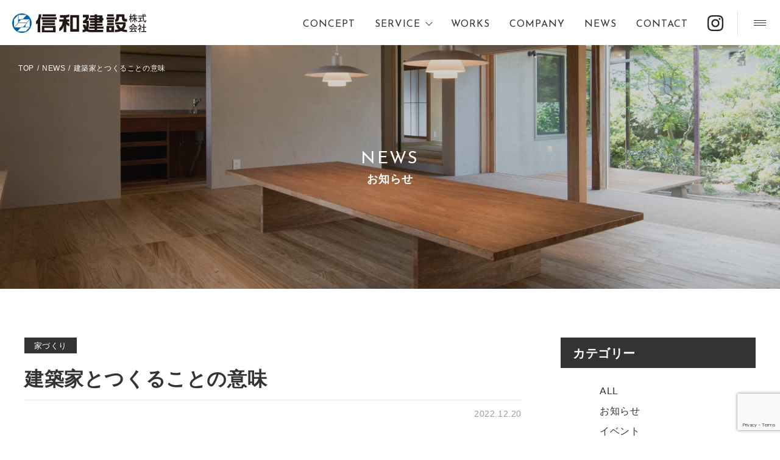

--- FILE ---
content_type: text/html; charset=UTF-8
request_url: https://www.shinwa-21.co.jp/building/824/
body_size: 11551
content:

<!DOCTYPE html>
<html lang="ja">

<head>

      <!-- Google Tag Manager -->
    <script>
      (function(w, d, s, l, i) {
        w[l] = w[l] || [];
        w[l].push({
          'gtm.start': new Date().getTime(),
          event: 'gtm.js'
        });
        var f = d.getElementsByTagName(s)[0],
          j = d.createElement(s),
          dl = l != 'dataLayer' ? '&l=' + l : '';
        j.async = true;
        j.src =
          'https://www.googletagmanager.com/gtm.js?id=' + i + dl;
        f.parentNode.insertBefore(j, f);
      })(window, document, 'script', 'dataLayer', 'GTM-TTK38RF');
    </script>
    <!-- End Google Tag Manager -->

    <!-- Facebook Pixel Code -->
    <!-- End Facebook Pixel Code -->
  
  <meta charset="UTF-8">
  <meta http-equiv="X-UA-Compatible" content="IE=edge" />
  <meta name="viewport" content="width=device-width,initial-scale=1.0">

  <link rel="shortcut icon" type="image/vnd.microsoft.ico" href="https://www.shinwa-21.co.jp/wp-content/themes/shinwa2022/assets/images/common/favicon.ico">



  <meta name='robots' content='index, follow, max-image-preview:large, max-snippet:-1, max-video-preview:-1' />

	<!-- This site is optimized with the Yoast SEO plugin v19.10 - https://yoast.com/wordpress/plugins/seo/ -->
	<title>建築家とつくることの意味 | 家づくり | 信和建設株式会社</title>
	<meta name="description" content="建築家と一緒につくらずとも、建築会社とお客様だけでもいい家が建つことは知っています。" />
	<link rel="canonical" href="https://www.shinwa-21.co.jp/building/824/" />
	<meta property="og:locale" content="ja_JP" />
	<meta property="og:type" content="article" />
	<meta property="og:title" content="建築家とつくることの意味 | 家づくり | 信和建設株式会社" />
	<meta property="og:description" content="建築家と一緒につくらずとも、建築会社とお客様だけでもいい家が建つことは知っています。" />
	<meta property="og:url" content="https://www.shinwa-21.co.jp/building/824/" />
	<meta property="og:site_name" content="信和建設株式会社" />
	<meta property="article:published_time" content="2022-12-20T10:02:59+00:00" />
	<meta property="article:modified_time" content="2022-12-21T04:13:59+00:00" />
	<meta property="og:image" content="https://www.shinwa-21.co.jp/wp-content/uploads/2022/12/1.png" />
	<meta property="og:image:width" content="885" />
	<meta property="og:image:height" content="568" />
	<meta property="og:image:type" content="image/png" />
	<meta name="author" content="wave_admin" />
	<meta name="twitter:card" content="summary_large_image" />
	<meta name="twitter:label1" content="執筆者" />
	<meta name="twitter:data1" content="wave_admin" />
	<meta name="twitter:label2" content="推定読み取り時間" />
	<meta name="twitter:data2" content="5分" />
	<script type="application/ld+json" class="yoast-schema-graph">{"@context":"https://schema.org","@graph":[{"@type":"WebPage","@id":"https://www.shinwa-21.co.jp/building/824/","url":"https://www.shinwa-21.co.jp/building/824/","name":"建築家とつくることの意味 | 家づくり | 信和建設株式会社","isPartOf":{"@id":"https://www.shinwa-21.co.jp/#website"},"primaryImageOfPage":{"@id":"https://www.shinwa-21.co.jp/building/824/#primaryimage"},"image":{"@id":"https://www.shinwa-21.co.jp/building/824/#primaryimage"},"thumbnailUrl":"https://www.shinwa-21.co.jp/wp-content/uploads/2022/12/1.png","datePublished":"2022-12-20T10:02:59+00:00","dateModified":"2022-12-21T04:13:59+00:00","author":{"@id":"https://www.shinwa-21.co.jp/#/schema/person/1dbdc470651655989d74d27748d8c26b"},"description":"建築家と一緒につくらずとも、建築会社とお客様だけでもいい家が建つことは知っています。","breadcrumb":{"@id":"https://www.shinwa-21.co.jp/building/824/#breadcrumb"},"inLanguage":"ja","potentialAction":[{"@type":"ReadAction","target":["https://www.shinwa-21.co.jp/building/824/"]}]},{"@type":"ImageObject","inLanguage":"ja","@id":"https://www.shinwa-21.co.jp/building/824/#primaryimage","url":"https://www.shinwa-21.co.jp/wp-content/uploads/2022/12/1.png","contentUrl":"https://www.shinwa-21.co.jp/wp-content/uploads/2022/12/1.png","width":885,"height":568},{"@type":"BreadcrumbList","@id":"https://www.shinwa-21.co.jp/building/824/#breadcrumb","itemListElement":[{"@type":"ListItem","position":1,"name":"ホーム","item":"https://www.shinwa-21.co.jp/"},{"@type":"ListItem","position":2,"name":"建築家とつくることの意味"}]},{"@type":"WebSite","@id":"https://www.shinwa-21.co.jp/#website","url":"https://www.shinwa-21.co.jp/","name":"信和建設株式会社","description":"","potentialAction":[{"@type":"SearchAction","target":{"@type":"EntryPoint","urlTemplate":"https://www.shinwa-21.co.jp/?s={search_term_string}"},"query-input":"required name=search_term_string"}],"inLanguage":"ja"},{"@type":"Person","@id":"https://www.shinwa-21.co.jp/#/schema/person/1dbdc470651655989d74d27748d8c26b","name":"wave_admin","image":{"@type":"ImageObject","inLanguage":"ja","@id":"https://www.shinwa-21.co.jp/#/schema/person/image/","url":"https://secure.gravatar.com/avatar/fa1d94911a96c48bcbf3ecb93a6a0a29e25a3582d35f92d31233a8e31b067d09?s=96&d=mm&r=g","contentUrl":"https://secure.gravatar.com/avatar/fa1d94911a96c48bcbf3ecb93a6a0a29e25a3582d35f92d31233a8e31b067d09?s=96&d=mm&r=g","caption":"wave_admin"},"sameAs":["https://www.shinwa-21.co.jp"],"url":"https://www.shinwa-21.co.jp/author/wave_admin/"}]}</script>
	<!-- / Yoast SEO plugin. -->


<style id='wp-img-auto-sizes-contain-inline-css' type='text/css'>
img:is([sizes=auto i],[sizes^="auto," i]){contain-intrinsic-size:3000px 1500px}
/*# sourceURL=wp-img-auto-sizes-contain-inline-css */
</style>
<style id='wp-block-library-inline-css' type='text/css'>
:root{--wp-block-synced-color:#7a00df;--wp-block-synced-color--rgb:122,0,223;--wp-bound-block-color:var(--wp-block-synced-color);--wp-editor-canvas-background:#ddd;--wp-admin-theme-color:#007cba;--wp-admin-theme-color--rgb:0,124,186;--wp-admin-theme-color-darker-10:#006ba1;--wp-admin-theme-color-darker-10--rgb:0,107,160.5;--wp-admin-theme-color-darker-20:#005a87;--wp-admin-theme-color-darker-20--rgb:0,90,135;--wp-admin-border-width-focus:2px}@media (min-resolution:192dpi){:root{--wp-admin-border-width-focus:1.5px}}.wp-element-button{cursor:pointer}:root .has-very-light-gray-background-color{background-color:#eee}:root .has-very-dark-gray-background-color{background-color:#313131}:root .has-very-light-gray-color{color:#eee}:root .has-very-dark-gray-color{color:#313131}:root .has-vivid-green-cyan-to-vivid-cyan-blue-gradient-background{background:linear-gradient(135deg,#00d084,#0693e3)}:root .has-purple-crush-gradient-background{background:linear-gradient(135deg,#34e2e4,#4721fb 50%,#ab1dfe)}:root .has-hazy-dawn-gradient-background{background:linear-gradient(135deg,#faaca8,#dad0ec)}:root .has-subdued-olive-gradient-background{background:linear-gradient(135deg,#fafae1,#67a671)}:root .has-atomic-cream-gradient-background{background:linear-gradient(135deg,#fdd79a,#004a59)}:root .has-nightshade-gradient-background{background:linear-gradient(135deg,#330968,#31cdcf)}:root .has-midnight-gradient-background{background:linear-gradient(135deg,#020381,#2874fc)}:root{--wp--preset--font-size--normal:16px;--wp--preset--font-size--huge:42px}.has-regular-font-size{font-size:1em}.has-larger-font-size{font-size:2.625em}.has-normal-font-size{font-size:var(--wp--preset--font-size--normal)}.has-huge-font-size{font-size:var(--wp--preset--font-size--huge)}.has-text-align-center{text-align:center}.has-text-align-left{text-align:left}.has-text-align-right{text-align:right}.has-fit-text{white-space:nowrap!important}#end-resizable-editor-section{display:none}.aligncenter{clear:both}.items-justified-left{justify-content:flex-start}.items-justified-center{justify-content:center}.items-justified-right{justify-content:flex-end}.items-justified-space-between{justify-content:space-between}.screen-reader-text{border:0;clip-path:inset(50%);height:1px;margin:-1px;overflow:hidden;padding:0;position:absolute;width:1px;word-wrap:normal!important}.screen-reader-text:focus{background-color:#ddd;clip-path:none;color:#444;display:block;font-size:1em;height:auto;left:5px;line-height:normal;padding:15px 23px 14px;text-decoration:none;top:5px;width:auto;z-index:100000}html :where(.has-border-color){border-style:solid}html :where([style*=border-top-color]){border-top-style:solid}html :where([style*=border-right-color]){border-right-style:solid}html :where([style*=border-bottom-color]){border-bottom-style:solid}html :where([style*=border-left-color]){border-left-style:solid}html :where([style*=border-width]){border-style:solid}html :where([style*=border-top-width]){border-top-style:solid}html :where([style*=border-right-width]){border-right-style:solid}html :where([style*=border-bottom-width]){border-bottom-style:solid}html :where([style*=border-left-width]){border-left-style:solid}html :where(img[class*=wp-image-]){height:auto;max-width:100%}:where(figure){margin:0 0 1em}html :where(.is-position-sticky){--wp-admin--admin-bar--position-offset:var(--wp-admin--admin-bar--height,0px)}@media screen and (max-width:600px){html :where(.is-position-sticky){--wp-admin--admin-bar--position-offset:0px}}

/*# sourceURL=wp-block-library-inline-css */
</style><style id='global-styles-inline-css' type='text/css'>
:root{--wp--preset--aspect-ratio--square: 1;--wp--preset--aspect-ratio--4-3: 4/3;--wp--preset--aspect-ratio--3-4: 3/4;--wp--preset--aspect-ratio--3-2: 3/2;--wp--preset--aspect-ratio--2-3: 2/3;--wp--preset--aspect-ratio--16-9: 16/9;--wp--preset--aspect-ratio--9-16: 9/16;--wp--preset--color--black: #000000;--wp--preset--color--cyan-bluish-gray: #abb8c3;--wp--preset--color--white: #ffffff;--wp--preset--color--pale-pink: #f78da7;--wp--preset--color--vivid-red: #cf2e2e;--wp--preset--color--luminous-vivid-orange: #ff6900;--wp--preset--color--luminous-vivid-amber: #fcb900;--wp--preset--color--light-green-cyan: #7bdcb5;--wp--preset--color--vivid-green-cyan: #00d084;--wp--preset--color--pale-cyan-blue: #8ed1fc;--wp--preset--color--vivid-cyan-blue: #0693e3;--wp--preset--color--vivid-purple: #9b51e0;--wp--preset--gradient--vivid-cyan-blue-to-vivid-purple: linear-gradient(135deg,rgb(6,147,227) 0%,rgb(155,81,224) 100%);--wp--preset--gradient--light-green-cyan-to-vivid-green-cyan: linear-gradient(135deg,rgb(122,220,180) 0%,rgb(0,208,130) 100%);--wp--preset--gradient--luminous-vivid-amber-to-luminous-vivid-orange: linear-gradient(135deg,rgb(252,185,0) 0%,rgb(255,105,0) 100%);--wp--preset--gradient--luminous-vivid-orange-to-vivid-red: linear-gradient(135deg,rgb(255,105,0) 0%,rgb(207,46,46) 100%);--wp--preset--gradient--very-light-gray-to-cyan-bluish-gray: linear-gradient(135deg,rgb(238,238,238) 0%,rgb(169,184,195) 100%);--wp--preset--gradient--cool-to-warm-spectrum: linear-gradient(135deg,rgb(74,234,220) 0%,rgb(151,120,209) 20%,rgb(207,42,186) 40%,rgb(238,44,130) 60%,rgb(251,105,98) 80%,rgb(254,248,76) 100%);--wp--preset--gradient--blush-light-purple: linear-gradient(135deg,rgb(255,206,236) 0%,rgb(152,150,240) 100%);--wp--preset--gradient--blush-bordeaux: linear-gradient(135deg,rgb(254,205,165) 0%,rgb(254,45,45) 50%,rgb(107,0,62) 100%);--wp--preset--gradient--luminous-dusk: linear-gradient(135deg,rgb(255,203,112) 0%,rgb(199,81,192) 50%,rgb(65,88,208) 100%);--wp--preset--gradient--pale-ocean: linear-gradient(135deg,rgb(255,245,203) 0%,rgb(182,227,212) 50%,rgb(51,167,181) 100%);--wp--preset--gradient--electric-grass: linear-gradient(135deg,rgb(202,248,128) 0%,rgb(113,206,126) 100%);--wp--preset--gradient--midnight: linear-gradient(135deg,rgb(2,3,129) 0%,rgb(40,116,252) 100%);--wp--preset--font-size--small: 13px;--wp--preset--font-size--medium: 20px;--wp--preset--font-size--large: 36px;--wp--preset--font-size--x-large: 42px;--wp--preset--spacing--20: 0.44rem;--wp--preset--spacing--30: 0.67rem;--wp--preset--spacing--40: 1rem;--wp--preset--spacing--50: 1.5rem;--wp--preset--spacing--60: 2.25rem;--wp--preset--spacing--70: 3.38rem;--wp--preset--spacing--80: 5.06rem;--wp--preset--shadow--natural: 6px 6px 9px rgba(0, 0, 0, 0.2);--wp--preset--shadow--deep: 12px 12px 50px rgba(0, 0, 0, 0.4);--wp--preset--shadow--sharp: 6px 6px 0px rgba(0, 0, 0, 0.2);--wp--preset--shadow--outlined: 6px 6px 0px -3px rgb(255, 255, 255), 6px 6px rgb(0, 0, 0);--wp--preset--shadow--crisp: 6px 6px 0px rgb(0, 0, 0);}:where(.is-layout-flex){gap: 0.5em;}:where(.is-layout-grid){gap: 0.5em;}body .is-layout-flex{display: flex;}.is-layout-flex{flex-wrap: wrap;align-items: center;}.is-layout-flex > :is(*, div){margin: 0;}body .is-layout-grid{display: grid;}.is-layout-grid > :is(*, div){margin: 0;}:where(.wp-block-columns.is-layout-flex){gap: 2em;}:where(.wp-block-columns.is-layout-grid){gap: 2em;}:where(.wp-block-post-template.is-layout-flex){gap: 1.25em;}:where(.wp-block-post-template.is-layout-grid){gap: 1.25em;}.has-black-color{color: var(--wp--preset--color--black) !important;}.has-cyan-bluish-gray-color{color: var(--wp--preset--color--cyan-bluish-gray) !important;}.has-white-color{color: var(--wp--preset--color--white) !important;}.has-pale-pink-color{color: var(--wp--preset--color--pale-pink) !important;}.has-vivid-red-color{color: var(--wp--preset--color--vivid-red) !important;}.has-luminous-vivid-orange-color{color: var(--wp--preset--color--luminous-vivid-orange) !important;}.has-luminous-vivid-amber-color{color: var(--wp--preset--color--luminous-vivid-amber) !important;}.has-light-green-cyan-color{color: var(--wp--preset--color--light-green-cyan) !important;}.has-vivid-green-cyan-color{color: var(--wp--preset--color--vivid-green-cyan) !important;}.has-pale-cyan-blue-color{color: var(--wp--preset--color--pale-cyan-blue) !important;}.has-vivid-cyan-blue-color{color: var(--wp--preset--color--vivid-cyan-blue) !important;}.has-vivid-purple-color{color: var(--wp--preset--color--vivid-purple) !important;}.has-black-background-color{background-color: var(--wp--preset--color--black) !important;}.has-cyan-bluish-gray-background-color{background-color: var(--wp--preset--color--cyan-bluish-gray) !important;}.has-white-background-color{background-color: var(--wp--preset--color--white) !important;}.has-pale-pink-background-color{background-color: var(--wp--preset--color--pale-pink) !important;}.has-vivid-red-background-color{background-color: var(--wp--preset--color--vivid-red) !important;}.has-luminous-vivid-orange-background-color{background-color: var(--wp--preset--color--luminous-vivid-orange) !important;}.has-luminous-vivid-amber-background-color{background-color: var(--wp--preset--color--luminous-vivid-amber) !important;}.has-light-green-cyan-background-color{background-color: var(--wp--preset--color--light-green-cyan) !important;}.has-vivid-green-cyan-background-color{background-color: var(--wp--preset--color--vivid-green-cyan) !important;}.has-pale-cyan-blue-background-color{background-color: var(--wp--preset--color--pale-cyan-blue) !important;}.has-vivid-cyan-blue-background-color{background-color: var(--wp--preset--color--vivid-cyan-blue) !important;}.has-vivid-purple-background-color{background-color: var(--wp--preset--color--vivid-purple) !important;}.has-black-border-color{border-color: var(--wp--preset--color--black) !important;}.has-cyan-bluish-gray-border-color{border-color: var(--wp--preset--color--cyan-bluish-gray) !important;}.has-white-border-color{border-color: var(--wp--preset--color--white) !important;}.has-pale-pink-border-color{border-color: var(--wp--preset--color--pale-pink) !important;}.has-vivid-red-border-color{border-color: var(--wp--preset--color--vivid-red) !important;}.has-luminous-vivid-orange-border-color{border-color: var(--wp--preset--color--luminous-vivid-orange) !important;}.has-luminous-vivid-amber-border-color{border-color: var(--wp--preset--color--luminous-vivid-amber) !important;}.has-light-green-cyan-border-color{border-color: var(--wp--preset--color--light-green-cyan) !important;}.has-vivid-green-cyan-border-color{border-color: var(--wp--preset--color--vivid-green-cyan) !important;}.has-pale-cyan-blue-border-color{border-color: var(--wp--preset--color--pale-cyan-blue) !important;}.has-vivid-cyan-blue-border-color{border-color: var(--wp--preset--color--vivid-cyan-blue) !important;}.has-vivid-purple-border-color{border-color: var(--wp--preset--color--vivid-purple) !important;}.has-vivid-cyan-blue-to-vivid-purple-gradient-background{background: var(--wp--preset--gradient--vivid-cyan-blue-to-vivid-purple) !important;}.has-light-green-cyan-to-vivid-green-cyan-gradient-background{background: var(--wp--preset--gradient--light-green-cyan-to-vivid-green-cyan) !important;}.has-luminous-vivid-amber-to-luminous-vivid-orange-gradient-background{background: var(--wp--preset--gradient--luminous-vivid-amber-to-luminous-vivid-orange) !important;}.has-luminous-vivid-orange-to-vivid-red-gradient-background{background: var(--wp--preset--gradient--luminous-vivid-orange-to-vivid-red) !important;}.has-very-light-gray-to-cyan-bluish-gray-gradient-background{background: var(--wp--preset--gradient--very-light-gray-to-cyan-bluish-gray) !important;}.has-cool-to-warm-spectrum-gradient-background{background: var(--wp--preset--gradient--cool-to-warm-spectrum) !important;}.has-blush-light-purple-gradient-background{background: var(--wp--preset--gradient--blush-light-purple) !important;}.has-blush-bordeaux-gradient-background{background: var(--wp--preset--gradient--blush-bordeaux) !important;}.has-luminous-dusk-gradient-background{background: var(--wp--preset--gradient--luminous-dusk) !important;}.has-pale-ocean-gradient-background{background: var(--wp--preset--gradient--pale-ocean) !important;}.has-electric-grass-gradient-background{background: var(--wp--preset--gradient--electric-grass) !important;}.has-midnight-gradient-background{background: var(--wp--preset--gradient--midnight) !important;}.has-small-font-size{font-size: var(--wp--preset--font-size--small) !important;}.has-medium-font-size{font-size: var(--wp--preset--font-size--medium) !important;}.has-large-font-size{font-size: var(--wp--preset--font-size--large) !important;}.has-x-large-font-size{font-size: var(--wp--preset--font-size--x-large) !important;}
/*# sourceURL=global-styles-inline-css */
</style>

<style id='classic-theme-styles-inline-css' type='text/css'>
/*! This file is auto-generated */
.wp-block-button__link{color:#fff;background-color:#32373c;border-radius:9999px;box-shadow:none;text-decoration:none;padding:calc(.667em + 2px) calc(1.333em + 2px);font-size:1.125em}.wp-block-file__button{background:#32373c;color:#fff;text-decoration:none}
/*# sourceURL=/wp-includes/css/classic-themes.min.css */
</style>
<link rel='stylesheet' id='contact-form-7-css' href='https://www.shinwa-21.co.jp/wp-content/plugins/contact-form-7/includes/css/styles.css?ver=5.6.4' type='text/css' media='all' />
<link rel='stylesheet' id='style-css' href='https://www.shinwa-21.co.jp/wp-content/themes/shinwa2022/assets/css/style.css?ver=6.9' type='text/css' media='all' />


</head>



<body class="  l-post-single l-building l-blog l-blog-single" data-page-id="blog">

      <!-- Google Tag Manager (noscript) -->
    <noscript><iframe src="https://www.googletagmanager.com/ns.html?id=GTM-TTK38RF"
        height="0" width="0" style="display:none;visibility:hidden"></iframe></noscript>
    <!-- End Google Tag Manager (noscript) -->
  

  
  <div class="p-loading c-loading js-loading"></div>




  <div class="l-root js-root">

    <header class="p-header l-header js-header" data-active="false">
      <div class="p-header__inner l-row">

                  <div class="p-header__logo">
            <a href="https://www.shinwa-21.co.jp/">信和建設株式会社</a>
          </div>
        

        <nav class="p-header-nav">
          <ul class="p-header-nav__list l-row">

            <li class="p-header-nav__item">
              <a href="https://www.shinwa-21.co.jp/concept/" class="p-header-nav__child">CONCEPT</a>
            </li>

            <li class="p-header-nav__item p-header-nav__item--secondary">
              <a href="https://www.shinwa-21.co.jp/service/" class="p-header-nav__child">SERVICE</a>

              <div class="p-header-secondary-nav">
                <div class="p-header-secondary-nav__container l-row">
                  <p class="p-header-secondary-nav__heading p-header-secondary-nav__heading--service">SERVICE <br><span>サービス</span></p>

                  <ul class="p-header-secondary-nav__list">
                    <li class="p-header-secondary-nav__item">
                      <a href="https://www.shinwa-21.co.jp/service/storyhouse/" class="p-header-secondary-nav__link p-header-secondary-nav__link--storyhouse">
                        <p class="p-header-secondary-nav__title">story house</p>
                        <p class="p-header-secondary-nav__desc">デザイン・快適性・コストの<br>バランスを考えた住宅</p>
                      </a>
                    </li>
                    <li class="p-header-secondary-nav__item">
                      <a href="https://www.shinwa-21.co.jp/service/dialo/" class="p-header-secondary-nav__link p-header-secondary-nav__link--dialo">
                        <p class="p-header-secondary-nav__title">Dialo</p>
                        <p class="p-header-secondary-nav__desc">建築家と建てる本物の家</p>
                      </a>
                    </li>
                    <li class="p-header-secondary-nav__item">
                      <a href="https://www.shinwa-21.co.jp/service/renovation/" class="p-header-secondary-nav__link p-header-secondary-nav__link--renovation">
                        <p class="p-header-secondary-nav__title">シンチクリノベ・REFORM</p>
                        <p class="p-header-secondary-nav__desc">活かし、築き上げる<br>あたらしい家づくり</p>
                      </a>
                    </li>
                    <li class="p-header-secondary-nav__item">
                      <a href="https://www.shinwa-21.co.jp/service/realestate/" class="p-header-secondary-nav__link p-header-secondary-nav__link--realestate">
                        <p class="p-header-secondary-nav__title">不動産</p>
                        <p class="p-header-secondary-nav__desc">家づくりに欠かせない分譲地も取り扱っております<br><br></p>
                      </a>
                    </li>

                                          <li class="p-header-secondary-nav__item">
                        <a href="https://www.shinwa-21.co.jp/service/#building" class="p-header-secondary-nav__link p-header-secondary-nav__link--building">
                          <p class="p-header-secondary-nav__title">一般建築</p>
                          <p class="p-header-secondary-nav__desc">集合住宅や商業ビル、複合施設、<br>クリニックなどの一般建築の<br>企画・設計・施工・監理を一貫して行っています</p>
                        </a>
                      </li>
                                      </ul>

                </div>
              </div>

            </li>

            <li class="p-header-nav__item">
              <a href="https://www.shinwa-21.co.jp/works/" class="p-header-nav__child">WORKS</a>
            </li>

            <li class="p-header-nav__item">
              <a href="https://www.shinwa-21.co.jp/company/" class="p-header-nav__child">COMPANY</a>
            </li>

            <li class="p-header-nav__item">
              <a href="https://www.shinwa-21.co.jp/news/" class="p-header-nav__child">NEWS</a>
            </li>

            <li class="p-header-nav__item">
              <a href="https://www.shinwa-21.co.jp/contact/" class="p-header-nav__child">CONTACT</a>
            </li>

            <li class="p-header-nav__item p-header-nav__item--insta">
              <a href="https://www.instagram.com/shinwa_dialo_storyhouse/" target="_blank"><img src="https://www.shinwa-21.co.jp/wp-content/themes/shinwa2022/assets/images/common/insta_logo_black.svg" alt=""></a>
            </li>

          </ul>
        </nav>


      </div>

    </header>


    <a class="p-hamburger c-hamburger js-navbar-button">
      <div class="c-hamburger__button">
        <span class="c-hamburger__line"></span>
        <span class="c-hamburger__line"></span>
        <span class="c-hamburger__line"></span>
      </div>
    </a>


    <nav class="p-navbar js-navbar">


      <div class="p-navbar__container">
        <div class="p-navbar__inner">


          <ul class="p-navbar__list">

            <li class="p-navbar__item">
              <a href="https://www.shinwa-21.co.jp/">TOP<span>トップページ</span></a>
            </li>

            <li class="p-navbar__item">
              <a href="https://www.shinwa-21.co.jp/concept/">CONCEPT<span>想い</span></a>
            </li>

            <li class="p-navbar__item">
              <a href="https://www.shinwa-21.co.jp/service/">SERVICE<span>サービス</span></a>

              <ul class="p-navbar-secondary">
                <li class="p-navbar-secondary__item"><a href="https://www.shinwa-21.co.jp/service/storyhouse/">story house</a></li>
                <li class="p-navbar-secondary__item"><a href="https://www.shinwa-21.co.jp/service/dialo/">Dialo</a></li>
                <li class="p-navbar-secondary__item"><a href="https://www.shinwa-21.co.jp/service/renovation/">シンチクリノベ・REFORM</a></li>
                <li class="p-navbar-secondary__item"><a href="https://www.shinwa-21.co.jp/service/realestate/">不動産</a></li>
                                  <li class="p-navbar-secondary__item"><a href="https://www.shinwa-21.co.jp/service/#building">一般建築</a></li>
                
              </ul>
            </li>

            <li class="p-navbar__item">
              <a href="https://www.shinwa-21.co.jp/works/">WORKS<span>形にした想い</span></a>
            </li>

            <li class="p-navbar__item">
              <a href="https://www.shinwa-21.co.jp/company/">COMPANY<span>会社概要</span></a>
            </li>

            <li class="p-navbar__item">
              <a href="https://www.shinwa-21.co.jp/news/">NEWS<span>お知らせ</span></a>
            </li>

            <li class="p-navbar__item">
              <a href="https://www.shinwa-21.co.jp/contact/">CONTACT<span>お問い合わせ</span></a>
            </li>

          </ul>

          <ul class="p-navbar-sns l-row">
            <li class="p-navbar-sns__list"><a href="https://www.instagram.com/shinwa_dialo_storyhouse/" target="_blank" class="p-navbar-sns__list--insta"><img src="https://www.shinwa-21.co.jp/wp-content/themes/shinwa2022/assets/images/common/insta_logo_black.svg" alt=""></a></li>
          </ul>


        </div>
      </div>
    </nav>


    <div class="l-wrapper">
      <!-- main -->
      <main class="p-main l-main">

	





				<!-- content -->
				<article class="l-container">

					<div class="c-page-keyvisual p-page-keyvisual--news js-keyvisual js-keyvisual-parallax">

						<div class="c-breadcrumb p-breadcrumb c-breadcrumb--keyvisual"><ul class="c-breadcrumb__list"><li class="c-breadcrumb__item"><a href="https://www.shinwa-21.co.jp/">TOP</a></li><li class="c-breadcrumb__item"><a href="https://www.shinwa-21.co.jp/news/">NEWS</a></li><li class="c-breadcrumb__item">建築家とつくることの意味</li></ul></div>
						<div class="c-page-keyvisual__photo js-keyvisual-parallax-img"></div>

						<div class="c-page-keyvisual__inner">
							<div class="c-page-heading c-page-heading--center">
								<h1 class="c-page-heading__title c-page-heading__title--white">NEWS</h1>
								<p class="c-page-heading__jp c-page-heading__jp--white">お知らせ</p>
							</div>
						</div>

					</div>



					<div class="p-news-single">

						<div class="l-inner-lv1">

							<div class="p-news-container l-2col-layout">

								<div class="p-news-main l-2col-layout__main">

									<div class="p-news-single-header">
										<p class="p-news-single-header__category c-label-type1 c-label-type1--building"><a href="https://www.shinwa-21.co.jp/category/building/">家づくり</a></p>
										<h1 class="p-news-single-header__title">建築家とつくることの意味</h1>
										<time datetime="2022-12-20" class="p-news-single-header__date">2022.12.20</time>
									</div>

																		<div class="p-news-single-eyecatch">
										<img width="885" height="568" src="https://www.shinwa-21.co.jp/wp-content/uploads/2022/12/1.png" class="attachment-post-thumbnail size-post-thumbnail wp-post-image" alt="" decoding="async" fetchpriority="high" srcset="https://www.shinwa-21.co.jp/wp-content/uploads/2022/12/1.png 885w, https://www.shinwa-21.co.jp/wp-content/uploads/2022/12/1-300x193.png 300w, https://www.shinwa-21.co.jp/wp-content/uploads/2022/12/1-768x493.png 768w" sizes="(max-width: 885px) 100vw, 885px" />									</div>
									


									<div class="p-news-single-body wysiwyg-style-content">
										<p>建築家と一緒につくらずとも、建築会社とお客様だけでもいい家が建つことは知っています。</p>
<p>しかし、私たちの考えるいい家、つまり「お客様が建ててよかったと心から想える住まい」とは、建築家と一緒につくることでしか実現できない家であると考えています。</p>
<p>なぜ私たちが「建築家とつくる家づくり」にこだわるのか、その理由についてご説明いたします。</p>
<h2><strong>家づくりとは似て非なるものだから</strong></h2>
<p><img decoding="async" class="alignnone wp-image-826 size-full" src="https://www.shinwa-21.co.jp/wp-content/uploads/2022/12/2.png" alt="" width="885" height="587" srcset="https://www.shinwa-21.co.jp/wp-content/uploads/2022/12/2.png 885w, https://www.shinwa-21.co.jp/wp-content/uploads/2022/12/2-300x199.png 300w, https://www.shinwa-21.co.jp/wp-content/uploads/2022/12/2-768x509.png 768w" sizes="(max-width: 885px) 100vw, 885px" /></p>
<p>お客様が思い描く理想のマイホーム像はお客様によって異なります。</p>
<p>「デザイン性に優れながらも使いやすい間取りがいい」</p>
<p>「コストを抑えながらも妥協はしたくない」</p>
<p>「とにかく他の人とは異なる高いデザイン性を追求したい」など</p>
<p>家づくりを長く経験していれば、過去のお客様と同じような理想や想いに相対することは珍しいことではありません。</p>
<p>当然、前例を用いて同じような方法で解決することはできますが、本当にそれは「お客様が建ててよかったと心から想える住まい」と言えるのでしょうか。</p>
<p>確かに想いが似ていることがあったとしても、家族の在り方がそれぞれ違うようにその理想や想いは似ていても同じものはありません。</p>
<p>私たちはお客様の想いを形にするために一方的な先入観や論理は持ち込みません。</p>
<p>一人ひとりのお客様に対し、住まう人にとってのいい家を建築家と一緒に探していくことでしか</p>
<p>その答えには辿り着けないのです。</p>
<p>家づくりは似て非なるものだからこそ、私たちは建築家とつくる家づくりにこだわります。</p>
<p>お客様・建築家・信和建設が三位一体となり時間をかけてじっくりと話し合うこと、住まう人にとってのいい家を探し出すことができるのです。</p>
<h2><strong>こだわり抜いた家は暮らしを彩る</strong></h2>
<p><img decoding="async" class="alignnone wp-image-828 size-full" src="https://www.shinwa-21.co.jp/wp-content/uploads/2022/12/3.png" alt="" width="885" height="591" srcset="https://www.shinwa-21.co.jp/wp-content/uploads/2022/12/3.png 885w, https://www.shinwa-21.co.jp/wp-content/uploads/2022/12/3-300x200.png 300w, https://www.shinwa-21.co.jp/wp-content/uploads/2022/12/3-768x513.png 768w" sizes="(max-width: 885px) 100vw, 885px" /></p>
<p>建築家の設計監理がなくとも家は建ちます。</p>
<p>しかし、建築家のこだわり抜いたアイデアや知恵の一つ一つが重なりあって初めて、住まう人にとってのいい家が出来上がるのです。</p>
<p>「これでいいや」ではなく、「本当にこれでいいのか」</p>
<p>建築家は常に自問自答し住まう人の暮らしを見据え答えを探し続けます。</p>
<p>それはまるでいい家を探す旅のようなもの。</p>
<p>建築家の設計監理する家が、暮らしの豊かさが歴然なことを私たちは知っています。</p>
<p>建築家との家づくりでは「なぜそんなところまでこだわるのか？」と不思議に思うこともあるかもしれません。</p>
<p>しかし、その意味を家づくりの最中には気づくことが出来ずとも、暮らしの中でその意味を自然と感じることでしょう。</p>
<p>また、当然ですが建築家は施工においても一切の妥協を許しません。</p>
<p>建築家による設計から監理、そして施工まで一切の妥協なく行われて完成した家だからこそ、住まう人の暮らしを彩ることができるのです。</p>
<p><img loading="lazy" decoding="async" class="alignnone wp-image-830 size-full" src="https://www.shinwa-21.co.jp/wp-content/uploads/2022/12/5.png" alt="" width="885" height="591" srcset="https://www.shinwa-21.co.jp/wp-content/uploads/2022/12/5.png 885w, https://www.shinwa-21.co.jp/wp-content/uploads/2022/12/5-300x200.png 300w, https://www.shinwa-21.co.jp/wp-content/uploads/2022/12/5-768x513.png 768w" sizes="auto, (max-width: 885px) 100vw, 885px" /></p>
<p>一切の妥協を許さない建築家から施工の信頼をいただいていることも私たちの自信でもあります。</p>
<p>一生に一度の家づくりだからこそ一切の妥協なくこだわりたい、そんな想いをお持ちの方こそ建築家との家づくりを一緒に楽しんでいきましょう。</p>
<p>あなたの理想や憧れをぜひ私たちにお聞かせください。</p>
<p>家づくりのご相談は下記のリンク先お問合せフォームからお待ちしております。</p>
<p><a href="https://www.shinwa-21.co.jp/contact/">https://www.shinwa-21.co.jp/contact/</a></p>
	
									</div>
			
			
									<p class="p-news-single-backLink"><a href="https://www.shinwa-21.co.jp/news/" class="c-button-type2">Back to list</a></p>
			
			
			
								</div>


								<div class="p-news-side l-2col-layout__side">

									<div class="p-news-side__box">
										<h2 class="p-news-side__heading">カテゴリー</h2>

										<ul class="p-news-side__category c-category-list">
											<li class="c-category-list__item"><a href="https://www.shinwa-21.co.jp/news/">ALL</a></li>
											<li class="c-category-list__item"><a href="https://www.shinwa-21.co.jp/category/info/">お知らせ</a></li><li class="c-category-list__item"><a href="https://www.shinwa-21.co.jp/category/event/">イベント</a></li><li class="c-category-list__item"><a href="https://www.shinwa-21.co.jp/category/building/" class="is-current">家づくり</a></li>
										</ul>
										
									</div>

								</div>
							</div>


							
							<aside class="p-news-single-latest">
							

								<div class="p-news-single-latest__heading c-heading-lv1 c-heading-lv1--center">
									<h2 class="c-heading-lv1__heading">LATEST NEWS</h2>
									<p class="c-heading-lv1__sub">最新のお知らせ</p>
								</div>

								<ul class="p-news-single-latest_list">

									

									<li class="p-news-single-latest_item">

										<article class="c-card-type1">
											<a href="https://www.shinwa-21.co.jp/info/5297/" class="c-card-type1__thumb">
												<div class="c-card-type1__photo" style="background-image: url('https://www.shinwa-21.co.jp/wp-content/uploads/2022/11/DSC_0685-200x300.jpg');"></div>
												<p class="c-card-type1__category c-label-type1 c-label-type1--info"><span>お知らせ</span></p>
											</a>
											<div class="c-card-type1__body">
												<h2 class="c-card-type1__title"><a href="https://www.shinwa-21.co.jp/info/5297/">冬季休業のお知らせ。</a></h2>
												<p class="c-card-type1__text">拝啓　時下ますますご清祥のこととお慶び申し上げます。

平素は格別のお引き立てを賜り厚く御礼申し上げます。

誠…</p>
											</div>
											<div class="c-card-type1__footer">
												<time datetime="2025-12-25" class="c-card-type1__date">2025.12.25</time>
											</div>
										</article>

									</li>
									
									

									<li class="p-news-single-latest_item">

										<article class="c-card-type1">
											<a href="https://www.shinwa-21.co.jp/info/5144/" class="c-card-type1__thumb">
												<div class="c-card-type1__photo" style="background-image: url('https://www.shinwa-21.co.jp/wp-content/uploads/2025/06/1bc1ad93f38b57026ef9e9613b956d41-200x300.jpg');"></div>
												<p class="c-card-type1__category c-label-type1 c-label-type1--info"><span>お知らせ</span></p>
											</a>
											<div class="c-card-type1__body">
												<h2 class="c-card-type1__title"><a href="https://www.shinwa-21.co.jp/info/5144/">夏季休業のお知らせ。</a></h2>
												<p class="c-card-type1__text">拝啓　時下ますますご清祥のこととお慶び申し上げます。

平素は格別のお引き立てを賜り厚く御礼申し上げます。

誠…</p>
											</div>
											<div class="c-card-type1__footer">
												<time datetime="2025-08-08" class="c-card-type1__date">2025.8.8</time>
											</div>
										</article>

									</li>
									
									

									<li class="p-news-single-latest_item">

										<article class="c-card-type1">
											<a href="https://www.shinwa-21.co.jp/info/5096/" class="c-card-type1__thumb">
												<div class="c-card-type1__photo" style="background-image: url('https://www.shinwa-21.co.jp/wp-content/uploads/2025/06/0f80bb1c4e27134d932f6059d5a0442e-300x188.jpg');"></div>
												<p class="c-card-type1__category c-label-type1 c-label-type1--info"><span>お知らせ</span></p>
											</a>
											<div class="c-card-type1__body">
												<h2 class="c-card-type1__title"><a href="https://www.shinwa-21.co.jp/info/5096/">第26回ふくしま住宅建築賞 正賞に【日大通りの家】が選出されました。</a></h2>
												<p class="c-card-type1__text">公益社団法人福島県建築士会発行の資料記載より引用します。

今回の現地審査で審査委員を最も魅了した作品がこの「日大通…</p>
											</div>
											<div class="c-card-type1__footer">
												<time datetime="2025-06-25" class="c-card-type1__date">2025.6.25</time>
											</div>
										</article>

									</li>
									
									

									<li class="p-news-single-latest_item">

										<article class="c-card-type1">
											<a href="https://www.shinwa-21.co.jp/info/4957/" class="c-card-type1__thumb">
												<div class="c-card-type1__photo" style="background-image: url('https://www.shinwa-21.co.jp/wp-content/themes/shinwa2022/assets/images/common/no_eyecatch.jpg');"></div>
												<p class="c-card-type1__category c-label-type1 c-label-type1--info"><span>お知らせ</span></p>
											</a>
											<div class="c-card-type1__body">
												<h2 class="c-card-type1__title"><a href="https://www.shinwa-21.co.jp/info/4957/">社内研修に伴う休業のお知らせ。</a></h2>
												<p class="c-card-type1__text">平素は格別のお引き立てを賜り、厚く御礼申し上げます。

この度、弊社は社内研修のため、2月1日（土）は休業させていた…</p>
											</div>
											<div class="c-card-type1__footer">
												<time datetime="2025-01-31" class="c-card-type1__date">2025.1.31</time>
											</div>
										</article>

									</li>
									
									


								</ul>


							</aside>
	
														


						</div>

					</div>





				</article>
				<!-- /content -->


	
      </main>
			<!-- /main -->


      <footer class="p-footer l-footer">

        <div class="l-inner-lv1">
          <div class="p-footer-contact">
            <a href="https://www.shinwa-21.co.jp/contact/" class="p-footer-contact__wrap">
              <p class="p-footer-contact__en">CONTACT</p>
              <p class="p-footer-contact__ja">資料請求・お問い合わせ</p>

              <span class="p-footer-contact__arrow c-arrow-type1 c-arrow-type1--white">

                <svg xmlns="http://www.w3.org/2000/svg" width="37.19" height="11" viewBox="0 0 37.19 11" class="c-arrow-type1__arrow">
                  <line x1=".5" y1="5.5" x2="36.5" y2="5.5" fill="#fff" stroke="#fff" stroke-linecap="round" stroke-miterlimit="10"/>
                  <polyline points="31.75 10.5 36.5 5.5 31.75 .5" fill="none" stroke="#fff" stroke-linecap="round" stroke-miterlimit="10"/>
                </svg>

                <svg width="55" height="55" viewBox="0 0 55 55" fill="none" xmlns="http://www.w3.org/2000/svg"  class="c-arrow-type1__circle" >
                  <circle cx="27.5" cy="27.5" r="27" class="c-arrow-type1__circle-bottom"></circle>
                  <circle cx="27.5" cy="27.5" r="27" class="c-arrow-type1__circle-top"></circle>
                </svg>

              </span>

            </a>
          </div>
        </div>

        <div class="p-footer__wrap">
          <div class="p-footer__return-top c-return-top js-return-top"><a href="#" class="js-anchor">PAGE TOP</a></div>

          <div class="l-inner-lv1">

            <ul class="p-footer-nav">
              <li class="p-footer-nav__item"><a href="https://www.shinwa-21.co.jp/concept/">CONCEPT</a></li>
              <li class="p-footer-nav__item"><a href="https://www.shinwa-21.co.jp/service/">SERVICE</a>
              
                <ul class="p-footer-secondary">
                  <li class="p-footer-secondary__item"><a href="https://www.shinwa-21.co.jp/service/storyhouse/">story house</a></li>
                  <li class="p-footer-secondary__item"><a href="https://www.shinwa-21.co.jp/service/dialo/">Dialo</a></li>
                  <li class="p-footer-secondary__item"><a href="https://www.shinwa-21.co.jp/service/renovation/">RENOVATION・REFORM</a></li>
                  <li class="p-footer-secondary__item"><a href="https://www.shinwa-21.co.jp/service/realestate/">不動産</a></li>

                </ul>
              </li>
              <li class="p-footer-nav__item"><a href="https://www.shinwa-21.co.jp/company/">COMPANY</a></li>
              <li class="p-footer-nav__item"><a href="https://www.shinwa-21.co.jp/works/">WORKS</a></li>
              <li class="p-footer-nav__item"><a href="https://www.shinwa-21.co.jp/news/">NEWS</a></li>
              <li class="p-footer-nav__item"><a href="https://www.shinwa-21.co.jp/contact/">CONTACT</a></li>
              <li class="p-footer-nav__item"><a href="https://www.shinwa-21.co.jp/privacypolicy/">PRIVACY POLICY</a></li>
              <li class="p-footer-nav__item"><a href="https://www.shinwa-21.co.jp/zeh/">ZEH</a></li>
            </ul>

            <div class="p-footer__bottom">

              <p class="p-footer__logo">
                <a href="https://www.shinwa-21.co.jp/">信和建設株式会社</a>
              </p>
              <p class="p-footer__copy"><small>&copy; SHINWA Construction Co.,Ltd. All right reserved.</small></p>

            </div>
        
          </div>
        
        </div>


      </footer>

		</div>

	</div>

	<script type="speculationrules">
{"prefetch":[{"source":"document","where":{"and":[{"href_matches":"/*"},{"not":{"href_matches":["/wp-*.php","/wp-admin/*","/wp-content/uploads/*","/wp-content/*","/wp-content/plugins/*","/wp-content/themes/shinwa2022/*","/*\\?(.+)"]}},{"not":{"selector_matches":"a[rel~=\"nofollow\"]"}},{"not":{"selector_matches":".no-prefetch, .no-prefetch a"}}]},"eagerness":"conservative"}]}
</script>
  <script>
  var thanksPage = {
    8: 'https://www.shinwa-21.co.jp/contact/thanks/',
  };
  document.addEventListener( 'wpcf7mailsent', function( event ) {
    location = thanksPage[event.detail.contactFormId];
  }, false );
  </script>
  <style>
  .wpcf7-form.sent .wpcf7-response-output{
    display: none!important;
  }
  </style><script type="text/javascript" src="https://www.shinwa-21.co.jp/wp-content/plugins/contact-form-7/includes/swv/js/index.js?ver=5.6.4" id="swv-js"></script>
<script type="text/javascript" id="contact-form-7-js-extra">
/* <![CDATA[ */
var wpcf7 = {"api":{"root":"https://www.shinwa-21.co.jp/wp-json/","namespace":"contact-form-7/v1"}};
//# sourceURL=contact-form-7-js-extra
/* ]]> */
</script>
<script type="text/javascript" src="https://www.shinwa-21.co.jp/wp-content/plugins/contact-form-7/includes/js/index.js?ver=5.6.4" id="contact-form-7-js"></script>
<script type="text/javascript" src="https://www.shinwa-21.co.jp/wp-content/themes/shinwa2022/assets/js/jquery-3.6.0.min.js?ver=6.9" id="jquery-js"></script>
<script type="text/javascript" src="https://www.shinwa-21.co.jp/wp-content/themes/shinwa2022/assets/js/vendor.bundle.js?ver=6.9" id="vendor-js"></script>
<script type="text/javascript" src="https://www.shinwa-21.co.jp/wp-content/themes/shinwa2022/assets/js/script.bundle.js?ver=6.9" id="script-js"></script>
<script type="text/javascript" src="https://www.google.com/recaptcha/api.js?render=6LcpXrwmAAAAAMRXwVpct2ewGIIc8dlWgy7s6yXZ&amp;ver=3.0" id="google-recaptcha-js"></script>
<script type="text/javascript" src="https://www.shinwa-21.co.jp/wp-includes/js/dist/vendor/wp-polyfill.min.js?ver=3.15.0" id="wp-polyfill-js"></script>
<script type="text/javascript" id="wpcf7-recaptcha-js-extra">
/* <![CDATA[ */
var wpcf7_recaptcha = {"sitekey":"6LcpXrwmAAAAAMRXwVpct2ewGIIc8dlWgy7s6yXZ","actions":{"homepage":"homepage","contactform":"contactform"}};
//# sourceURL=wpcf7-recaptcha-js-extra
/* ]]> */
</script>
<script type="text/javascript" src="https://www.shinwa-21.co.jp/wp-content/plugins/contact-form-7/modules/recaptcha/index.js?ver=5.6.4" id="wpcf7-recaptcha-js"></script>
</body>

</html>


















--- FILE ---
content_type: text/html; charset=utf-8
request_url: https://www.google.com/recaptcha/api2/anchor?ar=1&k=6LcpXrwmAAAAAMRXwVpct2ewGIIc8dlWgy7s6yXZ&co=aHR0cHM6Ly93d3cuc2hpbndhLTIxLmNvLmpwOjQ0Mw..&hl=en&v=PoyoqOPhxBO7pBk68S4YbpHZ&size=invisible&anchor-ms=20000&execute-ms=30000&cb=f4782sr1y3bc
body_size: 48702
content:
<!DOCTYPE HTML><html dir="ltr" lang="en"><head><meta http-equiv="Content-Type" content="text/html; charset=UTF-8">
<meta http-equiv="X-UA-Compatible" content="IE=edge">
<title>reCAPTCHA</title>
<style type="text/css">
/* cyrillic-ext */
@font-face {
  font-family: 'Roboto';
  font-style: normal;
  font-weight: 400;
  font-stretch: 100%;
  src: url(//fonts.gstatic.com/s/roboto/v48/KFO7CnqEu92Fr1ME7kSn66aGLdTylUAMa3GUBHMdazTgWw.woff2) format('woff2');
  unicode-range: U+0460-052F, U+1C80-1C8A, U+20B4, U+2DE0-2DFF, U+A640-A69F, U+FE2E-FE2F;
}
/* cyrillic */
@font-face {
  font-family: 'Roboto';
  font-style: normal;
  font-weight: 400;
  font-stretch: 100%;
  src: url(//fonts.gstatic.com/s/roboto/v48/KFO7CnqEu92Fr1ME7kSn66aGLdTylUAMa3iUBHMdazTgWw.woff2) format('woff2');
  unicode-range: U+0301, U+0400-045F, U+0490-0491, U+04B0-04B1, U+2116;
}
/* greek-ext */
@font-face {
  font-family: 'Roboto';
  font-style: normal;
  font-weight: 400;
  font-stretch: 100%;
  src: url(//fonts.gstatic.com/s/roboto/v48/KFO7CnqEu92Fr1ME7kSn66aGLdTylUAMa3CUBHMdazTgWw.woff2) format('woff2');
  unicode-range: U+1F00-1FFF;
}
/* greek */
@font-face {
  font-family: 'Roboto';
  font-style: normal;
  font-weight: 400;
  font-stretch: 100%;
  src: url(//fonts.gstatic.com/s/roboto/v48/KFO7CnqEu92Fr1ME7kSn66aGLdTylUAMa3-UBHMdazTgWw.woff2) format('woff2');
  unicode-range: U+0370-0377, U+037A-037F, U+0384-038A, U+038C, U+038E-03A1, U+03A3-03FF;
}
/* math */
@font-face {
  font-family: 'Roboto';
  font-style: normal;
  font-weight: 400;
  font-stretch: 100%;
  src: url(//fonts.gstatic.com/s/roboto/v48/KFO7CnqEu92Fr1ME7kSn66aGLdTylUAMawCUBHMdazTgWw.woff2) format('woff2');
  unicode-range: U+0302-0303, U+0305, U+0307-0308, U+0310, U+0312, U+0315, U+031A, U+0326-0327, U+032C, U+032F-0330, U+0332-0333, U+0338, U+033A, U+0346, U+034D, U+0391-03A1, U+03A3-03A9, U+03B1-03C9, U+03D1, U+03D5-03D6, U+03F0-03F1, U+03F4-03F5, U+2016-2017, U+2034-2038, U+203C, U+2040, U+2043, U+2047, U+2050, U+2057, U+205F, U+2070-2071, U+2074-208E, U+2090-209C, U+20D0-20DC, U+20E1, U+20E5-20EF, U+2100-2112, U+2114-2115, U+2117-2121, U+2123-214F, U+2190, U+2192, U+2194-21AE, U+21B0-21E5, U+21F1-21F2, U+21F4-2211, U+2213-2214, U+2216-22FF, U+2308-230B, U+2310, U+2319, U+231C-2321, U+2336-237A, U+237C, U+2395, U+239B-23B7, U+23D0, U+23DC-23E1, U+2474-2475, U+25AF, U+25B3, U+25B7, U+25BD, U+25C1, U+25CA, U+25CC, U+25FB, U+266D-266F, U+27C0-27FF, U+2900-2AFF, U+2B0E-2B11, U+2B30-2B4C, U+2BFE, U+3030, U+FF5B, U+FF5D, U+1D400-1D7FF, U+1EE00-1EEFF;
}
/* symbols */
@font-face {
  font-family: 'Roboto';
  font-style: normal;
  font-weight: 400;
  font-stretch: 100%;
  src: url(//fonts.gstatic.com/s/roboto/v48/KFO7CnqEu92Fr1ME7kSn66aGLdTylUAMaxKUBHMdazTgWw.woff2) format('woff2');
  unicode-range: U+0001-000C, U+000E-001F, U+007F-009F, U+20DD-20E0, U+20E2-20E4, U+2150-218F, U+2190, U+2192, U+2194-2199, U+21AF, U+21E6-21F0, U+21F3, U+2218-2219, U+2299, U+22C4-22C6, U+2300-243F, U+2440-244A, U+2460-24FF, U+25A0-27BF, U+2800-28FF, U+2921-2922, U+2981, U+29BF, U+29EB, U+2B00-2BFF, U+4DC0-4DFF, U+FFF9-FFFB, U+10140-1018E, U+10190-1019C, U+101A0, U+101D0-101FD, U+102E0-102FB, U+10E60-10E7E, U+1D2C0-1D2D3, U+1D2E0-1D37F, U+1F000-1F0FF, U+1F100-1F1AD, U+1F1E6-1F1FF, U+1F30D-1F30F, U+1F315, U+1F31C, U+1F31E, U+1F320-1F32C, U+1F336, U+1F378, U+1F37D, U+1F382, U+1F393-1F39F, U+1F3A7-1F3A8, U+1F3AC-1F3AF, U+1F3C2, U+1F3C4-1F3C6, U+1F3CA-1F3CE, U+1F3D4-1F3E0, U+1F3ED, U+1F3F1-1F3F3, U+1F3F5-1F3F7, U+1F408, U+1F415, U+1F41F, U+1F426, U+1F43F, U+1F441-1F442, U+1F444, U+1F446-1F449, U+1F44C-1F44E, U+1F453, U+1F46A, U+1F47D, U+1F4A3, U+1F4B0, U+1F4B3, U+1F4B9, U+1F4BB, U+1F4BF, U+1F4C8-1F4CB, U+1F4D6, U+1F4DA, U+1F4DF, U+1F4E3-1F4E6, U+1F4EA-1F4ED, U+1F4F7, U+1F4F9-1F4FB, U+1F4FD-1F4FE, U+1F503, U+1F507-1F50B, U+1F50D, U+1F512-1F513, U+1F53E-1F54A, U+1F54F-1F5FA, U+1F610, U+1F650-1F67F, U+1F687, U+1F68D, U+1F691, U+1F694, U+1F698, U+1F6AD, U+1F6B2, U+1F6B9-1F6BA, U+1F6BC, U+1F6C6-1F6CF, U+1F6D3-1F6D7, U+1F6E0-1F6EA, U+1F6F0-1F6F3, U+1F6F7-1F6FC, U+1F700-1F7FF, U+1F800-1F80B, U+1F810-1F847, U+1F850-1F859, U+1F860-1F887, U+1F890-1F8AD, U+1F8B0-1F8BB, U+1F8C0-1F8C1, U+1F900-1F90B, U+1F93B, U+1F946, U+1F984, U+1F996, U+1F9E9, U+1FA00-1FA6F, U+1FA70-1FA7C, U+1FA80-1FA89, U+1FA8F-1FAC6, U+1FACE-1FADC, U+1FADF-1FAE9, U+1FAF0-1FAF8, U+1FB00-1FBFF;
}
/* vietnamese */
@font-face {
  font-family: 'Roboto';
  font-style: normal;
  font-weight: 400;
  font-stretch: 100%;
  src: url(//fonts.gstatic.com/s/roboto/v48/KFO7CnqEu92Fr1ME7kSn66aGLdTylUAMa3OUBHMdazTgWw.woff2) format('woff2');
  unicode-range: U+0102-0103, U+0110-0111, U+0128-0129, U+0168-0169, U+01A0-01A1, U+01AF-01B0, U+0300-0301, U+0303-0304, U+0308-0309, U+0323, U+0329, U+1EA0-1EF9, U+20AB;
}
/* latin-ext */
@font-face {
  font-family: 'Roboto';
  font-style: normal;
  font-weight: 400;
  font-stretch: 100%;
  src: url(//fonts.gstatic.com/s/roboto/v48/KFO7CnqEu92Fr1ME7kSn66aGLdTylUAMa3KUBHMdazTgWw.woff2) format('woff2');
  unicode-range: U+0100-02BA, U+02BD-02C5, U+02C7-02CC, U+02CE-02D7, U+02DD-02FF, U+0304, U+0308, U+0329, U+1D00-1DBF, U+1E00-1E9F, U+1EF2-1EFF, U+2020, U+20A0-20AB, U+20AD-20C0, U+2113, U+2C60-2C7F, U+A720-A7FF;
}
/* latin */
@font-face {
  font-family: 'Roboto';
  font-style: normal;
  font-weight: 400;
  font-stretch: 100%;
  src: url(//fonts.gstatic.com/s/roboto/v48/KFO7CnqEu92Fr1ME7kSn66aGLdTylUAMa3yUBHMdazQ.woff2) format('woff2');
  unicode-range: U+0000-00FF, U+0131, U+0152-0153, U+02BB-02BC, U+02C6, U+02DA, U+02DC, U+0304, U+0308, U+0329, U+2000-206F, U+20AC, U+2122, U+2191, U+2193, U+2212, U+2215, U+FEFF, U+FFFD;
}
/* cyrillic-ext */
@font-face {
  font-family: 'Roboto';
  font-style: normal;
  font-weight: 500;
  font-stretch: 100%;
  src: url(//fonts.gstatic.com/s/roboto/v48/KFO7CnqEu92Fr1ME7kSn66aGLdTylUAMa3GUBHMdazTgWw.woff2) format('woff2');
  unicode-range: U+0460-052F, U+1C80-1C8A, U+20B4, U+2DE0-2DFF, U+A640-A69F, U+FE2E-FE2F;
}
/* cyrillic */
@font-face {
  font-family: 'Roboto';
  font-style: normal;
  font-weight: 500;
  font-stretch: 100%;
  src: url(//fonts.gstatic.com/s/roboto/v48/KFO7CnqEu92Fr1ME7kSn66aGLdTylUAMa3iUBHMdazTgWw.woff2) format('woff2');
  unicode-range: U+0301, U+0400-045F, U+0490-0491, U+04B0-04B1, U+2116;
}
/* greek-ext */
@font-face {
  font-family: 'Roboto';
  font-style: normal;
  font-weight: 500;
  font-stretch: 100%;
  src: url(//fonts.gstatic.com/s/roboto/v48/KFO7CnqEu92Fr1ME7kSn66aGLdTylUAMa3CUBHMdazTgWw.woff2) format('woff2');
  unicode-range: U+1F00-1FFF;
}
/* greek */
@font-face {
  font-family: 'Roboto';
  font-style: normal;
  font-weight: 500;
  font-stretch: 100%;
  src: url(//fonts.gstatic.com/s/roboto/v48/KFO7CnqEu92Fr1ME7kSn66aGLdTylUAMa3-UBHMdazTgWw.woff2) format('woff2');
  unicode-range: U+0370-0377, U+037A-037F, U+0384-038A, U+038C, U+038E-03A1, U+03A3-03FF;
}
/* math */
@font-face {
  font-family: 'Roboto';
  font-style: normal;
  font-weight: 500;
  font-stretch: 100%;
  src: url(//fonts.gstatic.com/s/roboto/v48/KFO7CnqEu92Fr1ME7kSn66aGLdTylUAMawCUBHMdazTgWw.woff2) format('woff2');
  unicode-range: U+0302-0303, U+0305, U+0307-0308, U+0310, U+0312, U+0315, U+031A, U+0326-0327, U+032C, U+032F-0330, U+0332-0333, U+0338, U+033A, U+0346, U+034D, U+0391-03A1, U+03A3-03A9, U+03B1-03C9, U+03D1, U+03D5-03D6, U+03F0-03F1, U+03F4-03F5, U+2016-2017, U+2034-2038, U+203C, U+2040, U+2043, U+2047, U+2050, U+2057, U+205F, U+2070-2071, U+2074-208E, U+2090-209C, U+20D0-20DC, U+20E1, U+20E5-20EF, U+2100-2112, U+2114-2115, U+2117-2121, U+2123-214F, U+2190, U+2192, U+2194-21AE, U+21B0-21E5, U+21F1-21F2, U+21F4-2211, U+2213-2214, U+2216-22FF, U+2308-230B, U+2310, U+2319, U+231C-2321, U+2336-237A, U+237C, U+2395, U+239B-23B7, U+23D0, U+23DC-23E1, U+2474-2475, U+25AF, U+25B3, U+25B7, U+25BD, U+25C1, U+25CA, U+25CC, U+25FB, U+266D-266F, U+27C0-27FF, U+2900-2AFF, U+2B0E-2B11, U+2B30-2B4C, U+2BFE, U+3030, U+FF5B, U+FF5D, U+1D400-1D7FF, U+1EE00-1EEFF;
}
/* symbols */
@font-face {
  font-family: 'Roboto';
  font-style: normal;
  font-weight: 500;
  font-stretch: 100%;
  src: url(//fonts.gstatic.com/s/roboto/v48/KFO7CnqEu92Fr1ME7kSn66aGLdTylUAMaxKUBHMdazTgWw.woff2) format('woff2');
  unicode-range: U+0001-000C, U+000E-001F, U+007F-009F, U+20DD-20E0, U+20E2-20E4, U+2150-218F, U+2190, U+2192, U+2194-2199, U+21AF, U+21E6-21F0, U+21F3, U+2218-2219, U+2299, U+22C4-22C6, U+2300-243F, U+2440-244A, U+2460-24FF, U+25A0-27BF, U+2800-28FF, U+2921-2922, U+2981, U+29BF, U+29EB, U+2B00-2BFF, U+4DC0-4DFF, U+FFF9-FFFB, U+10140-1018E, U+10190-1019C, U+101A0, U+101D0-101FD, U+102E0-102FB, U+10E60-10E7E, U+1D2C0-1D2D3, U+1D2E0-1D37F, U+1F000-1F0FF, U+1F100-1F1AD, U+1F1E6-1F1FF, U+1F30D-1F30F, U+1F315, U+1F31C, U+1F31E, U+1F320-1F32C, U+1F336, U+1F378, U+1F37D, U+1F382, U+1F393-1F39F, U+1F3A7-1F3A8, U+1F3AC-1F3AF, U+1F3C2, U+1F3C4-1F3C6, U+1F3CA-1F3CE, U+1F3D4-1F3E0, U+1F3ED, U+1F3F1-1F3F3, U+1F3F5-1F3F7, U+1F408, U+1F415, U+1F41F, U+1F426, U+1F43F, U+1F441-1F442, U+1F444, U+1F446-1F449, U+1F44C-1F44E, U+1F453, U+1F46A, U+1F47D, U+1F4A3, U+1F4B0, U+1F4B3, U+1F4B9, U+1F4BB, U+1F4BF, U+1F4C8-1F4CB, U+1F4D6, U+1F4DA, U+1F4DF, U+1F4E3-1F4E6, U+1F4EA-1F4ED, U+1F4F7, U+1F4F9-1F4FB, U+1F4FD-1F4FE, U+1F503, U+1F507-1F50B, U+1F50D, U+1F512-1F513, U+1F53E-1F54A, U+1F54F-1F5FA, U+1F610, U+1F650-1F67F, U+1F687, U+1F68D, U+1F691, U+1F694, U+1F698, U+1F6AD, U+1F6B2, U+1F6B9-1F6BA, U+1F6BC, U+1F6C6-1F6CF, U+1F6D3-1F6D7, U+1F6E0-1F6EA, U+1F6F0-1F6F3, U+1F6F7-1F6FC, U+1F700-1F7FF, U+1F800-1F80B, U+1F810-1F847, U+1F850-1F859, U+1F860-1F887, U+1F890-1F8AD, U+1F8B0-1F8BB, U+1F8C0-1F8C1, U+1F900-1F90B, U+1F93B, U+1F946, U+1F984, U+1F996, U+1F9E9, U+1FA00-1FA6F, U+1FA70-1FA7C, U+1FA80-1FA89, U+1FA8F-1FAC6, U+1FACE-1FADC, U+1FADF-1FAE9, U+1FAF0-1FAF8, U+1FB00-1FBFF;
}
/* vietnamese */
@font-face {
  font-family: 'Roboto';
  font-style: normal;
  font-weight: 500;
  font-stretch: 100%;
  src: url(//fonts.gstatic.com/s/roboto/v48/KFO7CnqEu92Fr1ME7kSn66aGLdTylUAMa3OUBHMdazTgWw.woff2) format('woff2');
  unicode-range: U+0102-0103, U+0110-0111, U+0128-0129, U+0168-0169, U+01A0-01A1, U+01AF-01B0, U+0300-0301, U+0303-0304, U+0308-0309, U+0323, U+0329, U+1EA0-1EF9, U+20AB;
}
/* latin-ext */
@font-face {
  font-family: 'Roboto';
  font-style: normal;
  font-weight: 500;
  font-stretch: 100%;
  src: url(//fonts.gstatic.com/s/roboto/v48/KFO7CnqEu92Fr1ME7kSn66aGLdTylUAMa3KUBHMdazTgWw.woff2) format('woff2');
  unicode-range: U+0100-02BA, U+02BD-02C5, U+02C7-02CC, U+02CE-02D7, U+02DD-02FF, U+0304, U+0308, U+0329, U+1D00-1DBF, U+1E00-1E9F, U+1EF2-1EFF, U+2020, U+20A0-20AB, U+20AD-20C0, U+2113, U+2C60-2C7F, U+A720-A7FF;
}
/* latin */
@font-face {
  font-family: 'Roboto';
  font-style: normal;
  font-weight: 500;
  font-stretch: 100%;
  src: url(//fonts.gstatic.com/s/roboto/v48/KFO7CnqEu92Fr1ME7kSn66aGLdTylUAMa3yUBHMdazQ.woff2) format('woff2');
  unicode-range: U+0000-00FF, U+0131, U+0152-0153, U+02BB-02BC, U+02C6, U+02DA, U+02DC, U+0304, U+0308, U+0329, U+2000-206F, U+20AC, U+2122, U+2191, U+2193, U+2212, U+2215, U+FEFF, U+FFFD;
}
/* cyrillic-ext */
@font-face {
  font-family: 'Roboto';
  font-style: normal;
  font-weight: 900;
  font-stretch: 100%;
  src: url(//fonts.gstatic.com/s/roboto/v48/KFO7CnqEu92Fr1ME7kSn66aGLdTylUAMa3GUBHMdazTgWw.woff2) format('woff2');
  unicode-range: U+0460-052F, U+1C80-1C8A, U+20B4, U+2DE0-2DFF, U+A640-A69F, U+FE2E-FE2F;
}
/* cyrillic */
@font-face {
  font-family: 'Roboto';
  font-style: normal;
  font-weight: 900;
  font-stretch: 100%;
  src: url(//fonts.gstatic.com/s/roboto/v48/KFO7CnqEu92Fr1ME7kSn66aGLdTylUAMa3iUBHMdazTgWw.woff2) format('woff2');
  unicode-range: U+0301, U+0400-045F, U+0490-0491, U+04B0-04B1, U+2116;
}
/* greek-ext */
@font-face {
  font-family: 'Roboto';
  font-style: normal;
  font-weight: 900;
  font-stretch: 100%;
  src: url(//fonts.gstatic.com/s/roboto/v48/KFO7CnqEu92Fr1ME7kSn66aGLdTylUAMa3CUBHMdazTgWw.woff2) format('woff2');
  unicode-range: U+1F00-1FFF;
}
/* greek */
@font-face {
  font-family: 'Roboto';
  font-style: normal;
  font-weight: 900;
  font-stretch: 100%;
  src: url(//fonts.gstatic.com/s/roboto/v48/KFO7CnqEu92Fr1ME7kSn66aGLdTylUAMa3-UBHMdazTgWw.woff2) format('woff2');
  unicode-range: U+0370-0377, U+037A-037F, U+0384-038A, U+038C, U+038E-03A1, U+03A3-03FF;
}
/* math */
@font-face {
  font-family: 'Roboto';
  font-style: normal;
  font-weight: 900;
  font-stretch: 100%;
  src: url(//fonts.gstatic.com/s/roboto/v48/KFO7CnqEu92Fr1ME7kSn66aGLdTylUAMawCUBHMdazTgWw.woff2) format('woff2');
  unicode-range: U+0302-0303, U+0305, U+0307-0308, U+0310, U+0312, U+0315, U+031A, U+0326-0327, U+032C, U+032F-0330, U+0332-0333, U+0338, U+033A, U+0346, U+034D, U+0391-03A1, U+03A3-03A9, U+03B1-03C9, U+03D1, U+03D5-03D6, U+03F0-03F1, U+03F4-03F5, U+2016-2017, U+2034-2038, U+203C, U+2040, U+2043, U+2047, U+2050, U+2057, U+205F, U+2070-2071, U+2074-208E, U+2090-209C, U+20D0-20DC, U+20E1, U+20E5-20EF, U+2100-2112, U+2114-2115, U+2117-2121, U+2123-214F, U+2190, U+2192, U+2194-21AE, U+21B0-21E5, U+21F1-21F2, U+21F4-2211, U+2213-2214, U+2216-22FF, U+2308-230B, U+2310, U+2319, U+231C-2321, U+2336-237A, U+237C, U+2395, U+239B-23B7, U+23D0, U+23DC-23E1, U+2474-2475, U+25AF, U+25B3, U+25B7, U+25BD, U+25C1, U+25CA, U+25CC, U+25FB, U+266D-266F, U+27C0-27FF, U+2900-2AFF, U+2B0E-2B11, U+2B30-2B4C, U+2BFE, U+3030, U+FF5B, U+FF5D, U+1D400-1D7FF, U+1EE00-1EEFF;
}
/* symbols */
@font-face {
  font-family: 'Roboto';
  font-style: normal;
  font-weight: 900;
  font-stretch: 100%;
  src: url(//fonts.gstatic.com/s/roboto/v48/KFO7CnqEu92Fr1ME7kSn66aGLdTylUAMaxKUBHMdazTgWw.woff2) format('woff2');
  unicode-range: U+0001-000C, U+000E-001F, U+007F-009F, U+20DD-20E0, U+20E2-20E4, U+2150-218F, U+2190, U+2192, U+2194-2199, U+21AF, U+21E6-21F0, U+21F3, U+2218-2219, U+2299, U+22C4-22C6, U+2300-243F, U+2440-244A, U+2460-24FF, U+25A0-27BF, U+2800-28FF, U+2921-2922, U+2981, U+29BF, U+29EB, U+2B00-2BFF, U+4DC0-4DFF, U+FFF9-FFFB, U+10140-1018E, U+10190-1019C, U+101A0, U+101D0-101FD, U+102E0-102FB, U+10E60-10E7E, U+1D2C0-1D2D3, U+1D2E0-1D37F, U+1F000-1F0FF, U+1F100-1F1AD, U+1F1E6-1F1FF, U+1F30D-1F30F, U+1F315, U+1F31C, U+1F31E, U+1F320-1F32C, U+1F336, U+1F378, U+1F37D, U+1F382, U+1F393-1F39F, U+1F3A7-1F3A8, U+1F3AC-1F3AF, U+1F3C2, U+1F3C4-1F3C6, U+1F3CA-1F3CE, U+1F3D4-1F3E0, U+1F3ED, U+1F3F1-1F3F3, U+1F3F5-1F3F7, U+1F408, U+1F415, U+1F41F, U+1F426, U+1F43F, U+1F441-1F442, U+1F444, U+1F446-1F449, U+1F44C-1F44E, U+1F453, U+1F46A, U+1F47D, U+1F4A3, U+1F4B0, U+1F4B3, U+1F4B9, U+1F4BB, U+1F4BF, U+1F4C8-1F4CB, U+1F4D6, U+1F4DA, U+1F4DF, U+1F4E3-1F4E6, U+1F4EA-1F4ED, U+1F4F7, U+1F4F9-1F4FB, U+1F4FD-1F4FE, U+1F503, U+1F507-1F50B, U+1F50D, U+1F512-1F513, U+1F53E-1F54A, U+1F54F-1F5FA, U+1F610, U+1F650-1F67F, U+1F687, U+1F68D, U+1F691, U+1F694, U+1F698, U+1F6AD, U+1F6B2, U+1F6B9-1F6BA, U+1F6BC, U+1F6C6-1F6CF, U+1F6D3-1F6D7, U+1F6E0-1F6EA, U+1F6F0-1F6F3, U+1F6F7-1F6FC, U+1F700-1F7FF, U+1F800-1F80B, U+1F810-1F847, U+1F850-1F859, U+1F860-1F887, U+1F890-1F8AD, U+1F8B0-1F8BB, U+1F8C0-1F8C1, U+1F900-1F90B, U+1F93B, U+1F946, U+1F984, U+1F996, U+1F9E9, U+1FA00-1FA6F, U+1FA70-1FA7C, U+1FA80-1FA89, U+1FA8F-1FAC6, U+1FACE-1FADC, U+1FADF-1FAE9, U+1FAF0-1FAF8, U+1FB00-1FBFF;
}
/* vietnamese */
@font-face {
  font-family: 'Roboto';
  font-style: normal;
  font-weight: 900;
  font-stretch: 100%;
  src: url(//fonts.gstatic.com/s/roboto/v48/KFO7CnqEu92Fr1ME7kSn66aGLdTylUAMa3OUBHMdazTgWw.woff2) format('woff2');
  unicode-range: U+0102-0103, U+0110-0111, U+0128-0129, U+0168-0169, U+01A0-01A1, U+01AF-01B0, U+0300-0301, U+0303-0304, U+0308-0309, U+0323, U+0329, U+1EA0-1EF9, U+20AB;
}
/* latin-ext */
@font-face {
  font-family: 'Roboto';
  font-style: normal;
  font-weight: 900;
  font-stretch: 100%;
  src: url(//fonts.gstatic.com/s/roboto/v48/KFO7CnqEu92Fr1ME7kSn66aGLdTylUAMa3KUBHMdazTgWw.woff2) format('woff2');
  unicode-range: U+0100-02BA, U+02BD-02C5, U+02C7-02CC, U+02CE-02D7, U+02DD-02FF, U+0304, U+0308, U+0329, U+1D00-1DBF, U+1E00-1E9F, U+1EF2-1EFF, U+2020, U+20A0-20AB, U+20AD-20C0, U+2113, U+2C60-2C7F, U+A720-A7FF;
}
/* latin */
@font-face {
  font-family: 'Roboto';
  font-style: normal;
  font-weight: 900;
  font-stretch: 100%;
  src: url(//fonts.gstatic.com/s/roboto/v48/KFO7CnqEu92Fr1ME7kSn66aGLdTylUAMa3yUBHMdazQ.woff2) format('woff2');
  unicode-range: U+0000-00FF, U+0131, U+0152-0153, U+02BB-02BC, U+02C6, U+02DA, U+02DC, U+0304, U+0308, U+0329, U+2000-206F, U+20AC, U+2122, U+2191, U+2193, U+2212, U+2215, U+FEFF, U+FFFD;
}

</style>
<link rel="stylesheet" type="text/css" href="https://www.gstatic.com/recaptcha/releases/PoyoqOPhxBO7pBk68S4YbpHZ/styles__ltr.css">
<script nonce="JjBirV1-NJ0M0IY4w-Ad_A" type="text/javascript">window['__recaptcha_api'] = 'https://www.google.com/recaptcha/api2/';</script>
<script type="text/javascript" src="https://www.gstatic.com/recaptcha/releases/PoyoqOPhxBO7pBk68S4YbpHZ/recaptcha__en.js" nonce="JjBirV1-NJ0M0IY4w-Ad_A">
      
    </script></head>
<body><div id="rc-anchor-alert" class="rc-anchor-alert"></div>
<input type="hidden" id="recaptcha-token" value="[base64]">
<script type="text/javascript" nonce="JjBirV1-NJ0M0IY4w-Ad_A">
      recaptcha.anchor.Main.init("[\x22ainput\x22,[\x22bgdata\x22,\x22\x22,\[base64]/[base64]/[base64]/[base64]/[base64]/UltsKytdPUU6KEU8MjA0OD9SW2wrK109RT4+NnwxOTI6KChFJjY0NTEyKT09NTUyOTYmJk0rMTxjLmxlbmd0aCYmKGMuY2hhckNvZGVBdChNKzEpJjY0NTEyKT09NTYzMjA/[base64]/[base64]/[base64]/[base64]/[base64]/[base64]/[base64]\x22,\[base64]\\u003d\x22,\x22wpQrX2jClcO2wqbCp8ObWcO9dFTDjxN+woIQw5JDAQDCn8KjPsOsw4UmRcOCc0PCmMOGwr7CgDMew7x5esKtwqpJScKad2Rjw7A4wpPCgcOzwoNuwr8gw5UDQU7CosKawpvCncOpwo4EJsO+w7bDsXI5wpvDnMOowrLDlHIUFcKCwrImEDF3G8OCw4/DrsKywqxOexZow4Ujw7HCgw/CpCVgccOdw63CpQbCq8KFecO6b8OJwpFCwpVLAzElw6TCnnXCuMOOLsObw5p+w4NXG8OmwrxwwoTDhDhSFxgSSmVGw5NxRMKaw5dlw5HDoMOqw6Qqw5rDpmrCsMKAwpnDhQTDljUzw446MnXDlUJcw6fDi03CnB/Ci8OBwpzCmcKyNMKEwqxxwqIseUN1XH13w59Zw63Dp2PDkMOvwqjChMKlwoTDmcKba1lkBSIUFnxnDUfDmsKRwok/w4NLMMKHT8OWw5fCi8OUBsOzwoDCj2kAKsO8EWHCr3Q8w7bDngbCq2kVdsOow5UEw4vCvkNFJQHDhsKiw7MFAMKgw5DDocONdsO2wqQIQwfCrUbDoAxyw4TCkltUUcKMGGDDuTxvw6R1f8KHI8KkB8K1RkoiwpoowoN9w6s6w5RXw5/DkwMvX2g1H8Kfw65oE8OuwoDDl8OPE8Kdw6rDqlRaDcOnRMKlX3HCtTp0wrR5w6rCsW97UhFyw6bCp3AfwrBrE8O6J8O6FRwPLzBbwoDCuXBZwpnCpUfCjEHDpcKmaXfCnl9SN8ORw6FAw4AcDsOOAVUIbsOlc8KIw6pRw4k/AyBVe8OAw7XCk8OhAsKJJj/CrMKtP8KcwqPDksOrw5Yzw4zDmMOmwqhmEjoHwrPDgsO3fWLDq8OsSMO9wqEkVsOBTUNzSyjDi8KERcKQwrfCu8O+fn/CtifDi3nCihZsT8OzGcOfwpzDv8OPwrFOwpdCeGhsNsOawp0sPcO/WwfChcKwfnzDhikXYExAJVrCrsK6woQDCzjCmcKwbVrDniXCpMKQw5NKFsOPwr7CrcK3cMOdJ1vDl8KcwpAawp3CmcKew4TDjlLCvlA3w4kHwpAjw4XCosKfwrPDscOhWMK7PsOUw7VQwrTDicKCwptew6/CsjtOAcKjC8OKS23CqcK2K2zCisOkw6sAw4x3w74cOcODUsKAw70aw5jCtW/DmsKTwoXClsOlHyYEw4IEZsKfesKzXsKaZMOoWznCpyQhwq3DnMO0wpjCukZpc8KnXWM1RsOFw4NXwoJ2FnrDiwRXw55rw4PCs8K6w6kGKcOkwr/Ch8O+AH/CscKFw5AMw4xvw4IAMMKmw7Nzw5N5Ch3DqynCpcKLw7UGw7omw43CicKbO8KLdS7DpsOSOsOlPWrCs8K2EADDgm5AbRXDqB/Dq1g6X8OVH8KCwr3DosKyZcKqwqoOw6seQlECwpUxw63CqMO1csKPw4ImwqY4PMKDwrXCssOEwqkCNsKjwr1TwrvChm/Cl8Ofw4LCncKLw6hjEMKpccKowoLCqTPCl8K2woIQECsiW3LCucKbXE4RJsKtWmrCtsK0w7rDtj4jw53DrXPCuH/DhzxlIMKywpnChm4owoXCqBRuwrfCkETCpMKsDGgHwrTCpcOZw7HCgHPCv8ONM8O8XFkqPjd6e8K4wpvDsmh0eDPDiMO9wqPDqsKOS8Kiw6xiNwnCisO3SRc2worCqcOTw499w5MGw4PCqcOoDnU2XMOVNMOGw7/CnsOzf8K8w4EQC8KWw5/DvQMIecK3QsOBOMOXO8KKPizDgMO9R0A/[base64]/[base64]/w7rCmiIxw5TChMKyE8KDCT3Du1Ugwp3DlcKfwprDucKOw69GDMOTw783FcKWLHMawonDri0DYlYMKRPDvmbDhDxReBTCkMO0w5V5WMKNCiZZw4E7VMOIwr9Yw7DCohU0UMObwrljfMKVwqohRUtEw6o/wqohwp7DjsKIw4HDsXFWw7ctw6HDrjgfcMO+wrl3ccKVMmTCqRjDlmguIsKff3TCsxxKNsKTHMKvw6jChyPDvFwpwrEuwpd5w5BGw7TDpMOQw4vDl8KVYx/DtAAmcXd5MTA/wo9fwo0nwr9Iw7VVIDjClDXCs8KTw5Qzw41yw63CnWwjw6TCgAvDvsK+w6/ClX/DoRvCiMOCGD5CcMOGw5pgwq3DocO+wpRtwqd4w5A0QcOswrfDrMK4L37CqMOHwrIwwoDDuTsAw7bCgMKRCmEXcDjChTtIQMObbGLDpMK9wq3CnjbDm8Ozw4/Ck8KTwo8RbcKCN8K/AsOhworDtUBOwrRwwqTDrUltFcKiR8KGcjrCnF4CNMK5wqvDm8O5PgoaG2/CgWnCgCHCq0o0CcO8bsK/d3HCpnTDiwrDoV/Ci8OOW8OcwoDCvcOcw69QBjjClcO2CsOxwoPCk8OqOsKtbQ9LImzCocO3ScKvB1Rxw4N9w7LCtxk6w5DDk8KGwrMiw6EfV308Giliwr9HwqrCgXpoQ8KSw5DCszZUESrDsHEMIMKyMMOOXxPClsO6wrgvdsKSIAAAw4p5w5rCgMOfKSbDklDCncKOGkUAw5XCp8K6w7/CrcOKwpDCt0ccwr/DmzjCrcOFNEReBwUSwonDk8OEw4/[base64]/DscOtw4rCtcO6wroKw6DChsK+LMKhwozCng59wqsGZXfCo8Kkw7DDm8KfMcOLYkvDvcOGejPDg2zDrsKzw65kD8Kzw4nDvnLCmMKiexkAMcKMTMOmwojDrsKkwqczwrbDkUYhw6jDocKkw5lCS8OoUMK0bFfDicOsDMK6w79eOVgHG8KPw59jwp19GsK/[base64]/[base64]/[base64]/[base64]/Dqgt5w4fDsHZ+wqbCk8OoJ8K7wpBxBcKOwr8GwqNsw53CiMKhw7pCc8K4w77DhcO2woEvwoLDt8K+wp/DrUfCugUhLT3DlEB5ezFtH8OYW8OGw6tAwptkw4DCjUsDw6wWwpzDqifCrcKOwprDusOsXMOXw4UNw7RKGmBcNcKlw6E1w4zDncO3wrHCtXfDscOKGzQeVcKqKQRDXQ45chDDmjkPw5XDk25KIMKTCsOtw6/CuH/[base64]/[base64]/CuGBDAMO3w5Qmw6PDjMKbUjE8BzYRH8OQw6bDtsOHwpLCsFVjw481bHLCt8KWAWPCmcK1wqsIHsODwrrCkS0WXcK0OAvDty/DhMKpVDduw45ERnfDmj0MwpjDqxrCkx9+w551w73Dn3oOVsOvXsK1wqsUwocVwq4TwpvDlMKuwqPCnjnDhcOwQwjCrsOhFsKyYBfDrhcPwooBOMKGw7/Cn8O3w5FqwoNMwoshQjDDsDzCpA5Rw4zDrcOUTcOMPEJgw5Qnw6DCs8KYwojDmcO7w6rCl8OtwplWw7VnGyApwrkqZsOKw4nDhwVkMTFWdcOZwr7DgMOdNR7Dh0PDrwRYMcKnw5bDucK+wr/CoUM2wqXDuMOadcKkwp0jPFDCgsO+XVoqwqjDs07DtwZKwpRAKkpDQTnDmHrCnMK9BwrDoMKywp8PRMOJwq7DhsKgw5fCgMKlwoXCrm3Cmm/DmMOFc3fCh8OufjrDjMO3wo7CpHnDh8KlEgXCj8KQbcK4wrDClgfDriFFw6svBkzCu8OPM8KOdMOBX8OQdsKDwqMrRXbCoh/DnsKLR8OJw7DDhR3Dj05/w7DDjsOUw4PCg8O8GXXDm8OCw5s+OCXCgsKrN3pQb23DsMKdbg4KTsK9dsKFKcKtw4LCsMOHQ8O3YMO2wrgmVAHCq8Khw4zCrsOiw5JXwrrCjRUXPsOZG2nCncOVDXNOwrdyw6ZeR8K/wqI/w59Dw5DDnVLCksOiRsKgw5YKwpt/w7/Csix0w6bDtgPCtcOPw59QaiVxwrvDoWNewpN1Y8Okw5/CqVJlw5/DlMKDGsO1NjzCtTLCqnlpwrVEwosiAMOmUH4owrnCmcOIwoTCt8O/wp3ChMOsFsKoasKiwqvCsMKTwqPDksKfDsO1woINw4VKUsOZw5LCh8Kow4LCoMKJwoHDris2wonDqnEJDHXCiA3Cr14AwqjCrsKqHMKKw6bDlsOPw60ZQxTCvBPCp8K6wrbCrSpIwr0dWMONwqPCssKyw5jCvcKzOMKNGsKBw47DqcKww4zChg/CqEAlw7LChgHCkAxCw6nCpAxwwpDDhktIwp/CqGzDjDrDi8KfGMO1ScK1Z8KfwrwEwpbDqAvCqsOzwqBUw6AYZVQTwpVQS1dsw6Q4wpZXw7Mzw7nDg8OodsKHwofDmsKAcMODJUV/DMKLJQ3DsGvDtyHCmMKPH8K3MsO+wpYIw6XCpFLCu8OrwrrDmsK+Un9sw6A7wofCrcKhwqQWQjUZY8OSQyTCgsKnb0LDtsO6ecKEXUHDhB0gasKuw5nCkgPDlsOoc0cdwqgBwpU7wp1TAh8/[base64]/UMOAw7/ClDxKe8KTw45tJzTCssOhwpHDvgjDh8OyGyXDmy3Cg0phTMO6GQPDvMO/w4clwrnDgmAEFWpiGsO1wq4hV8Krw5Q7VVPCscO3f1fDq8ODw4lKw43DhcKAw5xpSioFw4LCuj5/[base64]/Dg8K3CQLDqcKFw6tHw7BmwoTCoAdtRlLCrMOyw7bCnhdNb8OqwrDCjsKHRA3DvsOlw5MKUsOuw7c4OsKrw7UIO8KvdRfCvMKuCsOGcEzDoTV2wpUsQ3vCu8Oewo/DksOFwofDq8O2U3ExwoTDocK0wpwqU2nDmcOpU0bDjMOcD2DDncOHwp4oesOec8KowrQhF23Ds8Kbw5XDlBXCm8Knw5LDvVDDt8K1wpgoDnhgHhQGwqrDu8OlSzLDo0s3EMOww5dGw4wSw6V9N2rCvsOpLQPCkMKTaMKww5jCqG4/w6rCiCE/wqBCwpDDmCnDpcOMwop6JsKwwofDv8O1w7DCs8KzwqpdJT3DnHxPXcOcwp3ClcKfw6/DpMKqw7XCi8KbCsKAaFLCqMOdwqITVkNQfsKSHHnCvMODwqnCq8O0LMK1w7HDjzLDlsKYw7LCg1J8w4fDm8K8eMKIa8OAfHdgScKQbCB6ESXCvEhFw65efj5wFMOzwp/DgWjCuX/DlsO6JsO+aMOxwpnCvcKwwrbCqwElw5pvw5h0YngQwrjDiMOlF1duX8O1wqx+D8KHwqPDsjbDhMKLSMKvKcKaDcKlR8KWwoFCwp5MwpIKw44JwpktWwfDtRfCtXh7w64Aw6BbO3rDicO2woTDv8K4SHPDiS3CksKgwpjCinVuwq/DtMOnBsKta8KDwoLDu2wRw5TCojLCq8Opw4HCoMO5E8K4L1oww4bCmSZOwo4cw7JtF10benHDicKzw7RISC5Tw6bCqBDDjz3Djg8YP0hGKh8Dw5Nyw6/CpcKKwqHCrMK0esKkw54VwqFdwokewqPDh8OiwpLDp8KmCcKZOHgoUW5MfMObw4Vjw7IdwpI4wpzCoiMYTnd4ScKpKsKFWg/CgsO1WEZZwpTCs8OrwpbCkivDsTnCnMOjwrvCv8KEw4MdwrjDvcOww7TCmytoPMKQwovDv8KLwowvQsOrw57DhsOFwrAMU8K+JgPCuHIdwqLCosOZIUXDpn9pw6N3fD9DdEbChcOaWR47w4duwoQtYDgPXUUrw7XDrMKpwpdKwqIJBFAHccKCI0hyNcKdwp7Cj8K/XcO9fMO1w5/CvcKqJcONMcKhw5FIwrs/wprDm8KQw6U+wrM6w5/Dm8K9DMKBW8K9WjbDkMKIw5IEImDChsOpNkjDpzrDi2zCgnMPei7CqQnDo0RSKmh4SsODWsOGw4xsIErCrgdPFcK3YwhrwqQewrTDmcKmKcKOwq3Cj8Kew5tew71ea8KAEknDi8Oud8O8w7LDvR/Cp8O7wp0EWcKsGDjDlMO3K2Z7I8Ozw6TCnCHDnMO/HAQAwp3Du3bCmcO9wo7DhsOJVCbDjsKzwr7CrmnCmH8ZwqDDk8KtwqBlw6UUwrfCkMKgwrnDtXvDt8Kgwp3DnVh4wqs3w4ENwprDssKNXcOCw4kqeMKPdMKsDUzChMK4wptQw5zCj2LDmxYCd0/CmEQJw4HDhUwjNCLCmz/DpMO+eMK8w4gccSHDncKlHjYlw4jCi8Kow5TCpsKUVMO0woNkFVjCu8O1Vnl4w5rDnl/[base64]/DkMOxQMOgwpjDiMOrH8KswpfDg8OWw7AdTcOvwp0bw6LCszxgwp4bw5gewqAzRgfClQJNwqFPZMOKdMOvJ8KTw7RGPcKHQMKHw6/CocOlecKkw4XCtiA3XwHCikrDhD7CrMOHwplywpN0wpktMcOmwrRAw75pDFHCpcOhw6DCvcOew4bDvcO9wofDv3LCqcOyw4MLw4QUw7DDhXTCiDfCkxUvaMO7w6lfw6DDiTbDpG3CmmM4Kl/DiFvDk3xYw4s/BmXCnMOVwqzDgsOBwo00J8OZKsOoA8OSU8K7w5cBw583UcO0w4odwpnDo30NfMKdXcO8KsKSAgDDsMKTNgTDqcKqwoDCoWrCo3IgAsOlwpfClQIXfBlqwrXCjcOcwpwMw5cZwq/CsDQ3w53Dr8OLwqxIOHPDjMOqDWBsHkTDu8OCw5Msw4wqNcKwcjvCp2JmU8O6w6PDkVZgJXwEw6TCthljw48OwprCn07DtGF5JcKid1nCnsKJwpY0fAfDkybCox5qwqbDscK2c8OVw5xfw5/[base64]/Dsx5jB8KXwqPDsjDCnBIHw4cpwo5JL01GwrvCsXrCtg3DlcKnw7Edw6hSRMKEw64BwpvDosK0ZW3ChcOoYsKPasOjw4DCv8K0w77CiSjCsgMTAkTClAMiWH7CucO+wokrwoXDsMOiwojDnQtnwq8+LwPDqQ96w4TDvS7Dlh1mwoTDhQbDgR/ChcOgw7taMMKBLMKbw5/[base64]/w7Rzb8KEwqjCqgYPw4vDnMO3a8K1wrcsV8OVbMKwCsOZasONw6LDhlPCrMKEGMKfVTnCuwDDvngIwoVkw67Dl3DCgF7CtMKKTcOfRDnDgMOZCMK6U8O6NS/CgsOfw6jDpEV3JMOxDMKIwpzDmTfDhcKlw47Cl8OGdcKJw7LClMOUw7LDijoAM8KRUcODWR0fQ8OmHxXDkz3ClcKffMKTG8KXwpvCpsKaCHDCucKEwrbCqx9Fw47CikstbMOwRzxjwojDsxfDmcKUw7/DoMOOw7cmDsOnw6fCucKON8OGwr4mwqnDrcK4wqXCk8KGPhsXwr5PI07Cv03CgFvCjTvDkWXDtMOGWQ0Lw6HCt0TDlkAweiPCl8OBK8OAw7zCgMKHGMKPwq/DlMOxw5B9eUMiUVAZYzoawoXDuMOhwrXDj0otew8Gwr3CiwNrX8OCR1luaMOAJnUbVS/[base64]/PsOjw7lEasKdw5rDu8OfDcKnOMORwp3CuF4tPg47w4ZwVXvDpCfDpjNawrnDl3l5ScO1w6XDl8O5wrx4woXCplZ4PMK+X8KBwoBpw6nCrcO7wp7DoMKzw6jClMOsZGfCk19gQ8KhRktUYsKNCsO0wonCmcOPYQ/DrlPDvSnCsChkwoNhw6obBcOowrjDvmAVJVNkw4QzHy9YwrDDnE90w5Alw7BfwoNZDsOrW3QpwrXDqUTCg8OLwq3DscOawooQDCrCrXcgw4vCpsKxwr8gwooMwqrCo33Dm2XChcO6RsKxwqhOQkdQJMO/R8K5MxBlfSAFccKVScOqcMO9woZQUzlYwr/ChcOdC8OYM8OqwrTCsMKdw5rDj0/Du2dcbMOqTcO8JsORKMKED8K/woBlwrp9wqTCgcOyWSsRZcKvw6jDo2vDqWAiP8K1A2ImU1TCnGcZHBjDnGTCs8KTw7LDkm8/[base64]/CrDwNwqloa8Kxw5QKwq5jPMKYIMOtJgEaFDsBw4EEw7XDlRDDiwcZw73DhsOvRikDe8OiwpLCtF0aw6wXIMO6w4zDhMKswozCsV/ClnxAW34kRcKOIMKbZcOAW8KjwoNbw5V8w5YJccOBw6IVAMO/c2F0ZcOlwrMaw6XDhig0V3xqw7Upw6rCsW9iw4LDpsOKZnAsBcK+N23ChCrDv8KDesOgD2DDimvDmcKPWsKvw7xsw5/DvcOVGWDDqcKtSUp1w756GwLCrk/DsC/[base64]/ChcOaRXPDq8OaMlHCn8KBwoEfXTciISgTw7UOS8KNByN+FHcDfsKLdsKQw7FHMnrDiGBFwpIjwpUCw5rCpmjDosO9T0RjDMKUJAZ2P0nCoUxHDMOJwrQPY8KzZkLCiDZyAw/Di8O9w4/DjsKLwp7DvmjDlcOMN03CncOxw6PDrsKWw7xYAUEDw59JOsKEwqViw682eMKzBgvDjMO7w7vDu8OPwoDDsgp7w606e8OGw5LDuDfDhcKzCMOSw69+w4Nlw6kAwpdDZ2vDi28vw5Rwd8Oyw6gjYcKaaMOtCB19w6jDuFXClXzCq3bDrT/CgjfDhAMmUgvDnV7DiB8YfsOmwolQwrszwohiwoNsw6ZLXsOUEgrDjGJ3KcKfw4MmIBIAwpYEAsKGw6s2w6nCvcK6w7h2VsORw7wYP8Kew7zDjMKsw4LDtRFrwofDsmg/BsKEGsKeRsKmw4BvwrM8wptbYXHCnsO7O1jCtsKxA3Naw6fDgikMcyTCnsKNw5kNwq4yDgttK8OnwrbDjEHDm8OBasKuR8KbBcOyU37Cu8O3w7LDtjEqw5XDocKYwqnDuDNaw6/CpsKiwrhIw49kw77DpnEUOE3CqsOFQMKKw6Ncw4TDmDDCrFMWw79+w53CoxjDrzINJcO6AjTDqcKLG0/[base64]/DnyXCqgJ5wrbDiCvCskcSwqkgw6rDuDrClcKATsKnwrbDu8Orw6ohND54w4hvc8Kdwq7CpHPCl8OOw7QawpXCq8Kww5HChTdZwoPDpmZaecO1awE4wp/DksO5w7XDuRxxX8OgC8O5w4NjUMOjdFpmwoouRcKQw4Jdw7omw7TDrG57w7TDucKIw7DCh8OwDm4uL8ONWAvDrEfCggNcwpDDucKsw6zDhhrDkMK2eAzCmcKzwrXCqcOcVifCslzCsXMTwoTDs8KfK8OURMK/[base64]/DpMKdaQchaSnDlm8Bw49xfsKcN8O2w74uwoAawrjCpcOKKsKKw7hvwo7DicOfwpZ8w7PClHHDv8OuBUN6wqzCq08mL8K8ZsOEwrTChMOnwr/DmGrCoMKDcUI+w5jDnFTCvm/DlnnDqMKtwr8Dwo7Ch8OHwrxTQyZhWcO1UkZUwrzCjTUucy1+X8K3YMOXwonDsA4qwobDkjh0w7jCnMOjw4FEwrbCmErCg1bCmMKaUMKWBcKKw6xhwppOwq/[base64]/[base64]/[base64]/CuMOowokpwrxuVjLCn8Kvw5cEwrV8OsKCwr/DgsK3w6vCqhhdwpjCmsO9O8OmwrnDnMKFw7kcwo3DgsKuwrsUwonCjMKkw6V6w67DqmdMw7DDicK/w5Rww48pw6YHL8OLcTvDuEvDh8KowqsYwovDjMOXWETCu8KkwpLDiE19acKhw5Rowq/CjMKNX8KKMzzCsC3CpCPDsW8qG8KWJy/CqMKpwqtqwoEwVsKxwpbCvB/[base64]/DuMOKw74MCwRrwq49KMKXwq/CqmXDhBXCmBDCq8K9wqN1wpLCg8K3wprCmwRHfMOnwoLDisKXwrIbC0jDt8O3wpoUUcKpwr3CiMO5w77DosKpw7DDoQnDhcKOwq5sw6RnwoIQJsO/aMKiwr9qLsKfw4vCrcOtw4gWTkI2ex3DrlDCuk3CkmXCrQwvdMKLbcOzZ8KffA50w5UJAwTCjirCvcOiM8K0w5PCrWhUwqB+LMOFRsKgwrN9acKpf8KfGjR8w7JWSSdIcsOrw5vDgiTCoj9KwqjDksKYfcO0w7/DhSrCr8KeU8OQLBd8OsKJVzJywq0mwrY8wpZLw6onw79JasOlwoUSw7fDkcOawpQNwoXDgkYVW8K8d8OxBsKTw7nDtlY3QMKcN8KaQ37CiEDDqGHDqnlIS17CkR0rw5HCk3/Cl3M3c8K6w67DlMO9w5/[base64]/w7fDuMO2wqdQw6gOXTDDogvDvHfChRPDvcOjw4N2VsKYwo54T8KjHcOBIcOdw7HCksK/[base64]/DhTXClMOCwp/DjsKbw6PDtlM1AcOXw4QKw4vCvcODVGDCjMOmfkXDnS3Dth8qwr/DjB/DtX7Dt8OOH0PCksOGw6ZresKhCCE2MyTDrVYqwoBWCF3DpXrDvMOOw4EzwodNw4VeNsOlwphfI8Kfw60oWDg5w4LCjcOsLMOWMTEqwoFwT8K0wrB8HydPw57DisOSw4Qwd0vCr8O3PcOjwrXCtcKMw5bDkhrDrMKaQSLCsHnDmXHDpR9CLcKjwrXDuS/CmVcHQEjDljYzw6/[base64]/Ct8KWwpN0RQhiXGbDnDLDpy3Dh8O0w7scE8O9wqDDky1rInvDph7DocKhwqLDvghDwrbCvcOeM8KEC20Nw4LCtU4hwohtSMOmwqTCoGDCqcKLwoRKHcOcw6/CoQXDniTDsMKfLHdHwrY7DkRkbcKfwqoaPSXClcONwoQIw7jDmcKsLywNwqtpwrPDgsKIbSp4K8KPLl45w7s7wp7Cvg8LMMOXw7kafTJGQi8fYR5Mw7ocQsOfMMKqUCHCgsOzU3PDi3/CqMKLesKMd3wWfsO9w7BCRcOAWx7DjsOhPsOaw792woBuIWHDrsKBfMKWfwPCicKfw7M5w6g7w7LClcOtw51ZTE8YRcKuw7U3GMO2wrk1woZMwrJvM8K7ZlfCp8OyBcKHcMOSOxLCp8OiwobCvsONW0puw7fDtAcLJQPCmEfDgTkaw7fDvC/Ciz4vbVrCl0Z5wpjDksO3w7XDkwEMw7zDtMOXw5TCnBk0CMKFwqllwrV1LcOrMRrDrcOfJ8K4BHbCjsKJwpQqw5AePsKDwq3DkkJ2w7vDtcOXCA/Csxc9w5kRw7PCocO8woU9wpTCjgMCwp4DwpoIbH/[base64]/DqT0ew7EpUkbDo3hdw7wpHWzChcO/ZDh9Zl/DqMOnQj3CmTTDrxkrVAINw7zCv13Cnl9pwr3ChRdpwp9bwrUlCsOowoNeDknDl8KEw6J7XwYYGsOMw4DDjk0KNBzDtB7Ct8OAwqF9w4jDpTXClcKTesOIwo/[base64]/[base64]/CvjDDksO4wrnCvmXCoQNwwp5iwpk5GHPClcO+w7/DmMOxUMO6MB/Cl8OKTWE2w4QsaxnDtlzCtXkSIsOkRnzDhgDCusKGwrHCpMKZe04Swq7DvcKIwpERw6wdw7TDskbClsK9wpdFw6F/w4dSwrRIZMKrJ0LDmcOGwozDs8KbI8OYw6fCvFwiQsK7ayrDmSJ9HcKde8K6wqNGA2lNw5NqwrTDisK+HXnDnMK/a8OMCsOCw7LCuwBJA8KrwpRkM0nCijrDvzbDo8K/[base64]/[base64]/[base64]/w6fCn8O7wqfCoDokw6rDocK2wpZxw6LDihZuw6DDlsO0wpcPwo0uCcOKG8Ouw6HClVkhYXNiwr7Dj8KqwoLCknjDkmzDlDrCm3rCgwnDoVdcwrgKXgbCpcKcw5vDlMKhwoJSFDPCjMOFw4LDuEZhL8KNw4PDo2Rdwr5wPlMwwrA/AWbDqEQ9w6kVN1N8wrPDhVQow6p8EMKyfUTDo2fChsOyw7HDjMKab8KYwr0FwpLDpMK9wrZhNMOSwrrDnMKdAMK9P0PDgcKXPADDmms7P8KWwp/DhcODT8KqVsKdwpXCs3jDrw/[base64]/[base64]/DpsOzGsOmwrPDthzCngtVWsK+G3lrYMOCw4VxwqECwoPCssO1OwVWw67Dgg/Dn8KmfBd5w6HCvhDCpsOxwpzDkXHCqRZgDGLDoggDEMKXwo/CjgvCrcOCJiLDsDcdPXJyfcKMYGnCl8OVwpFQwoYKw7pwB8K+wrfDi8OCwqbCsGjDnUszCMOlO8KdNVvDkMO3SAA1dMOfdk9xQB3DpsOSwpnDr1rDjMKpw44Tw5Ncw6B9w5UdaAvCocO9AcOHGcO+XMKGeMKLwoUjw5J4eRgDb1Zrw6rDs3rCkX8Gw7jDsMOUSnlcHg/DvMKXPwBYKcO5ABDCrMKPOyIDwqRLwrjCncKAZhTCnRTDrcK6wrfCjsKBPQ/CpVHDsjzCq8O1CQbDsTYHOx7Cihk6w7LDjMOTdQLDoz8Gw53CrsKGw7bCqMKgZ2MSJgcOWsKSwr1kIMO3Hnx3w50rw5/Dlx/DnsOSw5VeRWFnwq19w4hcwrHDhw7CqsOHw6gnwqx2w5XDv1d0BkfDiiDCqkp4GAseD8KrwoVvCsO6wr/CisO3OMOewqHCkcOkTQlTBynDhcOrw6wdYUXDtEYzBw8HFsOwMSLCj8KPw6cQWAobXRbDrMKBK8KDWMKjwrrDjMOZLlXChnbDugpyw4/DpMO6VV/CkxADT27DlQI/[base64]/CpMKOLBLDoALDvRrChUTDlgDDhgLCjR/DscOMNsK6N0jDlMOEY20jHxtQWAzCnicbTRJZT8Knw4/[base64]/CgHLDlVNYwoPCmj3CjMO9ACpAfBrDoMKscsOlw7UDKsO5wqXCnQjDisKiP8KSQw/DiAtZwqXCmC7DjjAiR8ONwqnDuyXDpcOXfMK+KXlcRsK1w74tVHHCtwbCj2UyC8OACsK5wrbDoSDCqcO8TCTCtTvCgUMjT8KPwpjChR3ChwzCqGnDn1XDlHPCth9PXzrCj8O5CMO2woPDhcOnSCZCwqPDlMOHwqJvWgoYIcKJwp5vd8O/w690w5HCrcKgL2cGwrvDpDwBw6PDkl5nwqUxwrdldVvDusOHw5rCgcKrV3LCv3XDp8OOMMOqwoI4UGfDlAzDgWIjbMOzw6FrF8KublXDg3nCqzQSw79UDU7DksO0wrdpw7nDpXzDhDhINwVebsOsXHcow4NNDsOyw49KwoxRVTUtw6MNw4XDtMO/M8OZw4jCqyXDkl49RVzDjsKPKyp3w57CsiDDk8KCwoZSUh/Dn8OhNHjCscO7K0Ugd8OqQMO/w6trR3nDgsOHw5rDogLCv8OzZsKmasKqf8O8ISoSFMKFwoTDr1FtwqEUB3DDmQTDrXTChMOXEBY+w6PDicOOwprDu8Okw78awrozw4srw6Vtw6Q2wrnDicKHw4FYwp8lQzDCjcK2wpMzwoFlw6FnEcOqTMK/w67DkMOhw6Y9CnHDgcOxw7nChX/DksODw47DksOTw4kmfsKTbsKEasKkV8Opwp1udsOoTFhtw4LDr0oDw5dJwqDDk0fDisKWRcKLXGTDosKRw5/ClitywqpjLxElw4IeU8KGMsOcw7JnJRxcwqVdNSLCulJuTcOmUVQaYcKjwojChgdWJsKNBcKCUMOGFyTDj3fDisOfwo7CqcKWwqrDm8OVVsKDwoYtXcKpwrQBw6HCjAM3wpFww5TDqS3DqnVwPMKXEsKVcXp1wqNYO8KkGsK6Kh15VljDmy/DsFHCtTXDtcOIe8O2wrDCuT1SwoV+RMKEXlTCqcKRw7V2XXlXw6cxw5xKQcOkwqspdjPDsgUkwp5NwrU4SE8Kw6fCmsOIeCzChhnDv8ORYMKRDMOWGxh9WMKdw6DCh8Kywq05TcK9w51vDGoGcCPDhMKowollwq4XBMKww6wQDkdeBgjDpxUvwr/CkMKFw5vCnmRcw7UhbhbCn8K3K0FtwoPCl8KbEwxeN2zDmcOtw7IKwrbDlcKXEUcwwrhfcsOGC8KyTCzCtAgBw4UBw7DDp8OmZMOwcT1Pw4TConQzw4/DmMOKw4/CqGMwPhbCksOwwpVrUW5nM8KlCANhw6R7wpg7c2DDu8OhLcKowqNvw4V2wr4nw7kRwpMPw4fCvFbCnksiH8KKJyk1QMKXFMK9BynCgm0EamEGMyYMVMKDwpM7wowPwofDpsKiOsKlLcKvw53Cj8OfL0LCkcKDwrjDqBx/wpBxw4DCtcKmF8KhAMOGKhNkwqtLZMOpCkE0wrLDqy/Dglh/w6pZMTzCiMOHGG8lLD3DhMOEwrcWLcKEw7/[base64]/CrMKTwohDw6BZw5klw64cOw/CsBvCv1cBw5jDgQ5HA8KGwpUEwopBIsKVw77DgsKXP8Ouwq/[base64]/CuMKZw4lwwpXCphXCm2XCq8KCwo4YdVEfEFnCgcKWwqPDml/CkcOmUcODBjdYGcKPw4JdDsKmwqo2QcO5wr1uScOnGMOfw6QuPcKuKcOrw6TCh142w7g4UkDDuUPDiMKzwqHDgTUdPDvCosK9wq4HwpbCjcO9w5HDmD3CnAs3XmkKAMKEwoJRfcOfw7HCo8KqQcK/[base64]/CpMOBw7TDm1LCjsO2woXDhxtPwpzCq8O5JhJfwrw3w5UeAhTDmXlWPsOowolswo7DjhdAwqVgVMOuZsK6wr7Ct8K/wrDDp3YiwrVOwpvCl8OowrLDq2DDkcOMRsKvwq7CjwlLHWEXPC3Ci8KGwqlowp1awpYdGMOHOsKkwqLCog3CiSQVw7BZN3nDu8OOwol0cGJRDsKFwok0esOYQm1sw7o7w4dOWBPCpsOkwpzCh8O0Fl9Sw7rDscOdw4/DjyTDgUjDun/[base64]/DvijDssOBw6zDlMOfasOsworCvsKTwq3CjhxGwoEqNcO/w7V+wrBlw7LDtsOzNkzCjFnCjRoMw4QWH8OVwozDrcK/[base64]/ClRZWVsKveGpqwrzDk8ODwr5Bw5xnw5HDiwUjSMKIB8OaDWIhNV8pL1ElAAPDqynCoC/[base64]/DqzEYwqjCkWw3wp3Dg8KCbsKtwo3CkMKyf2jDrcKvRMKnIsOew4pBBsKxY2bCv8ObADTCnsKjwqnDtsO7asKEw4rDi3bCosOpbsO5wrU3Cw7DscOuFMK+wrFVwpQ/wrcGIsK2XU1two16w4ctPMKbwpHDtkYFfsOwa2xhwrnDtsKUwpkRwrs/w6Ydw63DmMK9YMKjGcK5wqIrwpTCql3DgMOUMkguRcOhScKWaH1sCEvCpsOMfMKiw4QhZMK8w75kw4Zhw6ZhOMKpwrzChcKqwrFSHsOXR8OMZ0nDi8O8wqLCgcKCwpnCs2JwGcK+wr/CvWw3w5fDqcOiDMOnw4PClMOkYEtkw5fCoiwJwp7CrsK+JHYWD8OLSTDDosO7wpnDiCFROcKWA1rDu8KhWysNbMOeX1Bjw6zCh2Uvw75DAnfDs8KewrvDu8OPw4jDmcO6fsO1wp7CtMKOZsKBw7vDocKmwpnDtFQwHsOEwpPDv8Oswpp/FWJaMsOzw5PCiQJXw7tXw4bDmnMlwpvCjGrCt8KPw5nDq8Kcwq/[base64]/[base64]/Cn8KTw6PDpcKAwrVTw5N2UsOvwp0pwpPCpjlgMcOcw6/Cn2RGw6rCpcO9NlRMw6xSwq7CtMKJwpsLOMKQwrQGw7vDvMOTD8KVAsOxw4hNLRjCq8Ouw6FNCy7DrHLChzYWw7vCjEkLwo/Cn8ONb8KGADY6wqnDpcKLA2HDvcKGAz7DllfDgAnDrHIoeMO5I8KzfMKEw7E0w78qwpbDosK/[base64]/[base64]/[base64]/Cn8KDN8Kdw7DCssKfK8KyB37CpFoSw6xWewfDlQRsLMKswpvDgVLCjxN0HMKqayLCuTvCqMO1a8Okw7TDqVM2BcOiOcK9wro4wprDulTDghUkw43DucKveMOeMcO/w7x1w4ZMVMOYEgcgw7cXDQbCgsKew7xUW8ORwrvDnUxsI8OtwpXDmMOqw7/DiHhMUsKdI8KFwrYaFVUbwpk/worDicOswpAhVwXCoQPDiMOCw6cowrpCwovChwxvJcOKTBRBw4XDohDDjcORw6xQwprCrsOzBG9iZMOkwqHDg8KvMcO9w5dkw4gFw7JvDsOMw4LCrsOQw7rCnMOBwoEAFsOrLUjChyxmwpEVw7lXFcKwdwNjPVfCqcK5d10IID1WwpYvwrrDthHChmQ/woQCM8KNfMObwpxIbsOfHng7wrPCmcKsbcOKwq/[base64]/[base64]/ChsOzw5EgEsOhwq97wo/[base64]/worDisOrBsOFwo/[base64]/[base64]/Cp2nDm8KTeQU2w57CjMO5w6/DrcOBwpXCl8OjPCLCocKBw7XDpGRbw6TChCLDocO8ZsOEw6HDiMKgJCjDoVnDusKPDsOnw7/CoE5VwqHDocOCw5AoJMKBBRvCvMKMbl5sw7nCmh4YRMOKwp59XcK0w712w4kkw5FYwp4bc8Olw4/[base64]/DuMKdwrHCrktUT8KiS3LDnwjCs8OvwohfWy3CncK+cDwkPQnDhcOuwqxww5DDpsOtw63ClcOXwovCqiHCuVQoRVdhw6rCucOdGzHDjcOAwpZ6woXDpsOmwpTCkMOCw4nCpcOlwoXCo8KQGsOwMsKtwpzCrVJWw4nDiQoedsOVCCkePcK+w5p0wrZIw4rDm8KSDA\\u003d\\u003d\x22],null,[\x22conf\x22,null,\x226LcpXrwmAAAAAMRXwVpct2ewGIIc8dlWgy7s6yXZ\x22,0,null,null,null,1,[16,21,125,63,73,95,87,41,43,42,83,102,105,109,121],[1017145,159],0,null,null,null,null,0,null,0,null,700,1,null,0,\[base64]/76lBhnEnQkZnOKMAhmv8xEZ\x22,0,0,null,null,1,null,0,0,null,null,null,0],\x22https://www.shinwa-21.co.jp:443\x22,null,[3,1,1],null,null,null,1,3600,[\x22https://www.google.com/intl/en/policies/privacy/\x22,\x22https://www.google.com/intl/en/policies/terms/\x22],\x22arBvkuQnls2Jm9I17wenJnzk3lp8K1MCk5K6/DlRMV4\\u003d\x22,1,0,null,1,1769228675977,0,0,[143,49,136,246,215],null,[189,162,100,216,124],\x22RC-kur7aBn5YEb4iQ\x22,null,null,null,null,null,\x220dAFcWeA7QUsLsN9ET8Y8K27vRFWSItx4gG39K9LGF1W5d_UYoYVNur2D9zJqfMOLUFzkcKuVSsljhcwAKRo2JmIRJYE1ZJhk1Lw\x22,1769311476128]");
    </script></body></html>

--- FILE ---
content_type: text/css
request_url: https://www.shinwa-21.co.jp/wp-content/themes/shinwa2022/assets/css/style.css?ver=6.9
body_size: 29605
content:
@charset "UTF-8";
@import url("https://fonts.googleapis.com/css2?family=Josefin+Sans:wght@300;400&display=swap");
@-webkit-keyframes buttonBgMove {
  0% {
    background-position: 100% 0;
  }
  100% {
    background-position: 0% 0;
  }
}
@keyframes buttonBgMove {
  0% {
    background-position: 100% 0;
  }
  100% {
    background-position: 0% 0;
  }
}
@-webkit-keyframes footerNavLineAni {
  0% {
    background: -webkit-gradient(
        linear,
        left top,
        right top,
        from(#fff),
        color-stop(49.9%, #fff),
        color-stop(50%, transparent),
        to(transparent)
      )
      100% 100%/200% 1px no-repeat;
    background: linear-gradient(
        to right,
        #fff 0%,
        #fff 49.9%,
        transparent 50%,
        transparent 100%
      )
      100% 100%/200% 1px no-repeat;
  }
  100% {
    background: -webkit-gradient(
        linear,
        left top,
        right top,
        from(#fff),
        color-stop(49.9%, #fff),
        color-stop(50%, transparent),
        to(transparent)
      )
      0 100%/200% 1px no-repeat;
    background: linear-gradient(
        to right,
        #fff 0%,
        #fff 49.9%,
        transparent 50%,
        transparent 100%
      )
      0 100%/200% 1px no-repeat;
  }
}
@keyframes footerNavLineAni {
  0% {
    background: -webkit-gradient(
        linear,
        left top,
        right top,
        from(#fff),
        color-stop(49.9%, #fff),
        color-stop(50%, transparent),
        to(transparent)
      )
      100% 100%/200% 1px no-repeat;
    background: linear-gradient(
        to right,
        #fff 0%,
        #fff 49.9%,
        transparent 50%,
        transparent 100%
      )
      100% 100%/200% 1px no-repeat;
  }
  100% {
    background: -webkit-gradient(
        linear,
        left top,
        right top,
        from(#fff),
        color-stop(49.9%, #fff),
        color-stop(50%, transparent),
        to(transparent)
      )
      0 100%/200% 1px no-repeat;
    background: linear-gradient(
        to right,
        #fff 0%,
        #fff 49.9%,
        transparent 50%,
        transparent 100%
      )
      0 100%/200% 1px no-repeat;
  }
}
@-webkit-keyframes scrollLineAni {
  0% {
    -webkit-transform: scale(1, 0);
    transform: scale(1, 0);
    -webkit-transform-origin: 0 0;
    transform-origin: 0 0;
  }
  50% {
    -webkit-transform: scale(1, 1);
    transform: scale(1, 1);
    -webkit-transform-origin: 0 0;
    transform-origin: 0 0;
  }
  50.1% {
    -webkit-transform: scale(1, 1);
    transform: scale(1, 1);
    -webkit-transform-origin: 0 100%;
    transform-origin: 0 100%;
  }
  100% {
    -webkit-transform: scale(1, 0);
    transform: scale(1, 0);
    -webkit-transform-origin: 0 100%;
    transform-origin: 0 100%;
  }
}
@keyframes scrollLineAni {
  0% {
    -webkit-transform: scale(1, 0);
    transform: scale(1, 0);
    -webkit-transform-origin: 0 0;
    transform-origin: 0 0;
  }
  50% {
    -webkit-transform: scale(1, 1);
    transform: scale(1, 1);
    -webkit-transform-origin: 0 0;
    transform-origin: 0 0;
  }
  50.1% {
    -webkit-transform: scale(1, 1);
    transform: scale(1, 1);
    -webkit-transform-origin: 0 100%;
    transform-origin: 0 100%;
  }
  100% {
    -webkit-transform: scale(1, 0);
    transform: scale(1, 0);
    -webkit-transform-origin: 0 100%;
    transform-origin: 0 100%;
  }
}
@-webkit-keyframes scrollTopLineAni {
  0% {
    -webkit-transform: scale(1, 0);
    transform: scale(1, 0);
    -webkit-transform-origin: 0 100%;
    transform-origin: 0 100%;
  }
  50% {
    -webkit-transform: scale(1, 1);
    transform: scale(1, 1);
    -webkit-transform-origin: 0 100%;
    transform-origin: 0 100%;
  }
  50.1% {
    -webkit-transform: scale(1, 1);
    transform: scale(1, 1);
    -webkit-transform-origin: 0 0;
    transform-origin: 0 0;
  }
  100% {
    -webkit-transform: scale(1, 0);
    transform: scale(1, 0);
    -webkit-transform-origin: 0 0;
    transform-origin: 0 0;
  }
}
@keyframes scrollTopLineAni {
  0% {
    -webkit-transform: scale(1, 0);
    transform: scale(1, 0);
    -webkit-transform-origin: 0 100%;
    transform-origin: 0 100%;
  }
  50% {
    -webkit-transform: scale(1, 1);
    transform: scale(1, 1);
    -webkit-transform-origin: 0 100%;
    transform-origin: 0 100%;
  }
  50.1% {
    -webkit-transform: scale(1, 1);
    transform: scale(1, 1);
    -webkit-transform-origin: 0 0;
    transform-origin: 0 0;
  }
  100% {
    -webkit-transform: scale(1, 0);
    transform: scale(1, 0);
    -webkit-transform-origin: 0 0;
    transform-origin: 0 0;
  }
}
html,
body,
h1,
h2,
h3,
h4,
h5,
h6,
a,
p,
span,
em,
small,
strong,
sub,
sup,
mark,
del,
ins,
strike,
abbr,
dfn,
blockquote,
q,
cite,
code,
pre,
ol,
ul,
li,
dl,
dt,
dd,
div,
section,
article,
main,
aside,
nav,
header,
hgroup,
footer,
img,
figure,
figcaption,
address,
time,
audio,
video,
canvas,
iframe,
details,
summary,
fieldset,
form,
label,
legend,
table,
caption,
tbody,
tfoot,
thead,
tr,
th,
td {
  margin: 0;
  padding: 0;
  border: 0;
}
@media (min-width: 768px) {
  html {
    font-size: 62.5%;
  }
}
body {
  font-size: 3.38164vw;
  font-weight: 400;
  line-height: 1.8;
  -webkit-text-size-adjust: 100%;
  -moz-text-size-adjust: 100%;
  -ms-text-size-adjust: 100%;
  text-size-adjust: 100%;
}
@media (min-width: 768px) {
  body {
    font-size: 1.4rem;
  }
}
* {
  font-family: inherit;
  font-size: inherit;
  line-height: inherit;
}
a {
  color: inherit;
  text-decoration: none;
}
article,
aside,
footer,
header,
nav,
section,
main {
  display: block;
}
*,
*::before,
*::after {
  -webkit-box-sizing: border-box;
  box-sizing: border-box;
}
table {
  border-collapse: collapse;
  border-spacing: 0;
}
ol,
ul {
  list-style: none;
}
img {
  border-style: none;
  vertical-align: bottom;
  height: auto;
  font-size: 0;
  line-height: 0;
  -ms-interpolation-mode: bicubic;
  max-width: 100%;
}
video {
  max-width: 100%;
  height: auto;
}
blockquote,
q {
  quotes: none;
}
blockquote:after,
blockquote:before,
q:after,
q:before {
  content: "";
  content: none;
}
button,
input,
select,
textarea {
  font-family: "游ゴシック体", YuGothic, "游ゴシック", "Yu Gothic", "メイリオ",
    "Hiragino Kaku Gothic ProN", "Hiragino Sans", sans-serif;
  font-size: inherit;
  color: inherit;
  line-height: inherit;
  margin: 0;
  border: none;
  border-radius: 0;
}
input,
select,
textarea {
  -webkit-appearance: none;
}
select::-ms-expand {
  display: none;
}
input,
textarea {
  outline: none;
}
textarea {
  resize: vertical;
}
button {
  padding: 0;
  margin: 0;
  border: none;
  background: none;
  -webkit-appearance: none;
}
body {
  color: #333;
  font-family: "游ゴシック体", YuGothic, "游ゴシック", "Yu Gothic", "メイリオ",
    "Hiragino Kaku Gothic ProN", "Hiragino Sans", sans-serif;
  font-weight: 400;
  font-style: normal;
  letter-spacing: 0.06rem;
}

.josefin {
  font-family: "Josefin Sans", sans-serif;
}
@font-face {
  font-family: swiper-icons;
  src: url("data:application/font-woff;charset=utf-8;base64, [base64]//wADZ2x5ZgAAAywAAADMAAAD2MHtryVoZWFkAAABbAAAADAAAAA2E2+eoWhoZWEAAAGcAAAAHwAAACQC9gDzaG10eAAAAigAAAAZAAAArgJkABFsb2NhAAAC0AAAAFoAAABaFQAUGG1heHAAAAG8AAAAHwAAACAAcABAbmFtZQAAA/gAAAE5AAACXvFdBwlwb3N0AAAFNAAAAGIAAACE5s74hXjaY2BkYGAAYpf5Hu/j+W2+MnAzMYDAzaX6QjD6/4//Bxj5GA8AuRwMYGkAPywL13jaY2BkYGA88P8Agx4j+/8fQDYfA1AEBWgDAIB2BOoAeNpjYGRgYNBh4GdgYgABEMnIABJzYNADCQAACWgAsQB42mNgYfzCOIGBlYGB0YcxjYGBwR1Kf2WQZGhhYGBiYGVmgAFGBiQQkOaawtDAoMBQxXjg/wEGPcYDDA4wNUA2CCgwsAAAO4EL6gAAeNpj2M0gyAACqxgGNWBkZ2D4/wMA+xkDdgAAAHjaY2BgYGaAYBkGRgYQiAHyGMF8FgYHIM3DwMHABGQrMOgyWDLEM1T9/w8UBfEMgLzE////P/5//f/V/xv+r4eaAAeMbAxwIUYmIMHEgKYAYjUcsDAwsLKxc3BycfPw8jEQA/[base64]/uznmfPFBNODM2K7MTQ45YEAZqGP81AmGGcF3iPqOop0r1SPTaTbVkfUe4HXj97wYE+yNwWYxwWu4v1ugWHgo3S1XdZEVqWM7ET0cfnLGxWfkgR42o2PvWrDMBSFj/IHLaF0zKjRgdiVMwScNRAoWUoH78Y2icB/yIY09An6AH2Bdu/UB+yxopYshQiEvnvu0dURgDt8QeC8PDw7Fpji3fEA4z/PEJ6YOB5hKh4dj3EvXhxPqH/SKUY3rJ7srZ4FZnh1PMAtPhwP6fl2PMJMPDgeQ4rY8YT6Gzao0eAEA409DuggmTnFnOcSCiEiLMgxCiTI6Cq5DZUd3Qmp10vO0LaLTd2cjN4fOumlc7lUYbSQcZFkutRG7g6JKZKy0RmdLY680CDnEJ+UMkpFFe1RN7nxdVpXrC4aTtnaurOnYercZg2YVmLN/d/gczfEimrE/fs/bOuq29Zmn8tloORaXgZgGa78yO9/cnXm2BpaGvq25Dv9S4E9+5SIc9PqupJKhYFSSl47+Qcr1mYNAAAAeNptw0cKwkAAAMDZJA8Q7OUJvkLsPfZ6zFVERPy8qHh2YER+3i/BP83vIBLLySsoKimrqKqpa2hp6+jq6RsYGhmbmJqZSy0sraxtbO3sHRydnEMU4uR6yx7JJXveP7WrDycAAAAAAAH//wACeNpjYGRgYOABYhkgZgJCZgZNBkYGLQZtIJsFLMYAAAw3ALgAeNolizEKgDAQBCchRbC2sFER0YD6qVQiBCv/H9ezGI6Z5XBAw8CBK/m5iQQVauVbXLnOrMZv2oLdKFa8Pjuru2hJzGabmOSLzNMzvutpB3N42mNgZGBg4GKQYzBhYMxJLMlj4GBgAYow/P/PAJJhLM6sSoWKfWCAAwDAjgbRAAB42mNgYGBkAIIbCZo5IPrmUn0hGA0AO8EFTQAA");
  font-weight: 400;
  font-style: normal;
}
:root {
  --swiper-theme-color: #007aff;
}
.swiper {
  margin-left: auto;
  margin-right: auto;
  position: relative;
  overflow: hidden;
  list-style: none;
  padding: 0;
  z-index: 1;
}
.swiper-vertical > .swiper-wrapper {
  -webkit-box-orient: vertical;
  -webkit-box-direction: normal;
  -webkit-flex-direction: column;
  -ms-flex-direction: column;
  flex-direction: column;
}
.swiper-wrapper {
  position: relative;
  width: 100%;
  height: 100%;
  z-index: 1;
  display: -webkit-box;
  display: -webkit-flex;
  display: -ms-flexbox;
  display: flex;
  -webkit-transition-property: -webkit-transform;
  transition-property: -webkit-transform;
  transition-property: transform;
  transition-property: transform, -webkit-transform;
  -webkit-box-sizing: content-box;
  box-sizing: content-box;
}
.swiper-android .swiper-slide,
.swiper-wrapper {
  -webkit-transform: translate3d(0px, 0, 0);
  transform: translate3d(0px, 0, 0);
}
.swiper-pointer-events {
  -ms-touch-action: pan-y;
  touch-action: pan-y;
}
.swiper-pointer-events.swiper-vertical {
  -ms-touch-action: pan-x;
  touch-action: pan-x;
}
.swiper-slide {
  -webkit-flex-shrink: 0;
  -ms-flex-negative: 0;
  flex-shrink: 0;
  width: 100%;
  height: 100%;
  position: relative;
  -webkit-transition-property: -webkit-transform;
  transition-property: -webkit-transform;
  transition-property: transform;
  transition-property: transform, -webkit-transform;
}
.swiper-slide-invisible-blank {
  visibility: hidden;
}
.swiper-autoheight,
.swiper-autoheight .swiper-slide {
  height: auto;
}
.swiper-autoheight .swiper-wrapper {
  -webkit-box-align: start;
  -webkit-align-items: flex-start;
  -ms-flex-align: start;
  align-items: flex-start;
  -webkit-transition-property: height, -webkit-transform;
  transition-property: height, -webkit-transform;
  transition-property: transform, height;
  transition-property: transform, height, -webkit-transform;
}
.swiper-backface-hidden .swiper-slide {
  -webkit-transform: translateZ(0);
  transform: translateZ(0);
  -webkit-backface-visibility: hidden;
  backface-visibility: hidden;
}
.swiper-3d,
.swiper-3d.swiper-css-mode .swiper-wrapper {
  -webkit-perspective: 1200px;
  perspective: 1200px;
}
.swiper-3d .swiper-cube-shadow,
.swiper-3d .swiper-slide,
.swiper-3d .swiper-slide-shadow,
.swiper-3d .swiper-slide-shadow-bottom,
.swiper-3d .swiper-slide-shadow-left,
.swiper-3d .swiper-slide-shadow-right,
.swiper-3d .swiper-slide-shadow-top,
.swiper-3d .swiper-wrapper {
  -webkit-transform-style: preserve-3d;
  transform-style: preserve-3d;
}
.swiper-3d .swiper-slide-shadow,
.swiper-3d .swiper-slide-shadow-bottom,
.swiper-3d .swiper-slide-shadow-left,
.swiper-3d .swiper-slide-shadow-right,
.swiper-3d .swiper-slide-shadow-top {
  position: absolute;
  left: 0;
  top: 0;
  width: 100%;
  height: 100%;
  pointer-events: none;
  z-index: 10;
}
.swiper-3d .swiper-slide-shadow {
  background: rgba(0, 0, 0, 0.15);
}
.swiper-3d .swiper-slide-shadow-left {
  background-image: -webkit-gradient(
    linear,
    right top,
    left top,
    from(rgba(0, 0, 0, 0.5)),
    to(rgba(0, 0, 0, 0))
  );
  background-image: linear-gradient(
    to left,
    rgba(0, 0, 0, 0.5),
    rgba(0, 0, 0, 0)
  );
}
.swiper-3d .swiper-slide-shadow-right {
  background-image: -webkit-gradient(
    linear,
    left top,
    right top,
    from(rgba(0, 0, 0, 0.5)),
    to(rgba(0, 0, 0, 0))
  );
  background-image: linear-gradient(
    to right,
    rgba(0, 0, 0, 0.5),
    rgba(0, 0, 0, 0)
  );
}
.swiper-3d .swiper-slide-shadow-top {
  background-image: -webkit-gradient(
    linear,
    left bottom,
    left top,
    from(rgba(0, 0, 0, 0.5)),
    to(rgba(0, 0, 0, 0))
  );
  background-image: linear-gradient(
    to top,
    rgba(0, 0, 0, 0.5),
    rgba(0, 0, 0, 0)
  );
}
.swiper-3d .swiper-slide-shadow-bottom {
  background-image: -webkit-gradient(
    linear,
    left top,
    left bottom,
    from(rgba(0, 0, 0, 0.5)),
    to(rgba(0, 0, 0, 0))
  );
  background-image: linear-gradient(
    to bottom,
    rgba(0, 0, 0, 0.5),
    rgba(0, 0, 0, 0)
  );
}
.swiper-css-mode > .swiper-wrapper {
  overflow: auto;
  scrollbar-width: none;
  -ms-overflow-style: none;
}
.swiper-css-mode > .swiper-wrapper::-webkit-scrollbar {
  display: none;
}
.swiper-css-mode > .swiper-wrapper > .swiper-slide {
  scroll-snap-align: start start;
}
.swiper-horizontal.swiper-css-mode > .swiper-wrapper {
  -webkit-scroll-snap-type: x mandatory;
  -ms-scroll-snap-type: x mandatory;
  scroll-snap-type: x mandatory;
}
.swiper-vertical.swiper-css-mode > .swiper-wrapper {
  -webkit-scroll-snap-type: y mandatory;
  -ms-scroll-snap-type: y mandatory;
  scroll-snap-type: y mandatory;
}
.swiper-centered > .swiper-wrapper::before {
  content: "";
  -webkit-flex-shrink: 0;
  -ms-flex-negative: 0;
  flex-shrink: 0;
  -webkit-box-ordinal-group: 10000;
  -webkit-order: 9999;
  -ms-flex-order: 9999;
  order: 9999;
}
.swiper-centered.swiper-horizontal
  > .swiper-wrapper
  > .swiper-slide:first-child {
  -webkit-margin-start: var(--swiper-centered-offset-before);
  margin-inline-start: var(--swiper-centered-offset-before);
}
.swiper-centered.swiper-horizontal > .swiper-wrapper::before {
  height: 100%;
  min-height: 1px;
  width: var(--swiper-centered-offset-after);
}
.swiper-centered.swiper-vertical > .swiper-wrapper > .swiper-slide:first-child {
  -webkit-margin-before: var(--swiper-centered-offset-before);
  margin-block-start: var(--swiper-centered-offset-before);
}
.swiper-centered.swiper-vertical > .swiper-wrapper::before {
  width: 100%;
  min-width: 1px;
  height: var(--swiper-centered-offset-after);
}
.swiper-centered > .swiper-wrapper > .swiper-slide {
  scroll-snap-align: center center;
}
.swiper-virtual .swiper-slide {
  -webkit-backface-visibility: hidden;
  -webkit-transform: translateZ(0);
  transform: translateZ(0);
}
.swiper-virtual.swiper-css-mode .swiper-wrapper::after {
  content: "";
  position: absolute;
  left: 0;
  top: 0;
  pointer-events: none;
}
.swiper-virtual.swiper-css-mode.swiper-horizontal .swiper-wrapper::after {
  height: 1px;
  width: var(--swiper-virtual-size);
}
.swiper-virtual.swiper-css-mode.swiper-vertical .swiper-wrapper::after {
  width: 1px;
  height: var(--swiper-virtual-size);
}
:root {
  --swiper-navigation-size: 44px;
}
.swiper-button-next,
.swiper-button-prev {
  position: absolute;
  top: 50%;
  width: calc(var(--swiper-navigation-size) / 44 * 27);
  height: var(--swiper-navigation-size);
  margin-top: calc(0px - (var(--swiper-navigation-size) / 2));
  z-index: 10;
  cursor: pointer;
  display: -webkit-box;
  display: -webkit-flex;
  display: -ms-flexbox;
  display: flex;
  -webkit-box-align: center;
  -webkit-align-items: center;
  -ms-flex-align: center;
  align-items: center;
  -webkit-box-pack: center;
  -webkit-justify-content: center;
  -ms-flex-pack: center;
  justify-content: center;
  color: var(--swiper-navigation-color, var(--swiper-theme-color));
}
.swiper-button-next.swiper-button-disabled,
.swiper-button-prev.swiper-button-disabled {
  opacity: 0.35;
  cursor: auto;
  pointer-events: none;
}
.swiper-button-next:after,
.swiper-button-prev:after {
  font-family: swiper-icons;
  font-size: var(--swiper-navigation-size);
  text-transform: none !important;
  letter-spacing: 0;
  text-transform: none;
  font-variant: initial;
  line-height: 1;
}
.swiper-button-prev,
.swiper-rtl .swiper-button-next {
  left: 10px;
  right: auto;
}
.swiper-button-prev:after,
.swiper-rtl .swiper-button-next:after {
  content: "prev";
}
.swiper-button-next,
.swiper-rtl .swiper-button-prev {
  right: 10px;
  left: auto;
}
.swiper-button-next:after,
.swiper-rtl .swiper-button-prev:after {
  content: "next";
}
.swiper-button-lock {
  display: none;
}
.swiper-pagination {
  position: absolute;
  text-align: center;
  -webkit-transition: 0.3s opacity;
  transition: 0.3s opacity;
  -webkit-transform: translate3d(0, 0, 0);
  transform: translate3d(0, 0, 0);
  z-index: 10;
}
.swiper-pagination.swiper-pagination-hidden {
  opacity: 0;
}
.swiper-horizontal > .swiper-pagination-bullets,
.swiper-pagination-bullets.swiper-pagination-horizontal,
.swiper-pagination-custom,
.swiper-pagination-fraction {
  bottom: 10px;
  left: 0;
  width: 100%;
}
.swiper-pagination-bullets-dynamic {
  overflow: hidden;
  font-size: 0;
}
.swiper-pagination-bullets-dynamic .swiper-pagination-bullet {
  -webkit-transform: scale(0.33);
  transform: scale(0.33);
  position: relative;
}
.swiper-pagination-bullets-dynamic .swiper-pagination-bullet-active {
  -webkit-transform: scale(1);
  transform: scale(1);
}
.swiper-pagination-bullets-dynamic .swiper-pagination-bullet-active-main {
  -webkit-transform: scale(1);
  transform: scale(1);
}
.swiper-pagination-bullets-dynamic .swiper-pagination-bullet-active-prev {
  -webkit-transform: scale(0.66);
  transform: scale(0.66);
}
.swiper-pagination-bullets-dynamic .swiper-pagination-bullet-active-prev-prev {
  -webkit-transform: scale(0.33);
  transform: scale(0.33);
}
.swiper-pagination-bullets-dynamic .swiper-pagination-bullet-active-next {
  -webkit-transform: scale(0.66);
  transform: scale(0.66);
}
.swiper-pagination-bullets-dynamic .swiper-pagination-bullet-active-next-next {
  -webkit-transform: scale(0.33);
  transform: scale(0.33);
}
.swiper-pagination-bullet {
  width: var(
    --swiper-pagination-bullet-width,
    var(--swiper-pagination-bullet-size, 8px)
  );
  height: var(
    --swiper-pagination-bullet-height,
    var(--swiper-pagination-bullet-size, 8px)
  );
  display: inline-block;
  border-radius: 50%;
  background: var(--swiper-pagination-bullet-inactive-color, #000);
  opacity: var(--swiper-pagination-bullet-inactive-opacity, 0.2);
}
button.swiper-pagination-bullet {
  border: none;
  margin: 0;
  padding: 0;
  -webkit-box-shadow: none;
  box-shadow: none;
  -webkit-appearance: none;
  -moz-appearance: none;
  appearance: none;
}
.swiper-pagination-clickable .swiper-pagination-bullet {
  cursor: pointer;
}
.swiper-pagination-bullet:only-child {
  display: none !important;
}
.swiper-pagination-bullet-active {
  opacity: var(--swiper-pagination-bullet-opacity, 1);
  background: var(--swiper-pagination-color, var(--swiper-theme-color));
}
.swiper-pagination-vertical.swiper-pagination-bullets,
.swiper-vertical > .swiper-pagination-bullets {
  right: 10px;
  top: 50%;
  -webkit-transform: translate3d(0px, -50%, 0);
  transform: translate3d(0px, -50%, 0);
}
.swiper-pagination-vertical.swiper-pagination-bullets .swiper-pagination-bullet,
.swiper-vertical > .swiper-pagination-bullets .swiper-pagination-bullet {
  margin: var(--swiper-pagination-bullet-vertical-gap, 6px) 0;
  display: block;
}
.swiper-pagination-vertical.swiper-pagination-bullets.swiper-pagination-bullets-dynamic,
.swiper-vertical
  > .swiper-pagination-bullets.swiper-pagination-bullets-dynamic {
  top: 50%;
  -webkit-transform: translateY(-50%);
  transform: translateY(-50%);
  width: 8px;
}
.swiper-pagination-vertical.swiper-pagination-bullets.swiper-pagination-bullets-dynamic
  .swiper-pagination-bullet,
.swiper-vertical
  > .swiper-pagination-bullets.swiper-pagination-bullets-dynamic
  .swiper-pagination-bullet {
  display: inline-block;
  -webkit-transition: 0.2s transform, 0.2s top;
  transition: 0.2s transform, 0.2s top;
}
.swiper-horizontal > .swiper-pagination-bullets .swiper-pagination-bullet,
.swiper-pagination-horizontal.swiper-pagination-bullets
  .swiper-pagination-bullet {
  margin: 0 var(--swiper-pagination-bullet-horizontal-gap, 4px);
}
.swiper-horizontal
  > .swiper-pagination-bullets.swiper-pagination-bullets-dynamic,
.swiper-pagination-horizontal.swiper-pagination-bullets.swiper-pagination-bullets-dynamic {
  left: 50%;
  -webkit-transform: translateX(-50%);
  transform: translateX(-50%);
  white-space: nowrap;
}
.swiper-horizontal
  > .swiper-pagination-bullets.swiper-pagination-bullets-dynamic
  .swiper-pagination-bullet,
.swiper-pagination-horizontal.swiper-pagination-bullets.swiper-pagination-bullets-dynamic
  .swiper-pagination-bullet {
  -webkit-transition: 0.2s transform, 0.2s left;
  transition: 0.2s transform, 0.2s left;
}
.swiper-horizontal.swiper-rtl
  > .swiper-pagination-bullets-dynamic
  .swiper-pagination-bullet {
  -webkit-transition: 0.2s transform, 0.2s right;
  transition: 0.2s transform, 0.2s right;
}
.swiper-pagination-progressbar {
  background: rgba(0, 0, 0, 0.25);
  position: absolute;
}
.swiper-pagination-progressbar .swiper-pagination-progressbar-fill {
  background: var(--swiper-pagination-color, var(--swiper-theme-color));
  position: absolute;
  left: 0;
  top: 0;
  width: 100%;
  height: 100%;
  -webkit-transform: scale(0);
  transform: scale(0);
  -webkit-transform-origin: left top;
  transform-origin: left top;
}
.swiper-rtl .swiper-pagination-progressbar .swiper-pagination-progressbar-fill {
  -webkit-transform-origin: right top;
  transform-origin: right top;
}
.swiper-horizontal > .swiper-pagination-progressbar,
.swiper-pagination-progressbar.swiper-pagination-horizontal,
.swiper-pagination-progressbar.swiper-pagination-vertical.swiper-pagination-progressbar-opposite,
.swiper-vertical
  > .swiper-pagination-progressbar.swiper-pagination-progressbar-opposite {
  width: 100%;
  height: 4px;
  left: 0;
  top: 0;
}
.swiper-horizontal
  > .swiper-pagination-progressbar.swiper-pagination-progressbar-opposite,
.swiper-pagination-progressbar.swiper-pagination-horizontal.swiper-pagination-progressbar-opposite,
.swiper-pagination-progressbar.swiper-pagination-vertical,
.swiper-vertical > .swiper-pagination-progressbar {
  width: 4px;
  height: 100%;
  left: 0;
  top: 0;
}
.swiper-pagination-lock {
  display: none;
}
.swiper-scrollbar {
  border-radius: 10px;
  position: relative;
  -ms-touch-action: none;
  background: rgba(0, 0, 0, 0.1);
}
.swiper-horizontal > .swiper-scrollbar {
  position: absolute;
  left: 1%;
  bottom: 3px;
  z-index: 50;
  height: 5px;
  width: 98%;
}
.swiper-vertical > .swiper-scrollbar {
  position: absolute;
  right: 3px;
  top: 1%;
  z-index: 50;
  width: 5px;
  height: 98%;
}
.swiper-scrollbar-drag {
  height: 100%;
  width: 100%;
  position: relative;
  background: rgba(0, 0, 0, 0.5);
  border-radius: 10px;
  left: 0;
  top: 0;
}
.swiper-scrollbar-cursor-drag {
  cursor: move;
}
.swiper-scrollbar-lock {
  display: none;
}
.swiper-zoom-container {
  width: 100%;
  height: 100%;
  display: -webkit-box;
  display: -webkit-flex;
  display: -ms-flexbox;
  display: flex;
  -webkit-box-pack: center;
  -webkit-justify-content: center;
  -ms-flex-pack: center;
  justify-content: center;
  -webkit-box-align: center;
  -webkit-align-items: center;
  -ms-flex-align: center;
  align-items: center;
  text-align: center;
}
.swiper-zoom-container > canvas,
.swiper-zoom-container > img,
.swiper-zoom-container > svg {
  max-width: 100%;
  max-height: 100%;
  -o-object-fit: contain;
  object-fit: contain;
}
.swiper-slide-zoomed {
  cursor: move;
}
.swiper-lazy-preloader {
  width: 42px;
  height: 42px;
  position: absolute;
  left: 50%;
  top: 50%;
  margin-left: -21px;
  margin-top: -21px;
  z-index: 10;
  -webkit-transform-origin: 50%;
  transform-origin: 50%;
  -webkit-box-sizing: border-box;
  box-sizing: border-box;
  border: 4px solid var(--swiper-preloader-color, var(--swiper-theme-color));
  border-radius: 50%;
  border-top-color: transparent;
}
.swiper-slide-visible .swiper-lazy-preloader {
  -webkit-animation: swiper-preloader-spin 1s infinite linear;
  animation: swiper-preloader-spin 1s infinite linear;
}
.swiper-lazy-preloader-white {
  --swiper-preloader-color: #fff;
}
.swiper-lazy-preloader-black {
  --swiper-preloader-color: #000;
}
@-webkit-keyframes swiper-preloader-spin {
  100% {
    -webkit-transform: rotate(360deg);
    transform: rotate(360deg);
  }
}
@keyframes swiper-preloader-spin {
  100% {
    -webkit-transform: rotate(360deg);
    transform: rotate(360deg);
  }
}
.swiper .swiper-notification {
  position: absolute;
  left: 0;
  top: 0;
  pointer-events: none;
  opacity: 0;
  z-index: -1000;
}
.swiper-free-mode > .swiper-wrapper {
  -webkit-transition-timing-function: ease-out;
  transition-timing-function: ease-out;
  margin: 0 auto;
}
.swiper-grid > .swiper-wrapper {
  -webkit-flex-wrap: wrap;
  -ms-flex-wrap: wrap;
  flex-wrap: wrap;
}
.swiper-grid-column > .swiper-wrapper {
  -webkit-flex-wrap: wrap;
  -ms-flex-wrap: wrap;
  flex-wrap: wrap;
  -webkit-box-orient: vertical;
  -webkit-box-direction: normal;
  -webkit-flex-direction: column;
  -ms-flex-direction: column;
  flex-direction: column;
}
.swiper-fade.swiper-free-mode .swiper-slide {
  -webkit-transition-timing-function: ease-out;
  transition-timing-function: ease-out;
}
.swiper-fade .swiper-slide {
  pointer-events: none;
  -webkit-transition-property: opacity;
  transition-property: opacity;
}
.swiper-fade .swiper-slide .swiper-slide {
  pointer-events: none;
}
.swiper-fade .swiper-slide-active,
.swiper-fade .swiper-slide-active .swiper-slide-active {
  pointer-events: auto;
}
.swiper-cube {
  overflow: visible;
}
.swiper-cube .swiper-slide {
  pointer-events: none;
  -webkit-backface-visibility: hidden;
  backface-visibility: hidden;
  z-index: 1;
  visibility: hidden;
  -webkit-transform-origin: 0 0;
  transform-origin: 0 0;
  width: 100%;
  height: 100%;
}
.swiper-cube .swiper-slide .swiper-slide {
  pointer-events: none;
}
.swiper-cube.swiper-rtl .swiper-slide {
  -webkit-transform-origin: 100% 0;
  transform-origin: 100% 0;
}
.swiper-cube .swiper-slide-active,
.swiper-cube .swiper-slide-active .swiper-slide-active {
  pointer-events: auto;
}
.swiper-cube .swiper-slide-active,
.swiper-cube .swiper-slide-next,
.swiper-cube .swiper-slide-next + .swiper-slide,
.swiper-cube .swiper-slide-prev {
  pointer-events: auto;
  visibility: visible;
}
.swiper-cube .swiper-slide-shadow-bottom,
.swiper-cube .swiper-slide-shadow-left,
.swiper-cube .swiper-slide-shadow-right,
.swiper-cube .swiper-slide-shadow-top {
  z-index: 0;
  -webkit-backface-visibility: hidden;
  backface-visibility: hidden;
}
.swiper-cube .swiper-cube-shadow {
  position: absolute;
  left: 0;
  bottom: 0px;
  width: 100%;
  height: 100%;
  opacity: 0.6;
  z-index: 0;
}
.swiper-cube .swiper-cube-shadow:before {
  content: "";
  background: #000;
  position: absolute;
  left: 0;
  top: 0;
  bottom: 0;
  right: 0;
  -webkit-filter: blur(50px);
  filter: blur(50px);
}
.swiper-flip {
  overflow: visible;
}
.swiper-flip .swiper-slide {
  pointer-events: none;
  -webkit-backface-visibility: hidden;
  backface-visibility: hidden;
  z-index: 1;
}
.swiper-flip .swiper-slide .swiper-slide {
  pointer-events: none;
}
.swiper-flip .swiper-slide-active,
.swiper-flip .swiper-slide-active .swiper-slide-active {
  pointer-events: auto;
}
.swiper-flip .swiper-slide-shadow-bottom,
.swiper-flip .swiper-slide-shadow-left,
.swiper-flip .swiper-slide-shadow-right,
.swiper-flip .swiper-slide-shadow-top {
  z-index: 0;
  -webkit-backface-visibility: hidden;
  backface-visibility: hidden;
}
.swiper-creative .swiper-slide {
  -webkit-backface-visibility: hidden;
  backface-visibility: hidden;
  overflow: hidden;
  -webkit-transition-property: opacity, height, -webkit-transform;
  transition-property: opacity, height, -webkit-transform;
  transition-property: transform, opacity, height;
  transition-property: transform, opacity, height, -webkit-transform;
}
.swiper-cards {
  overflow: visible;
}
.swiper-cards .swiper-slide {
  -webkit-transform-origin: center bottom;
  transform-origin: center bottom;
  -webkit-backface-visibility: hidden;
  backface-visibility: hidden;
  overflow: hidden;
}
.l-header {
  width: 100%;
}
.l-footer {
  width: 100%;
}
.p-main {
  margin-top: 13.52657vw;
}
@media (min-width: 768px) {
  .p-main {
    margin-top: 74px;
  }
}
.l-inner-lv1 {
  margin: 0 auto;
  padding: 0 4.83092vw;
  width: 100%;
}
@media (min-width: 768px) {
  .l-inner-lv1 {
    padding: 0 32px;
    max-width: 1264px;
  }
}
.l-inner-lv2 {
  margin: 0 auto;
  padding: 0 4.83092vw;
  width: 100%;
}
@media (min-width: 768px) {
  .l-inner-lv2 {
    padding: 0 32px;
    max-width: 1064px;
  }
}
.l-window-full {
  margin: 0 calc(50% - 50vw);
  overflow: hidden;
  width: 100vw;
}
.l-window-right {
  margin: 0 calc(50% - 50vw);
  overflow: hidden;
  padding: 0 0 0 calc(50vw - 50%);
  width: 100vw;
  display: block;
}
.l-window-left {
  margin: 0 calc(50% - 50vw);
  overflow: hidden;
  padding: 0 calc(50vw - 50%) 0 0;
  width: 100vw;
  display: block;
}
@media (min-width: 1024px) {
  .l-2col-layout {
    display: -webkit-box;
    display: -webkit-flex;
    display: -ms-flexbox;
    display: flex;
    -webkit-flex-wrap: wrap;
    -ms-flex-wrap: wrap;
    flex-wrap: wrap;
    -webkit-box-pack: justify;
    -webkit-justify-content: space-between;
    -ms-flex-pack: justify;
    justify-content: space-between;
  }
}
@media (min-width: 1024px) {
  .l-2col-layout__main {
    width: 68%;
  }
}
@media (min-width: 1024px) {
  .l-2col-layout__side {
    width: 26.66667%;
  }
}
.p-footer {
  margin-top: 38.64734vw;
}
@media (min-width: 768px) {
  .p-footer {
    margin-top: 200px;
  }
}
.p-footer-contact {
  margin-bottom: -15.70048vw;
  position: relative;
  z-index: 1;
}
@media (min-width: 768px) {
  .p-footer-contact {
    margin-bottom: -86px;
  }
}
.p-footer-contact__wrap {
  background: #262626;
  display: block;
  overflow: hidden;
  padding: 10.62802vw 6.76329vw 9.66184vw;
  position: relative;
}
.p-footer-contact__wrap:before {
  content: "";
  position: absolute;
  width: 100%;
  -webkit-transform: scaleX(1);
  transform: scaleX(1);
  height: 100%;
  bottom: 0px;
  left: 0px;
  background-color: #333;
  -webkit-transform-origin: left bottom;
  transform-origin: left bottom;
  z-index: 1;
}
@media (min-width: 768px) {
  .p-footer-contact__wrap {
    padding: 64px 40px 60px;
  }
}
@media (min-width: 1024px) {
  .p-footer-contact__wrap {
    display: -webkit-box;
    display: -webkit-flex;
    display: -ms-flexbox;
    display: flex;
    -webkit-box-align: center;
    -webkit-align-items: center;
    -ms-flex-align: center;
    align-items: center;
    padding: 80px 64px 71px;
  }
}
@media (hover: hover) and (pointer: fine) {
  .p-footer-contact__wrap::before {
    -webkit-transition: -webkit-transform 0.6s cubic-bezier(0.77, 0, 0.175, 1)
      0s;
    transition: -webkit-transform 0.6s cubic-bezier(0.77, 0, 0.175, 1) 0s;
    transition: transform 0.6s cubic-bezier(0.77, 0, 0.175, 1) 0s;
    transition: transform 0.6s cubic-bezier(0.77, 0, 0.175, 1) 0s,
      -webkit-transform 0.6s cubic-bezier(0.77, 0, 0.175, 1) 0s;
  }
}
.p-footer-contact__wrap:focus::before {
  -webkit-transform: scaleX(0);
  transform: scaleX(0);
  -webkit-transform-origin: right bottom;
  transform-origin: right bottom;
}
@media (hover: hover) and (pointer: fine) {
  .p-footer-contact__wrap:hover::before {
    -webkit-transform: scaleX(0);
    transform: scaleX(0);
    -webkit-transform-origin: right bottom;
    transform-origin: right bottom;
  }
}
.p-footer-contact__en {
  color: #fff;
  font-family: "Josefin Sans", sans-serif;
  font-size: 5.7971vw;
  line-height: 1;
  letter-spacing: 0.1rem;
  position: relative;
  z-index: 2;
}
@media (min-width: 768px) {
  .p-footer-contact__en {
    font-size: 24px;
    font-size: 2.4rem;
  }
}
@media (min-width: 1024px) {
  .p-footer-contact__en {
    margin-top: 2px;
  }
}
.p-footer-contact__ja {
  color: #fff;
  font-size: 3.86473vw;
  font-weight: 700;
  line-height: 1;
  margin-top: 2.41546vw;
  position: relative;
  z-index: 2;
}
@media (min-width: 768px) {
  .p-footer-contact__ja {
    font-size: 20px;
    font-size: 2rem;
    margin-top: 10px;
  }
}
@media (min-width: 1024px) {
  .p-footer-contact__ja {
    font-size: 24px;
    font-size: 2.4rem;
    margin-top: 0;
    margin-left: 100px;
  }
}
.p-footer-contact__arrow {
  position: absolute;
  top: 50%;
  right: 6.76329vw;
  -webkit-transform: translateY(-50%);
  transform: translateY(-50%);
  z-index: 2;
}
.p-footer-contact__arrow .c-arrow-type1__circle-bottom {
  opacity: 1;
}
@media (min-width: 768px) {
  .p-footer-contact__arrow {
    right: 40px;
  }
}
@media (min-width: 1024px) {
  .p-footer-contact__arrow {
    right: 64px;
  }
}
.p-footer__wrap {
  background-image: url(../images/common/footer_bg_sp.jpg);
  background-repeat: no-repeat;
  background-position: 0 0;
  background-size: cover;
  padding: 87.43961vw 0 10.62802vw;
  position: relative;
}
@media (min-width: 768px) {
  .p-footer__wrap {
    padding: 180px 0 40px;
  }
}
@media (min-width: 1024px) {
  .p-footer__wrap {
    background-image: url(../images/common/footer_bg_pc.jpg);
  }
}
@media (min-width: 1100px) {
  .p-footer__wrap {
    padding: 190px 0 52px;
  }
}
.p-footer__return-top {
  position: absolute;
  top: 31.40097vw;
  right: 4.83092vw;
}
@media (min-width: 768px) {
  .p-footer__return-top {
    top: 190px;
    right: 20px;
  }
}
.p-footer-nav {
  display: none;
}
@media (min-width: 768px) {
  .p-footer-nav {
    display: -webkit-box;
    display: -webkit-flex;
    display: -ms-flexbox;
    display: flex;
    -webkit-flex-wrap: wrap;
    -ms-flex-wrap: wrap;
    flex-wrap: wrap;
  }
}
.p-footer-nav__item {
  font-size: 16px;
  font-size: 1.6rem;
  font-family: "Josefin Sans", sans-serif;
  line-height: 1;
  margin-bottom: 54px;
  width: 200px;
}
.p-footer-nav__item a {
  background: -webkit-gradient(
      linear,
      left top,
      right top,
      from(#fff),
      color-stop(49.9%, #fff),
      color-stop(50%, transparent),
      to(transparent)
    ) -102% 100%/200% 1px no-repeat;
  background: linear-gradient(
      to right,
      #fff 0%,
      #fff 49.9%,
      transparent 50%,
      transparent 100%
    ) -102% 100%/200% 1px no-repeat;
  color: #fff;
}
@media (hover: hover) and (pointer: fine) {
  .p-footer-nav__item a {
    -webkit-transition: background-position 0.4s ease;
    transition: background-position 0.4s ease;
  }
}
.p-footer-nav__item a:focus {
  -webkit-animation: footerNavLineAni 0.4s ease 0s;
  animation: footerNavLineAni 0.4s ease 0s;
  background-position: 0 100%;
}
@media (hover: hover) and (pointer: fine) {
  .p-footer-nav__item a:hover {
    -webkit-animation: footerNavLineAni 0.4s ease 0s;
    animation: footerNavLineAni 0.4s ease 0s;
    background-position: 0 100%;
  }
}
.p-footer-secondary {
  margin-top: 12px;
}
.p-footer-secondary__item {
  font-family: "游ゴシック体", YuGothic, "游ゴシック", "Yu Gothic", "メイリオ",
    "Hiragino Kaku Gothic ProN", "Hiragino Sans", sans-serif;
  font-size: 12px;
  font-size: 1.2rem;
  padding-left: 12px;
  position: relative;
}
.p-footer-secondary__item + .p-footer-secondary__item {
  margin-top: 10px;
}
.p-footer-secondary__item::before {
  background: #fff;
  content: "";
  height: 1px;
  width: 6px;
  position: absolute;
  top: 50%;
  -webkit-transform: translateY(-50%);
  transform: translateY(-50%);
  left: 0;
}
@media (min-width: 768px) {
  .p-footer__bottom {
    margin-top: 80px;
  }
}
@media (min-width: 1100px) {
  .p-footer__bottom {
    display: -webkit-box;
    display: -webkit-flex;
    display: -ms-flexbox;
    display: flex;
    -webkit-box-align: center;
    -webkit-align-items: center;
    -ms-flex-align: center;
    align-items: center;
    -webkit-box-pack: justify;
    -webkit-justify-content: space-between;
    -ms-flex-pack: justify;
    justify-content: space-between;
    margin-top: 148px;
  }
}
.p-footer__logo {
  margin: 0 auto;
  height: 7.72947vw;
  width: 53.1401vw;
  position: relative;
}
.p-footer__logo a {
  background-repeat: no-repeat;
  background-position: 0 0;
  background-size: contain;
  background-image: url(../images/common/logo_white.svg);
  display: inline-block;
  height: 100%;
  width: 100%;
  text-indent: 100%;
  white-space: nowrap;
  overflow: hidden;
  position: relative;
}
@media (hover: hover) and (pointer: fine) {
  .p-footer__logo a {
    -webkit-transition: opacity 0.4s ease;
    transition: opacity 0.4s ease;
  }
}
.p-footer__logo a:focus {
  opacity: 0.6;
}
@media (hover: hover) and (pointer: fine) {
  .p-footer__logo a:hover {
    opacity: 0.6;
  }
}
@media (min-width: 768px) {
  .p-footer__logo {
    height: 32px;
    width: 220px;
  }
}
@media (min-width: 1100px) {
  .p-footer__logo {
    margin: 0;
  }
}
.p-footer__copy {
  font-family: "Josefin Sans", sans-serif;
  font-size: 2.657vw;
  color: #fff;
  margin-top: 1.93237vw;
  text-align: center;
}
@media (min-width: 768px) {
  .p-footer__copy {
    font-size: 13px;
    font-size: 1.3rem;
    margin-top: 15px;
  }
}
.p-header {
  background: #fff;
  width: 100%;
  position: fixed;
  top: 0;
  left: 0;
  z-index: 10;
}
.p-header__inner {
  padding: 3.62319vw 3.1401vw 3.62319vw;
}
@media (min-width: 768px) {
  .p-header__inner {
    padding: 22px 20px 20px;
  }
}
@media (min-width: 1100px) {
  .p-header__inner {
    -webkit-box-align: center;
    -webkit-align-items: center;
    -ms-flex-align: center;
    align-items: center;
  }
}
.p-header__logo {
  position: relative;
  height: 6.28019vw;
  width: 45.41063vw;
}
.p-header__logo a {
  background-repeat: no-repeat;
  background-position: 0 0;
  background-size: contain;
  background-image: url(../images/common/logo.svg);
  display: inline-block;
  height: 100%;
  width: 100%;
  text-indent: 100%;
  white-space: nowrap;
  overflow: hidden;
  position: relative;
}
@media (hover: hover) and (pointer: fine) {
  .p-header__logo a {
    -webkit-transition: opacity 0.4s;
    transition: opacity 0.4s;
  }
}
.p-header__logo a:focus {
  opacity: 0.6;
}
@media (hover: hover) and (pointer: fine) {
  .p-header__logo a:hover {
    opacity: 0.6;
  }
}
@media (min-width: 768px) {
  .p-header__logo {
    height: 32px;
    width: 220px;
  }
}
.p-header-nav {
  display: none;
}
@media (min-width: 1100px) {
  .p-header-nav {
    display: block;
    margin-left: auto;
    margin-right: 49px;
    position: relative;
    padding-right: 24px;
  }
  .p-header-nav::after {
    background: #e2e2e2;
    content: "";
    height: 40px;
    width: 1px;
    position: absolute;
    right: 0;
    top: 50%;
    -webkit-transform: translateY(-50%);
    transform: translateY(-50%);
  }
}
.p-header-nav__list {
  -webkit-box-align: center;
  -webkit-align-items: center;
  -ms-flex-align: center;
  align-items: center;
}
.p-header-nav__item {
  font-family: "Josefin Sans", sans-serif;
  font-size: 16px;
  font-size: 1.6rem;
  letter-spacing: 0.1rem;
  line-height: 1;
  margin-top: 4px;
  position: relative;
}
.p-header-nav__item + .p-header-nav__item {
  margin-left: 32px;
}
@media (hover: hover) and (pointer: fine) {
  .p-header-nav__child {
    -webkit-transition: opacity 0.4s ease;
    transition: opacity 0.4s ease;
  }
}
.p-header-nav__child:focus {
  opacity: 0.6;
}
@media (hover: hover) and (pointer: fine) {
  .p-header-nav__child:hover {
    opacity: 0.6;
  }
}
.p-header-nav__item--secondary > a {
  position: relative;
  padding-right: 18px;
  z-index: 2;
}
.p-header-nav__item--secondary > a::before {
  background: transparent;
  border-top: 1px solid #262626;
  border-right: 1px solid #262626;
  content: "";
  display: inline-block;
  width: 8px;
  height: 8px;
  position: absolute;
  right: 0;
  top: 50%;
  -webkit-transform: translateY(-90%) rotate(135deg);
  transform: translateY(-90%) rotate(135deg);
  -webkit-transition: -webkit-transform 0.4s ease;
  transition: -webkit-transform 0.4s ease;
  transition: transform 0.4s ease;
  transition: transform 0.4s ease, -webkit-transform 0.4s ease;
}
.p-header-nav__item--secondary::after {
  content: "";
  height: 39px;
  width: 100%;
  position: absolute;
  top: 0;
  left: 0;
  z-index: 1;
}
.p-header-nav__item--secondary:hover > a::before {
  -webkit-transform: translateY(-40%) rotate(-45deg);
  transform: translateY(-40%) rotate(-45deg);
}
.p-header-nav__item--secondary:hover .p-header-secondary-nav {
  opacity: 1;
  visibility: visible;
  -webkit-transform: translateY(0);
  transform: translateY(0);
  -webkit-transition: opacity 0.8s ease, visibility 0.8s ease,
    -webkit-transform 0.8s ease;
  transition: opacity 0.8s ease, visibility 0.8s ease,
    -webkit-transform 0.8s ease;
  transition: opacity 0.8s ease, visibility 0.8s ease, transform 0.8s ease;
  transition: opacity 0.8s ease, visibility 0.8s ease, transform 0.8s ease,
    -webkit-transform 0.8s ease;
}
.p-header-nav__item--insta {
  margin-top: 0;
}
.p-header-nav__item--insta a {
  display: block;
  width: 26px;
}
@media (hover: hover) and (pointer: fine) {
  .p-header-nav__item--insta a {
    -webkit-transition: opacity 0.4s ease;
    transition: opacity 0.4s ease;
  }
}
.p-header-nav__item--insta a:focus {
  opacity: 0.6;
}
@media (hover: hover) and (pointer: fine) {
  .p-header-nav__item--insta a:hover {
    opacity: 0.6;
  }
}
.p-header-secondary-nav {
  background: #fff;
  -webkit-box-shadow: 0px 7px 10px 2px rgba(38, 38, 38, 0.1);
  box-shadow: 0px 7px 10px 2px rgba(38, 38, 38, 0.1);
  width: 800px;
  position: absolute;
  top: 38px;
  left: -400px;
  opacity: 0;
  visibility: hidden;
  -webkit-transform: translateY(6px);
  transform: translateY(6px);
  -webkit-transition: opacity 0.2s ease, visibility 0.2s ease,
    -webkit-transform 0.2s ease;
  transition: opacity 0.2s ease, visibility 0.2s ease,
    -webkit-transform 0.2s ease;
  transition: opacity 0.2s ease, visibility 0.2s ease, transform 0.2s ease;
  transition: opacity 0.2s ease, visibility 0.2s ease, transform 0.2s ease,
    -webkit-transform 0.2s ease;
}
.p-header-secondary-nav__heading {
  background-repeat: no-repeat;
  background-position: 0 0;
  background-size: cover;
  color: #fff;
  font-size: 24px;
  font-size: 2.4rem;
  line-height: 1;
  min-height: 300px;
  padding-top: 40px;
  padding-left: 35px;
  width: 240px;
}
.p-header-secondary-nav__heading span {
  font-size: 14px;
  font-size: 1.4rem;
}
.p-header-secondary-nav__heading--service {
  background-image: url(../images/common/secondary_nav_heading_service.jpg);
}
.p-header-secondary-nav__list {
  padding: 44px 32px;
  width: calc(100% - 240px);
}
.p-header-secondary-nav__item {
  position: relative;
}
.p-header-secondary-nav__item + .p-header-secondary-nav__item {
  margin-top: 28px;
}
.p-header-secondary-nav__link {
  display: block;
  position: relative;
  padding-bottom: 24px;
}
.p-header-secondary-nav__link::before {
  background-size: 202% 100%;
  background-position: -99% 0;
  background-image: -webkit-gradient(
    linear,
    left top,
    right top,
    color-stop(50%, #262626),
    color-stop(50%, #e2e2e2)
  );
  background-image: linear-gradient(to right, #262626 50%, #e2e2e2 50%);
  content: "";
  display: block;
  height: 1px;
  width: 100%;
  position: absolute;
  bottom: 0;
  left: 0;
}
.p-header-secondary-nav__link::after {
  background-repeat: no-repeat;
  background-position: 0 0;
  background-size: cover;
  content: "";
  display: block;
  height: 80px;
  width: 120px;
  position: absolute;
  top: -6px;
  right: 0;
}
@media (hover: hover) and (pointer: fine) {
  .p-header-secondary-nav__link::before {
    -webkit-transition: background 1s ease;
    transition: background 1s ease;
  }
  .p-header-secondary-nav__link::after {
    -webkit-transition: opacity 0.4s ease;
    transition: opacity 0.4s ease;
  }
}
.p-header-secondary-nav__link:focus::before {
  -webkit-animation: buttonBgMove 0.8s ease 0s 1 normal;
  animation: buttonBgMove 0.8s ease 0s 1 normal;
  background-position: 0 0;
  -webkit-transition: background-position 0s;
  transition: background-position 0s;
}
.p-header-secondary-nav__link:focus::after {
  opacity: 0.6;
}
@media (hover: hover) and (pointer: fine) {
  .p-header-secondary-nav__link:hover::before {
    -webkit-animation: buttonBgMove 0.8s ease 0s 1 normal;
    animation: buttonBgMove 0.8s ease 0s 1 normal;
    background-position: 0 0;
    -webkit-transition: background-position 0s;
    transition: background-position 0s;
  }
  .p-header-secondary-nav__link:hover::after {
    opacity: 0.6;
  }
}
.p-header-secondary-nav__link--storyhouse::after {
  background-image: url(../images/common/secondary_nav_thumb_storyhouse.jpg);
}
.p-header-secondary-nav__link--dialo::after {
  background-image: url(../images/common/secondary_nav_thumb_dialo.jpg);
}
.p-header-secondary-nav__link--renovation::after {
  background-image: url(../images/common/secondary_nav_thumb_renovation.jpg);
}

.p-header-secondary-nav__link--realestate::after {
  background-image: url(../images/common/secondary_nav_thumb_realestate.jpg);
}
.p-header-secondary-nav__link--building::after {
  background-image: url(../images/common/secondary_nav_thumb_building.jpg);
}
.p-header-secondary-nav__title {
  font-size: 16px;
  font-size: 1.6rem;
  padding-left: 24px;
  position: relative;
}
.p-header-secondary-nav__title::before {
  background: #262626;
  content: "";
  display: block;
  height: 1px;
  width: 16px;
  position: absolute;
  top: 40%;
  left: 0;
  -webkit-transform: translateY(-50%);
  transform: translateY(-50%);
}
.p-header-secondary-nav__desc {
  font-size: 13px;
  font-size: 1.3rem;
  line-height: 1.6;
  margin-top: 10px;
  padding-left: 24px;
}
.p-hamburger {
  display: block;
  height: 9.66184vw;
  width: 9.66184vw;
  position: fixed;
  top: 2.41546vw;
  right: 1.69082vw;
  z-index: 20;
}
@media (min-width: 768px) {
  .p-hamburger {
    height: 54px;
    width: 54px;
    top: 10px;
    right: 7px;
  }
}
.p-navbar {
  background-color: #fff;
  height: 100%;
  width: 100%;
  overflow-y: scroll;
  position: fixed;
  top: 0;
  left: 0;
  opacity: 0;
  visibility: hidden;
  z-index: 10;
}
.p-navbar.is-active .p-navbar__item {
  opacity: 1;
  -webkit-transform: translateX(0px);
  transform: translateX(0px);
}
.p-navbar.is-active .p-navbar-sns__list {
  opacity: 1;
}
@media (min-width: 1024px) {
  .p-navbar::before {
    background-image: url(../images/common/nav_bg.jpg);
    background-repeat: no-repeat;
    background-position: center;
    background-size: cover;
    content: "";
    display: block;
    height: 100%;
    width: 350px;
    position: absolute;
    top: 0;
    left: 0;
  }
}
@media (min-width: 1200px) {
  .p-navbar::before {
    width: 40%;
  }
}
@media (min-width: 1300px) {
  .p-navbar::before {
    width: 50%;
  }
}
.p-navbar__container {
  overflow: hidden;
  position: relative;
  padding: 17.3913vw 10.62802vw 15.45894vw;
}
.p-navbar__container::after {
  background-image: url(../images/common/logo_mark.svg);
  background-repeat: no-repeat;
  background-position: 0 0;
  background-size: 100% 100%;
  content: "";
  display: block;
  opacity: 0.05;
  height: 58.69565vw;
  width: 56.28019vw;
  position: absolute;
  right: -6.28019vw;
  bottom: -8.69565vw;
  z-index: -1;
}
@media (min-width: 768px) {
  .p-navbar__container {
    padding: 100px 80px 100px;
  }
  .p-navbar__container::after {
    height: 243px;
    width: 233px;
    right: -14px;
    bottom: -20px;
  }
}
@media (min-width: 1024px) {
  .p-navbar__container {
    height: 100%;
    margin-left: auto;
    width: calc(100% - 350px);
  }
}
@media (min-width: 1200px) {
  .p-navbar__container {
    width: 60%;
  }
}
@media (min-width: 1300px) {
  .p-navbar__container {
    width: 50%;
  }
}
.p-navbar__inner {
  height: 100%;
  width: 100%;
}
@media (min-width: 1024px) {
  .p-navbar__list {
    display: -webkit-box;
    display: -webkit-flex;
    display: -ms-flexbox;
    display: flex;
    -webkit-flex-wrap: wrap;
    -ms-flex-wrap: wrap;
    flex-wrap: wrap;
  }
}
.p-navbar__item {
  font-family: "Josefin Sans", sans-serif;
  font-size: 5.7971vw;
  line-height: 1;
  letter-spacing: 0.1rem;
  opacity: 0;
  -webkit-transform: translateX(20px);
  transform: translateX(20px);
  -webkit-transition: opacity 0.8s ease, -webkit-transform 1s ease;
  transition: opacity 0.8s ease, -webkit-transform 1s ease;
  transition: opacity 0.8s ease, transform 1s ease;
  transition: opacity 0.8s ease, transform 1s ease, -webkit-transform 1s ease;
}
.p-navbar__item:nth-child(2) {
  -webkit-transition-delay: 0.1s;
  transition-delay: 0.1s;
}
.p-navbar__item:nth-child(3) {
  -webkit-transition-delay: 0.2s;
  transition-delay: 0.2s;
}
.p-navbar__item:nth-child(4) {
  -webkit-transition-delay: 0.3s;
  transition-delay: 0.3s;
}
.p-navbar__item:nth-child(5) {
  -webkit-transition-delay: 0.4s;
  transition-delay: 0.4s;
}
.p-navbar__item:nth-child(6) {
  -webkit-transition-delay: 0.5s;
  transition-delay: 0.5s;
}
.p-navbar__item:nth-child(7) {
  -webkit-transition-delay: 0.6s;
  transition-delay: 0.6s;
}
.p-navbar__item:nth-child(8) {
  -webkit-transition-delay: 0.7s;
  transition-delay: 0.7s;
}
.p-navbar__item:nth-child(9) {
  -webkit-transition-delay: 0.8s;
  transition-delay: 0.8s;
}
@media (hover: hover) and (pointer: fine) {
  .p-navbar__item a {
    -webkit-transition: opacity 0.4s;
    transition: opacity 0.4s;
  }
}
.p-navbar__item a:focus {
  opacity: 0.6;
}
@media (hover: hover) and (pointer: fine) {
  .p-navbar__item a:hover {
    opacity: 0.6;
  }
}
.p-navbar__item span {
  display: inline-block;
  font-size: 3.1401vw;
  margin-left: 5.7971vw;
  vertical-align: 0.60386vw;
}
.p-navbar__item + .p-navbar__item {
  margin-top: 13.28502vw;
}
@media (min-width: 768px) {
  .p-navbar__item {
    font-size: 24px;
    font-size: 2.4rem;
  }
  .p-navbar__item span {
    font-size: 13px;
    font-size: 1.3rem;
    margin-left: 24px;
    vertical-align: 4px;
  }
  .p-navbar__item + .p-navbar__item {
    margin-top: 50px;
  }
}
@media (min-width: 1024px) {
  .p-navbar__item {
    width: 50%;
  }
  .p-navbar__item + .p-navbar__item {
    margin-top: 0;
  }
  .p-navbar__item:nth-child(n + 3) {
    margin-top: 54px;
  }
}
.p-navbar-secondary {
  margin-top: 8.45411vw;
  margin-left: 2.17391vw;
}
@media (min-width: 768px) {
  .p-navbar-secondary {
    margin-top: 32px;
    margin-left: 10px;
  }
}
.p-navbar-secondary__item {
  font-family: "Josefin Sans", sans-serif;
  font-size: 3.86473vw;
  line-height: 1;
  padding-left: 6.28019vw;
  position: relative;
}
.p-navbar-secondary__item::before {
  background: #262626;
  content: "";
  display: block;
  height: 1px;
  width: 3.86473vw;
  position: absolute;
  top: 45%;
  left: 0;
  -webkit-transform: translateY(-50%);
  transform: translateY(-50%);
}
.p-navbar-secondary__item + .p-navbar-secondary__item {
  margin-top: 7.48792vw;
}
@media (min-width: 768px) {
  .p-navbar-secondary__item {
    font-size: 16px;
    font-size: 1.6rem;
    padding-left: 25px;
  }
  .p-navbar-secondary__item::before {
    width: 16px;
  }
  .p-navbar-secondary__item + .p-navbar-secondary__item {
    margin-top: 34px;
  }
}
.p-navbar-sns {
  margin-top: 7.72947vw;
  padding-top: 7.72947vw;
  position: relative;
}
.p-navbar-sns::before {
  background: #e2e2e2;
  content: "";
  display: block;
  height: 1px;
  width: 14.97585vw;
  position: absolute;
  top: 0;
  left: 0;
}
@media (min-width: 768px) {
  .p-navbar-sns {
    margin-top: 32px;
    padding-top: 32px;
  }
  .p-navbar-sns::before {
    width: 62px;
  }
}
.p-navbar-sns__list {
  opacity: 0;
  -webkit-transition: opacity 0.8s ease;
  transition: opacity 0.8s ease;
  -webkit-transition-delay: 1s;
  transition-delay: 1s;
}
.p-navbar-sns__list a {
  display: block;
}
@media (hover: hover) and (pointer: fine) {
  .p-navbar-sns__list a {
    -webkit-transition: opacity 0.4s;
    transition: opacity 0.4s;
  }
}
.p-navbar-sns__list a:focus {
  opacity: 0.6;
}
@media (hover: hover) and (pointer: fine) {
  .p-navbar-sns__list a:hover {
    opacity: 0.6;
  }
}
.p-navbar-sns__list + .p-navbar-sns__list {
  margin-left: 3.62319vw;
}
@media (min-width: 768px) {
  .p-navbar-sns__list + .p-navbar-sns__list {
    margin-left: 14px;
  }
}
.p-navbar-sns__list--insta {
  width: 5.7971vw;
}
@media (min-width: 768px) {
  .p-navbar-sns__list--insta {
    width: 24px;
  }
}
.l-loading {
  background: #fff;
  height: 100%;
  width: 100%;
  position: fixed;
  top: 0;
  left: 0;
  z-index: 200;
}
.l-row {
  display: -webkit-box;
  display: -webkit-flex;
  display: -ms-flexbox;
  display: flex;
  -webkit-flex-wrap: wrap;
  -ms-flex-wrap: wrap;
  flex-wrap: wrap;
  height: inherit;
}
.l-row--middle {
  -webkit-box-align: center;
  -webkit-align-items: center;
  -ms-flex-align: center;
  align-items: center;
}
.l-row--center {
  -webkit-box-pack: center;
  -webkit-justify-content: center;
  -ms-flex-pack: center;
  justify-content: center;
}
.l-row--reverse {
  -webkit-box-orient: horizontal;
  -webkit-box-direction: reverse;
  -webkit-flex-direction: row-reverse;
  -ms-flex-direction: row-reverse;
  flex-direction: row-reverse;
}
.c-banner-type1 {
  background-size: cover;
  background-position: center center;
  background-repeat: no-repeat;
  position: relative;
  width: 100%;
}
.c-banner-type1:before {
  display: block;
  content: "";
  width: 100%;
  padding-top: 74.86631%;
}
.c-banner-type1::after {
  background: #262626;
  content: "";
  height: 100%;
  opacity: 0.2;
  width: 100%;
  position: absolute;
  top: 0;
  left: 0;
  z-index: 1;
}
@media (min-width: 768px) {
  .c-banner-type1:before {
    padding-top: 44.01408%;
  }
}
@media (min-width: 768px) {
  .c-banner-type1--large:before {
    padding-top: 34.72222%;
  }
}
@media (min-width: 1024px) {
  .c-banner-type1--large {
    margin: 0 auto;
    width: 720px;
  }
}
.c-banner-type1--storyhouse {
  background-image: url("../images/common/service_card_storyhouse_sp.jpg");
}
@media (min-width: 768px) {
  .c-banner-type1--storyhouse {
    background-image: url("../images/common/service_card_storyhouse_pc.jpg");
  }
}
.c-banner-type1--dialo {
  background-image: url("../images/common/service_card_dialo_sp.jpg");
}
@media (min-width: 768px) {
  .c-banner-type1--dialo {
    background-image: url("../images/common/service_card_dialo_pc.jpg");
  }
}
.c-banner-type1__wrap {
  display: block;
  height: 100%;
  width: 100%;
  position: absolute;
  left: 0;
  top: 0;
  z-index: 2;
}
@media (hover: hover) and (pointer: fine) {
  .c-banner-type1__wrap {
    -webkit-transition: opacity 0.4s ease;
    transition: opacity 0.4s ease;
  }
}
.c-banner-type1__wrap:focus .c-banner-type1__body::before {
  background: #333;
  width: 100%;
}
@media (hover: hover) and (pointer: fine) {
  .c-banner-type1__wrap:hover .c-banner-type1__body::before {
    background: #333;
    width: 100%;
  }
}
.c-banner-type1__body {
  padding: 1.93237vw 3.62319vw 0.48309vw 3.62319vw;
  position: absolute;
  left: 3.86473vw;
  bottom: 3.86473vw;
  z-index: 2;
}
.c-banner-type1__body::before {
  background: #fff;
  content: "";
  height: 100%;
  width: 0.72464vw;
  position: absolute;
  left: 0;
  top: 0;
  z-index: 2;
}
@media (hover: hover) and (pointer: fine) {
  .c-banner-type1__body::before {
    -webkit-transition: width 1.2s ease, background-color 0.8s ease;
    transition: width 1.2s ease, background-color 0.8s ease;
  }
}
@media (min-width: 768px) {
  .c-banner-type1__body {
    padding: 8px 13px 2px 13px;
    left: 20px;
    bottom: 15px;
  }
  .c-banner-type1__body::before {
    width: 5px;
  }
}
.c-banner-type1__heading {
  color: #fff;
  font-size: 4.83092vw;
  font-family: "Josefin Sans", sans-serif;
  line-height: 1;
  letter-spacing: 0.22rem;
  position: relative;
  z-index: 3;
}
@media (min-width: 768px) {
  .c-banner-type1__heading {
    font-size: 20px;
    font-size: 2rem;
  }
}
.c-banner-type1__lead {
  color: #fff;
  line-height: 1.4;
  margin-top: 0.72464vw;
  position: relative;
  z-index: 3;
}
@media (min-width: 768px) {
  .c-banner-type1__lead {
    margin-top: 4px;
  }
  .c-banner-type1__lead br {
    display: none;
  }
}
.c-banner-type1__arrow {
  position: absolute;
  right: 3.1401vw;
  bottom: 3.62319vw;
  z-index: 2;
}
.c-banner-type1__arrow .c-arrow-type1__circle-bottom {
  opacity: 1;
}
@media (min-width: 768px) {
  .c-banner-type1__arrow {
    right: 20px;
    bottom: 15px;
  }
}
@media (min-width: 1024px) {
  .c-banner-type1__arrow {
    display: none;
  }
}
.c-breadcrumb {
  padding: 0 2.41546vw;
}
@media (min-width: 768px) {
  .c-breadcrumb {
    padding: 0 15px;
  }
}
@media (min-width: 1024px) {
  .c-breadcrumb {
    padding: 0 30px;
  }
}
.p-breadcrumb {
  margin-top: 3.38164vw;
}
@media (min-width: 768px) {
  .p-breadcrumb {
    margin-top: 15px;
  }
}
@media (min-width: 1024px) {
  .p-breadcrumb {
    margin-top: 28px;
  }
}
.c-breadcrumb--keyvisual {
  color: #fff;
  position: absolute;
  top: 0;
  left: 0;
  width: 100%;
  z-index: 2;
}
.c-breadcrumb__list {
  display: -webkit-box;
  display: -webkit-flex;
  display: -ms-flexbox;
  display: flex;
  -webkit-flex-wrap: wrap;
  -ms-flex-wrap: wrap;
  flex-wrap: wrap;
  width: 100%;
}
.c-breadcrumb__item {
  font-size: 2.89855vw;
}
.c-breadcrumb__item::after {
  content: "/";
  display: inline-block;
  margin: 0 0.4em;
}
.c-breadcrumb__item:last-child::after {
  content: none;
}
@media (hover: hover) and (pointer: fine) {
  .c-breadcrumb__item a {
    -webkit-transition: opacity 0.4s ease;
    transition: opacity 0.4s ease;
  }
}
.c-breadcrumb__item a:focus {
  opacity: 0.6;
  text-decoration: none;
}
@media (hover: hover) and (pointer: fine) {
  .c-breadcrumb__item a:hover {
    opacity: 0.6;
    text-decoration: none;
  }
}
@media (min-width: 768px) {
  .c-breadcrumb__item {
    font-size: 12px;
    font-size: 1.2rem;
  }
  .c-breadcrumb__item::after {
    margin: 0 0.4em;
  }
}
.c-button-type1 {
  background-color: #fff;
  border: 1px solid #262626;
  color: #262626;
  display: inline-block;
  font-family: "Josefin Sans", sans-serif;
  font-size: 3.86473vw;
  line-height: 1;
  padding: 4.83092vw 0 3.62319vw;
  position: relative;
  min-width: 53.1401vw;
  text-align: center;
}
.c-button-type1 span {
  position: relative;
}
.c-button-type1::after {
  background: #262626;
  content: "";
  height: 1px;
  width: 7.72947vw;
  position: absolute;
  top: 53%;
  left: -3.86473vw;
  -webkit-transform: translateY(-50%);
  transform: translateY(-50%);
  z-index: 1;
}
.c-button-type1:before {
  content: "";
  display: block;
  position: absolute;
  top: 0;
  left: 0;
  width: 100%;
  height: 100%;
  background: #262626;
  -webkit-transform: scaleX(0);
  transform: scaleX(0);
  -webkit-transform-origin: 100% 100%;
  transform-origin: 100% 100%;
}
@media (min-width: 768px) {
  .c-button-type1 {
    font-size: 16px;
    font-size: 1.6rem;
    min-width: 240px;
    padding: 21px 0 15px;
  }
  .c-button-type1::after {
    background: linear-gradient(
      90deg,
      #262626 0%,
      #262626 40px,
      #262626 40px,
      #262626 56px,
      #fff 56px,
      #fff 80px
    );
    background-size: 80px 100px;
    background-position: 0 0;
    width: 40px;
    left: -20px;
  }
}
@media (hover: hover) and (pointer: fine) {
  .c-button-type1 span {
    -webkit-transition: color 0.6s cubic-bezier(0.53, 0.21, 0, 1);
    transition: color 0.6s cubic-bezier(0.53, 0.21, 0, 1);
  }
  .c-button-type1::after {
    -webkit-transition: left 1s cubic-bezier(0.53, 0.21, 0, 1);
    transition: left 1s cubic-bezier(0.53, 0.21, 0, 1);
  }
  .c-button-type1::before {
    -webkit-transition: -webkit-transform 0.6s cubic-bezier(0.53, 0.21, 0, 1);
    transition: -webkit-transform 0.6s cubic-bezier(0.53, 0.21, 0, 1);
    transition: transform 0.6s cubic-bezier(0.53, 0.21, 0, 1);
    transition: transform 0.6s cubic-bezier(0.53, 0.21, 0, 1),
      -webkit-transform 0.6s cubic-bezier(0.53, 0.21, 0, 1);
  }
}
.c-button-type1:focus:before {
  -webkit-transform-origin: 0 0;
  transform-origin: 0 0;
  -webkit-transform: scaleX(1);
  transform: scaleX(1);
}
.c-button-type1:focus::after {
  -webkit-animation: buttonLineBg 0.6s ease forwards;
  animation: buttonLineBg 0.6s ease forwards;
  left: -16px;
}
.c-button-type1:focus span {
  color: #fff;
}
@media (hover: hover) and (pointer: fine) {
  .c-button-type1:hover:before {
    -webkit-transform-origin: 0 0;
    transform-origin: 0 0;
    -webkit-transform: scaleX(1);
    transform: scaleX(1);
  }
  .c-button-type1:hover::after {
    -webkit-animation: buttonLineBg 0.6s ease forwards;
    animation: buttonLineBg 0.6s ease forwards;
    left: -16px;
  }
  .c-button-type1:hover span {
    color: #fff;
  }
}
@-webkit-keyframes buttonLineBg {
  0% {
    background-position: 0 0;
  }
  100% {
    background-position: -100% 0px;
  }
}
@keyframes buttonLineBg {
  0% {
    background-position: 0 0;
  }
  100% {
    background-position: -100% 0px;
  }
}
.c-button-type2 {
  display: inline-block;
  font-family: "Josefin Sans", sans-serif;
  font-size: 3.86473vw;
  line-height: 1;
  position: relative;
  padding: 0 1.44928vw 1.93237vw;
}
.c-button-type2:after {
  background-image: url(../images/common/button_type2_arrow.svg);
  background-size: contain;
  background-repeat: no-repeat;
  background-position: top left;
  content: "";
  display: inline-block;
  height: 2.89855vw;
  margin-left: 3.86473vw;
  width: 8.69565vw;
  position: relative;
  top: 0.24155vw;
}
.c-button-type2:before {
  content: "";
  position: absolute;
  width: 100%;
  -webkit-transform: scaleX(1);
  transform: scaleX(1);
  height: 1px;
  bottom: 0px;
  left: 0px;
  background-color: #262626;
  -webkit-transform-origin: left bottom;
  transform-origin: left bottom;
}
@media (min-width: 768px) {
  .c-button-type2 {
    font-size: 16px;
    font-size: 1.6rem;
    padding: 0 5px 6px;
  }
  .c-button-type2:after {
    height: 10px;
    margin-left: 16px;
    width: 32px;
    top: 1px;
  }
}
@media (hover: hover) and (pointer: fine) {
  .c-button-type2 {
    -webkit-transition: letter-spacing 0.8s ease;
    transition: letter-spacing 0.8s ease;
  }
  .c-button-type2::after {
    -webkit-transition: margin-left 0.4s ease;
    transition: margin-left 0.4s ease;
  }
  .c-button-type2::before {
    -webkit-transition: -webkit-transform 0.6s cubic-bezier(0.77, 0, 0.175, 1)
      0s;
    transition: -webkit-transform 0.6s cubic-bezier(0.77, 0, 0.175, 1) 0s;
    transition: transform 0.6s cubic-bezier(0.77, 0, 0.175, 1) 0s;
    transition: transform 0.6s cubic-bezier(0.77, 0, 0.175, 1) 0s,
      -webkit-transform 0.6s cubic-bezier(0.77, 0, 0.175, 1) 0s;
  }
}
.c-button-type2:focus {
  letter-spacing: 0.1rem;
}
.c-button-type2:focus:after {
  margin-left: 20px;
}
.c-button-type2:focus::before {
  -webkit-transform: scaleX(0);
  transform: scaleX(0);
  -webkit-transform-origin: right bottom;
  transform-origin: right bottom;
}
@media (hover: hover) and (pointer: fine) {
  .c-button-type2:hover {
    letter-spacing: 0.1rem;
  }
  .c-button-type2:hover:after {
    margin-left: 20px;
  }
  .c-button-type2:hover::before {
    -webkit-transform: scaleX(0);
    transform: scaleX(0);
    -webkit-transform-origin: right bottom;
    transform-origin: right bottom;
  }
}
.c-arrow-type1--black .c-arrow-type1__circle-bottom {
  stroke: #262626;
}
.c-arrow-type1--black .c-arrow-type1__circle-top {
  stroke: #262626;
}
.c-arrow-type1--white .c-arrow-type1__circle-bottom {
  stroke: #fff;
}
.c-arrow-type1--white .c-arrow-type1__circle-top {
  stroke: #fff;
}
.c-arrow-type1 {
  display: -webkit-box;
  display: -webkit-flex;
  display: -ms-flexbox;
  display: flex;
  -webkit-box-align: center;
  -webkit-align-items: center;
  -ms-flex-align: center;
  align-items: center;
}
.c-arrow-type1:focus .c-arrow-type1__circle-top {
  stroke-dasharray: 170 170;
  stroke-dashoffset: 0;
}
@media (hover: hover) and (pointer: fine) {
  .c-arrow-type1:hover .c-arrow-type1__circle-top {
    stroke-dasharray: 170 170;
    stroke-dashoffset: 0;
  }
}
.c-arrow-type1__arrow {
  height: auto;
  margin-right: -5.07246vw;
  width: 9.17874vw;
}
@media (min-width: 768px) {
  .c-arrow-type1__arrow {
    margin-right: -29px;
    width: 52px;
  }
}
.c-arrow-type1__circle {
  height: 8.69565vw;
  width: 8.69565vw;
}
@media (min-width: 768px) {
  .c-arrow-type1__circle {
    height: 50px;
    width: 50px;
  }
}
.c-arrow-type1__circle-bottom {
  stroke: #fff;
  opacity: 0.25;
}
.c-arrow-type1__circle-top {
  opacity: 1;
  stroke: #fff;
  stroke-dasharray: 170 170;
  stroke-dashoffset: 170;
  -webkit-transition: stroke-dasharray 1s ease, stroke-dashoffset 1s ease;
  transition: stroke-dasharray 1s ease, stroke-dashoffset 1s ease;
}
.c-card-type1 {
  width: 100%;
}
.c-card-type1__thumb {
  display: block;
  overflow: hidden;
  height: auto;
  position: relative;
  width: 100%;
}
@media (hover: hover) and (pointer: fine) {
  .c-card-type1__thumb {
    -webkit-transition: opacity 0.4s ease;
    transition: opacity 0.4s ease;
  }
}
.c-card-type1__thumb:focus {
  text-decoration: underline;
  opacity: 0.8;
}
@media (hover: hover) and (pointer: fine) {
  .c-card-type1__thumb:hover {
    text-decoration: underline;
    opacity: 0.8;
  }
}
.c-card-type1__thumb:before {
  display: block;
  content: "";
  width: 100%;
  padding-top: 67.03297%;
}
.c-card-type1__photo {
  background-size: cover;
  background-position: center center;
  height: 100%;
  width: 100%;
  position: absolute;
  top: 0;
  right: 0;
  bottom: 0;
  left: 0;
}
.c-card-type1__category {
  font-size: 3.1401vw;
  font-weight: 700;
  position: absolute;
  top: 0;
  left: 0;
  z-index: 2;
}
.c-card-type1__body {
  margin-top: 4.83092vw;
}
@media (min-width: 768px) {
  .c-card-type1__body {
    margin-top: 12px;
  }
}
.c-card-type1__category {
  font-size: 3.38164vw;
}
@media (min-width: 768px) {
  .c-card-type1__category {
    font-size: 14px;
    font-size: 1.4rem;
  }
}
.c-card-type1__title {
  color: #262626;
  font-weight: 700;
  font-size: 3.86473vw;
  line-height: 1.5;
}
@media (hover: hover) and (pointer: fine) {
  .c-card-type1__title a {
    -webkit-transition: opacity 0.4s ease;
    transition: opacity 0.4s ease;
  }
}
.c-card-type1__title a:focus {
  text-decoration: underline;
  opacity: 0.6;
}
@media (hover: hover) and (pointer: fine) {
  .c-card-type1__title a:hover {
    text-decoration: underline;
    opacity: 0.6;
  }
}
@media (min-width: 768px) {
  .c-card-type1__title {
    font-size: 16px;
    font-size: 1.6rem;
    margin-top: 20px;
  }
}
.c-card-type1__text {
  margin-top: 1.93237vw;
}
@media (min-width: 768px) {
  .c-card-type1__text {
    margin-top: 9px;
  }
}
.c-card-type1__footer {
  border-top: 1px solid #e2e2e2;
  margin-top: 2.41546vw;
  text-align: right;
  padding-top: 0.96618vw;
  padding-right: 0.96618vw;
}
@media (min-width: 768px) {
  .c-card-type1__footer {
    margin-top: 10px;
    padding-top: 4px;
    padding-right: 3px;
  }
}
.c-card-type1__date {
  color: #9b9b9b;
  font-size: 3.1401vw;
}
@media (min-width: 768px) {
  .c-card-type1__date {
    font-size: 13px;
    font-size: 1.3rem;
  }
}
.c-card-type2 {
  width: 100%;
}
.c-card-type2__thumb {
  display: block;
  position: relative;
}
.c-card-type2__thumb:before {
  display: block;
  content: "";
  width: 100%;
  padding-top: 67.63285%;
}
@media (hover: hover) and (pointer: fine) {
  .c-card-type2__thumb {
    -webkit-transition: opacity 0.4s ease;
    transition: opacity 0.4s ease;
  }
}
.c-card-type2__thumb:focus {
  opacity: 0.6;
}
@media (hover: hover) and (pointer: fine) {
  .c-card-type2__thumb:hover {
    opacity: 0.6;
  }
}
.c-card-type2__photo {
  background-size: cover;
  background-position: center center;
  position: absolute;
  top: 0;
  right: 0;
  bottom: 0;
  left: 0;
}
.c-card-type2__body {
  margin-top: 4.10628vw;
  text-align: center;
  padding: 0 2.41546vw;
}
@media (min-width: 768px) {
  .c-card-type2__body {
    margin-top: 20px;
    padding: 0 10px;
  }
}
.c-card-type2__category {
  color: #9b9b9b;
  font-family: "Josefin Sans", sans-serif;
}
.c-card-type2__title {
  font-size: 4.10628vw;
  letter-spacing: 0.12rem;
  line-height: 1.5;
}
@media (hover: hover) and (pointer: fine) {
  .c-card-type2__title a {
    -webkit-transition: opacity 0.4s ease;
    transition: opacity 0.4s ease;
  }
}
.c-card-type2__title a:focus {
  opacity: 0.6;
  text-decoration: underline;
}
@media (hover: hover) and (pointer: fine) {
  .c-card-type2__title a:hover {
    opacity: 0.6;
    text-decoration: underline;
  }
}
@media (min-width: 768px) {
  .c-card-type2__title {
    font-size: 17px;
    font-size: 1.7rem;
    margin-top: 6px;
  }
}
input[type="submit"] input[type="button"] {
  border-radius: 0;
  -webkit-box-sizing: content-box;
  -webkit-appearance: button;
  -moz-appearance: button;
  appearance: button;
  border: none;
  -webkit-box-sizing: border-box;
  box-sizing: border-box;
}
input[type="submit"] input[type="button"]::-webkit-search-decoration {
  display: none;
}
input[type="submit"] input[type="button"]::focus {
  outline-offset: -2px;
}
:-moz-placeholder-shown {
  color: #9b9b9b;
}
:-ms-input-placeholder {
  color: #9b9b9b;
}
:placeholder-shown {
  color: #9b9b9b;
}
::-webkit-input-placeholder {
  color: #9b9b9b;
}
:-moz-placeholder {
  color: #9b9b9b;
  opacity: 1;
}
::-moz-placeholder {
  color: #9b9b9b;
  opacity: 1;
}
:-ms-input-placeholder {
  color: #9b9b9b;
}
.c-form-table__row + .c-form-table__row {
  margin-top: 11.5942vw;
}
@media (min-width: 768px) {
  .c-form-table__row + .c-form-table__row {
    margin-top: 54px;
  }
}
@media (min-width: 1024px) {
  .c-form-table__row + .c-form-table__row {
    margin-top: 44px;
  }
}
.c-form-table__head {
  display: -webkit-box;
  display: -webkit-flex;
  display: -ms-flexbox;
  display: flex;
  -webkit-box-align: center;
  -webkit-align-items: center;
  -ms-flex-align: center;
  align-items: center;
  -webkit-flex-wrap: wrap;
  -ms-flex-wrap: wrap;
  flex-wrap: wrap;
}
.c-form-table__head > label {
  font-size: 3.62319vw;
  font-weight: 700;
}
@media (min-width: 768px) {
  .c-form-table__head > label {
    font-size: 15px;
    font-size: 1.5rem;
  }
}
.c-form-table__body {
  margin-top: 3.62319vw;
}
@media (min-width: 768px) {
  .c-form-table__body {
    margin-top: 16px;
  }
}
.c-input-size-s {
  width: 28.98551vw;
}
@media (min-width: 768px) {
  .c-input-size-s {
    width: 240px;
  }
}
.c-input-size-m {
  width: 43.47826vw;
}
@media (min-width: 768px) {
  .c-input-size-m {
    width: 360px;
  }
}
.c-input-size-l {
  width: 57.97101vw;
}
@media (min-width: 768px) {
  .c-input-size-l {
    width: 80%;
  }
}
.c-input-size-max {
  width: 100%;
}
.c-input {
  border: 1px solid transparent;
  background: #fff;
  font-size: 16px;
  padding: 0.7em 0.6em 0.7em;
  -webkit-transition: -webkit-box-shadow 0.4s ease;
  transition: -webkit-box-shadow 0.4s ease;
  transition: box-shadow 0.4s ease;
  transition: box-shadow 0.4s ease, -webkit-box-shadow 0.4s ease;
}
.c-input:focus {
  border: 1px solid #9b9b9b;
  -webkit-box-shadow: 0px 0px 4px 2px rgba(38, 38, 38, 0.2);
  box-shadow: 0px 0px 4px 2px rgba(38, 38, 38, 0.2);
}
@media (min-width: 768px) {
  .c-input {
    padding: 1.1em 0.6em 1em;
  }
}
.c-input-date {
  height: 13.04348vw;
  border: 1px solid transparent;
  background: #fff;
  font-size: 16px;
  padding: 0.7em 0.6em 0.7em;
  -webkit-transition: -webkit-box-shadow 0.4s ease;
  transition: -webkit-box-shadow 0.4s ease;
  transition: box-shadow 0.4s ease;
  transition: box-shadow 0.4s ease, -webkit-box-shadow 0.4s ease;
}
.c-input-date:focus {
  border: 1px solid #9b9b9b;
  -webkit-box-shadow: 0px 0px 4px 2px rgba(38, 38, 38, 0.2);
  box-shadow: 0px 0px 4px 2px rgba(38, 38, 38, 0.2);
}
@media (min-width: 768px) {
  .c-input-date {
    padding: 1.1em 0.6em 1em;
  }
}
@media (min-width: 768px) {
  .c-input-date {
    height: 64px;
  }
}
.c-textarea {
  border: 1px solid transparent;
  background: #fff;
  font-size: 16px;
  padding: 0.7em 0.6em 0.7em;
  -webkit-transition: -webkit-box-shadow 0.4s ease;
  transition: -webkit-box-shadow 0.4s ease;
  transition: box-shadow 0.4s ease;
  transition: box-shadow 0.4s ease, -webkit-box-shadow 0.4s ease;
  height: 48.30918vw;
}
.c-textarea:focus {
  border: 1px solid #9b9b9b;
  -webkit-box-shadow: 0px 0px 4px 2px rgba(38, 38, 38, 0.2);
  box-shadow: 0px 0px 4px 2px rgba(38, 38, 38, 0.2);
}
@media (min-width: 768px) {
  .c-textarea {
    padding: 1.1em 0.6em 1em;
  }
}
@media (min-width: 768px) {
  .c-textarea {
    height: 200px;
  }
}
.c-select {
  position: relative;
}
.c-select::after {
  content: "";
  width: 2.41546vw;
  height: 2.41546vw;
  border-top: solid 2px #333;
  border-right: solid 2px #333;
  position: absolute;
  right: 3.62319vw;
  top: 40%;
  -webkit-transform: rotate(135deg);
  transform: rotate(135deg);
}
.c-select select {
  border: 1px solid transparent;
  background: #fff;
  font-size: 16px;
  padding: 0.7em 0.6em 0.7em;
  -webkit-transition: -webkit-box-shadow 0.4s ease;
  transition: -webkit-box-shadow 0.4s ease;
  transition: box-shadow 0.4s ease;
  transition: box-shadow 0.4s ease, -webkit-box-shadow 0.4s ease;
  outline: none;
}
.c-select select:focus {
  border: 1px solid #9b9b9b;
  -webkit-box-shadow: 0px 0px 4px 2px rgba(38, 38, 38, 0.2);
  box-shadow: 0px 0px 4px 2px rgba(38, 38, 38, 0.2);
}
@media (min-width: 768px) {
  .c-select select {
    padding: 1.1em 0.6em 1em;
  }
}
@media (min-width: 768px) {
  .c-select::after {
    width: 12px;
    height: 12px;
    border-width: 3px;
    right: 16px;
    top: 35%;
    -webkit-transform: rotate(135deg);
    transform: rotate(135deg);
  }
}
.c-form .wpcf7-form-control-wrap {
  display: block;
  line-height: 1;
}
.c-form .c-checkbox {
  display: -webkit-box;
  display: -webkit-flex;
  display: -ms-flexbox;
  display: flex;
  -webkit-flex-wrap: wrap;
  -ms-flex-wrap: wrap;
  flex-wrap: wrap;
  font-size: 0;
}
.c-form .c-checkbox .wpcf7-list-item {
  margin: 0 0 5.7971vw 0;
  width: 50%;
}
.c-form .c-checkbox .wpcf7-list-item-label {
  font-size: 3.1401vw;
  display: inline-block;
  line-height: 1;
  padding-left: 6.76329vw;
  position: relative;
}
.c-form .c-checkbox input[type="checkbox"] {
  font-size: 0;
  color: transparent;
  padding: 0;
  margin: 0;
  width: 0;
  height: 0;
  overflow: hidden;
  opacity: 0;
}
.c-form .c-checkbox input[type="checkbox"] + span {
  cursor: pointer;
}
.c-form .c-checkbox input[type="checkbox"] + span::before {
  background: #fff;
  border: 1px solid #9b9b9b;
  content: "";
  display: block;
  height: 4.83092vw;
  width: 4.83092vw;
  position: absolute;
  left: 0;
  top: 45%;
  -webkit-transform: translateY(-50%);
  transform: translateY(-50%);
  -webkit-transition: border-color 0.4s ease;
  transition: border-color 0.4s ease;
}
.c-form .c-checkbox input[type="checkbox"] + span::after {
  border-right: 3px solid #333;
  border-bottom: 3px solid #333;
  content: "";
  display: block;
  height: 4.83092vw;
  width: 2.17391vw;
  opacity: 0;
  position: absolute;
  top: -1.44928vw;
  left: 1.44928vw;
  -webkit-transform: rotate(45deg) scale3d(0.7, 0.7, 1);
  transform: rotate(45deg) scale3d(0.7, 0.7, 1);
  -webkit-transition: opacity 0.2s ease-in-out,
    -webkit-transform 0.2s ease-in-out;
  transition: opacity 0.2s ease-in-out, -webkit-transform 0.2s ease-in-out;
  transition: transform 0.2s ease-in-out, opacity 0.2s ease-in-out;
  transition: transform 0.2s ease-in-out, opacity 0.2s ease-in-out,
    -webkit-transform 0.2s ease-in-out;
}
.c-form .c-checkbox input[type="checkbox"]:focus + span::before {
  border-color: #262626;
}
.c-form .c-checkbox input[type="checkbox"]:checked + span::before {
  border-color: #262626;
}
.c-form .c-checkbox input[type="checkbox"]:checked + span::after {
  opacity: 1;
  -webkit-transform: rotate(45deg) scale3d(0.9, 0.9, 1);
  transform: rotate(45deg) scale3d(0.9, 0.9, 1);
}
@media (min-width: 768px) {
  .c-form .c-checkbox .wpcf7-list-item {
    margin: 0 40px 24px 0;
    width: auto;
  }
  .c-form .c-checkbox .wpcf7-list-item-label {
    font-size: 15px;
    font-size: 1.5rem;
    padding-left: 36px;
  }
  .c-form .c-checkbox input[type="checkbox"] + span::before {
    height: 24px;
    width: 24px;
    top: 45%;
  }
  .c-form .c-checkbox input[type="checkbox"] + span::after {
    border-right: 3px solid #333;
    border-bottom: 3px solid #333;
    height: 20px;
    width: 10px;
    top: -6px;
    left: 8px;
  }
}
.c-form .c-radio .wpcf7-list-item {
  margin: 0 0 5.7971vw 0;
  width: 50%;
}
.c-form .c-radio .wpcf7-list-item-label {
  font-size: 3.1401vw;
  display: inline-block;
  line-height: 1;
  padding-left: 6.76329vw;
  position: relative;
}
.c-form .c-radio input[type="radio"] {
  font-size: 0;
  color: transparent;
  padding: 0;
  margin: 0;
  width: 0;
  height: 0;
  overflow: hidden;
  opacity: 0;
}
.c-form .c-radio input[type="radio"] + span {
  cursor: pointer;
}
.c-form .c-radio input[type="radio"] + span::before {
  background: #fff;
  border: 1px solid #9b9b9b;
  border-radius: 50%;
  content: "";
  display: block;
  height: 4.83092vw;
  width: 4.83092vw;
  position: absolute;
  left: 0;
  top: 45%;
  -webkit-transform: translateY(-50%);
  transform: translateY(-50%);
  -webkit-transition: border-color 0.4s ease;
  transition: border-color 0.4s ease;
}
.c-form .c-radio input[type="radio"] + span::after {
  background: #333;
  border-radius: 50%;
  content: "";
  display: block;
  height: 2.89855vw;
  width: 2.89855vw;
  opacity: 0;
  position: absolute;
  top: 0vw;
  left: 0.96618vw;
  -webkit-transform: scale3d(0.7, 0.7, 1);
  transform: scale3d(0.7, 0.7, 1);
  -webkit-transition: opacity 0.2s ease-in-out,
    -webkit-transform 0.2s ease-in-out;
  transition: opacity 0.2s ease-in-out, -webkit-transform 0.2s ease-in-out;
  transition: transform 0.2s ease-in-out, opacity 0.2s ease-in-out;
  transition: transform 0.2s ease-in-out, opacity 0.2s ease-in-out,
    -webkit-transform 0.2s ease-in-out;
}
.c-form .c-radio input[type="radio"]:focus + span::before {
  border-color: #262626;
}
.c-form .c-radio input[type="radio"]:checked + span::before {
  border-color: #262626;
}
.c-form .c-radio input[type="radio"]:checked + span::after {
  opacity: 1;
  -webkit-transform: scale3d(0.9, 0.9, 1);
  transform: scale3d(0.9, 0.9, 1);
}
@media (min-width: 768px) {
  .c-form .c-radio .wpcf7-list-item {
    margin: 0 40px 24px 0;
    width: auto;
  }
  .c-form .c-radio .wpcf7-list-item-label {
    font-size: 15px;
    font-size: 1.5rem;
    padding-left: 36px;
  }
  .c-form .c-radio input[type="radio"] + span::before {
    height: 20px;
    width: 20px;
  }
  .c-form .c-radio input[type="radio"] + span::after {
    height: 12px;
    width: 12px;
    top: 1px;
    left: 4px;
  }
}
.c-form .wpcf7-spinner {
  display: block;
  margin: 16px auto 0;
  position: absolute;
  left: 0;
  right: 0;
}
.c-form .wpcf7-not-valid-tip {
  background: rgba(220, 50, 50, 0.2);
  color: #dc3232;
  display: inline-block;
  margin-top: 0.5em;
  padding: 1em 1.2em;
  width: 100%;
}
.c-form .wpcf7-response-output {
  background: rgba(255, 185, 0, 0.2);
  text-align: center;
  padding: 1em 0.8em;
}
.c-form-req {
  color: #a90101;
  font-size: 3.62319vw;
  font-weight: 700;
  line-height: 1;
  margin-left: 1.93237vw;
}
@media (min-width: 768px) {
  .c-form-req {
    font-size: 15px;
    font-size: 1.5rem;
    margin-left: 10px;
  }
}
.c-form-note {
  color: #a90101;
  font-size: 3.38164vw;
  margin-left: 1em;
  text-indent: -1em;
}
@media (min-width: 768px) {
  .c-form-note {
    font-size: 14px;
    font-size: 1.4rem;
    margin-top: 0;
  }
}
.c-form-example {
  margin-top: 2.17391vw;
}
.c-form-example strong {
  color: #a90101;
  font-weight: 400;
}
@media (min-width: 768px) {
  .c-form-example {
    margin-top: 15px;
  }
}
.c-form-privacy {
  margin-top: 13.04348vw;
}
.c-form-privacy dt {
  font-weight: 700;
}
.c-form-privacy dd a {
  font-weight: 700;
  text-decoration: underline;
}
@media (hover: hover) and (pointer: fine) {
  .c-form-privacy dd a {
    -webkit-transition: opacity 0.4s ease;
    transition: opacity 0.4s ease;
  }
}
.c-form-privacy dd a:focus {
  opacity: 0.6;
  text-decoration: none;
}
@media (hover: hover) and (pointer: fine) {
  .c-form-privacy dd a:hover {
    opacity: 0.6;
    text-decoration: none;
  }
}
@media (min-width: 768px) {
  .c-form-privacy {
    margin-top: 54px;
    text-align: center;
  }
}
.c-form-confirm {
  margin-top: 13.04348vw;
}
@media (min-width: 768px) {
  .c-form-confirm {
    margin-top: 54px;
  }
}
.c-form-button {
  cursor: pointer;
  width: 67.63285vw;
  margin: 0 auto;
}
@media (min-width: 768px) {
  .c-form-button {
    width: 280px;
  }
}
.c-form-button:focus input[type="submit"] {
  color: #fff;
}
.c-form-button:focus .c-form-button__inner:before {
  -webkit-transform-origin: 0 0;
  transform-origin: 0 0;
  -webkit-transform: scaleX(1);
  transform: scaleX(1);
}
.c-form-button:focus .c-form-button__inner::after {
  -webkit-animation: buttonLineBg 0.6s ease forwards;
  animation: buttonLineBg 0.6s ease forwards;
  left: -16px;
}
@media (hover: hover) and (pointer: fine) {
  .c-form-button:hover input[type="submit"] {
    color: #fff;
  }
  .c-form-button:hover .c-form-button__inner:before {
    -webkit-transform-origin: 0 0;
    transform-origin: 0 0;
    -webkit-transform: scaleX(1);
    transform: scaleX(1);
  }
  .c-form-button:hover .c-form-button__inner::after {
    -webkit-animation: buttonLineBg 0.6s ease forwards;
    animation: buttonLineBg 0.6s ease forwards;
    left: -16px;
  }
}
.c-form-button__inner {
  background-color: #fff;
  display: block;
  position: relative;
}
.c-form-button__inner::after {
  background: #262626;
  content: "";
  height: 1px;
  width: 7.72947vw;
  position: absolute;
  top: 53%;
  left: -3.86473vw;
  -webkit-transform: translateY(-50%);
  transform: translateY(-50%);
  z-index: 1;
}
.c-form-button__inner:before {
  content: "";
  display: block;
  position: absolute;
  top: 0;
  left: 0;
  width: 100%;
  height: 100%;
  background: #262626;
  -webkit-transform: scaleX(0);
  transform: scaleX(0);
  -webkit-transform-origin: 100% 100%;
  transform-origin: 100% 100%;
  z-index: 1;
}
.c-form-button__inner input[type="submit"] {
  background-color: transparent;
  border: 1px solid #262626;
  color: #262626;
  cursor: pointer;
  display: inline-block;
  font-size: 3.86473vw;
  line-height: 1;
  padding: 4.83092vw 0 3.62319vw;
  position: relative;
  text-align: center;
  width: 100%;
  z-index: 3;
}
@media (min-width: 768px) {
  .c-form-button__inner input[type="submit"] {
    font-size: 16px;
    font-size: 1.6rem;
    padding: 21px 0 15px;
  }
  .c-form-button__inner::after {
    background: linear-gradient(
      90deg,
      #262626 0%,
      #262626 40px,
      #262626 40px,
      #262626 56px,
      #fff 56px,
      #fff 80px
    );
    background-size: 80px 100px;
    background-position: 0 0;
    width: 40px;
    left: -20px;
  }
}
@media (hover: hover) and (pointer: fine) {
  .c-form-button__inner input[type="submit"] {
    -webkit-transition: color 0.6s cubic-bezier(0.53, 0.21, 0, 1);
    transition: color 0.6s cubic-bezier(0.53, 0.21, 0, 1);
  }
  .c-form-button__inner::after {
    -webkit-transition: left 1s cubic-bezier(0.53, 0.21, 0, 1);
    transition: left 1s cubic-bezier(0.53, 0.21, 0, 1);
  }
  .c-form-button__inner::before {
    -webkit-transition: -webkit-transform 0.6s cubic-bezier(0.53, 0.21, 0, 1);
    transition: -webkit-transform 0.6s cubic-bezier(0.53, 0.21, 0, 1);
    transition: transform 0.6s cubic-bezier(0.53, 0.21, 0, 1);
    transition: transform 0.6s cubic-bezier(0.53, 0.21, 0, 1),
      -webkit-transform 0.6s cubic-bezier(0.53, 0.21, 0, 1);
  }
}
.c-hamburger.is-active .c-hamburger__line:nth-of-type(1) {
  -webkit-animation: none;
  animation: none;
  -webkit-transform: translateY(0.96618vw) rotate(-45deg);
  transform: translateY(0.96618vw) rotate(-45deg);
  width: 4.83092vw;
}
.c-hamburger.is-active .c-hamburger__line:nth-of-type(2) {
  -webkit-animation: none;
  animation: none;
  opacity: 0;
}
.c-hamburger.is-active .c-hamburger__line:nth-of-type(3) {
  -webkit-animation: none;
  animation: none;
  -webkit-transform: translateY(-1.20773vw) rotate(45deg);
  transform: translateY(-1.20773vw) rotate(45deg);
  width: 4.83092vw;
}
@media (min-width: 768px) {
  .c-hamburger.is-active .c-hamburger__line:nth-of-type(1) {
    -webkit-transform: translateY(4px) rotate(-45deg);
    transform: translateY(4px) rotate(-45deg);
    width: 20px;
  }
  .c-hamburger.is-active .c-hamburger__line:nth-of-type(3) {
    -webkit-transform: translateY(-4px) rotate(45deg);
    transform: translateY(-4px) rotate(45deg);
    width: 20px;
  }
}
.c-hamburger__button {
  cursor: pointer;
  color: #fff;
  height: 100%;
  width: 100%;
  position: relative;
  z-index: 100;
}
.c-hamburger__line {
  background-color: #262626;
  display: inline-block;
  -webkit-transition: -webkit-transform 0.5s;
  transition: -webkit-transform 0.5s;
  transition: transform 0.5s;
  transition: transform 0.5s, -webkit-transform 0.5s;
  height: 1px;
  width: 4.83092vw;
  position: absolute;
  left: 2.41546vw;
}
.c-hamburger__line:nth-of-type(1) {
  top: 3.62319vw;
}
.c-hamburger__line:nth-of-type(2) {
  top: 4.71014vw;
}
.c-hamburger__line:nth-of-type(3) {
  top: 5.7971vw;
}
@media (min-width: 768px) {
  .c-hamburger__line {
    width: 20px;
    left: 18px;
  }
  .c-hamburger__line:nth-of-type(1) {
    top: 23px;
  }
  .c-hamburger__line:nth-of-type(2) {
    top: 27px;
  }
  .c-hamburger__line:nth-of-type(3) {
    top: 31px;
  }
}
.c-heading-lv1__heading {
  font-family: "Josefin Sans", sans-serif;
  font-size: 5.7971vw;
  font-weight: 400;
  line-height: 1;
  letter-spacing: 0.12rem;
}

.c-heading-txttitle {
  width: 200px;
  text-align: center;
  margin: 0 auto;
  font-size: 2rem;
  letter-spacing: 0.12rem;
  line-height: 2.2rem;
}

@media screen and (max-width: 767px) {
  .c-heading-txttitle {
    width: 200px;
    text-align: center;
    margin: 0 auto;
    font-size: 1.4rem;
    letter-spacing: 0.12rem;
    line-height: 1.2rem;
  }
}

.c-heading-txttitle span {
  font-size: 1.2rem;
  color: #9b9b9b;
}

@media screen and (max-width: 767px) {
  .c-heading-txttitle span {
    font-size: 0.8rem;
    color: #9b9b9b;
  }
}

@media (min-width: 768px) {
  .c-heading-lv1__heading {
    font-size: 24px;
    font-size: 2.4rem;
    letter-spacing: 0.22rem;
  }
}
.c-heading-lv1__sub {
  color: #9b9b9b;
  font-size: 3.1401vw;
  margin-top: 0.72464vw;
}
@media (min-width: 768px) {
  .c-heading-lv1__sub {
    font-size: 13px;
    font-size: 1.3rem;
    margin-top: 5px;
  }
}
.c-heading-lv1--column span {
  display: block;
}
.c-heading-lv1--side span {
  display: inline-block;
  margin-left: 1em;
}
.c-heading-lv1--center {
  text-align: center;
}
.c-heading-lv1--white {
  color: #fff;
}
.c-label-type1 {
  display: inline-block;
  line-height: 1;
}
.c-label-type1 span,
.c-label-type1 a {
  background: #333;
  color: #fff;
  display: inline-block;
  padding: 1.69082vw 1em 1.44928vw;
}
@media (min-width: 768px) {
  .c-label-type1 span,
  .c-label-type1 a {
    font-size: 13px;
    font-size: 1.3rem;
    padding: 0.5em 1.2em 0.5em;
  }
}
.c-label-type1 a {
  -webkit-transition: opacity 0.4s;
  transition: opacity 0.4s;
}
.c-label-type1 a:focus {
  opacity: 0.6;
}
@media (hover: hover) and (pointer: fine) {
  .c-label-type1 a:hover {
    opacity: 0.6;
  }
}
.c-loading {
  background: #fff;
  position: fixed;
  top: 0;
  left: 0;
  width: 100%;
  height: 100%;
  z-index: 200;
}
.c-no-post-message {
  margin: 24.15459vw 0;
  text-align: center;
}
@media (min-width: 768px) {
  .c-no-post-message {
    margin: 100px 0;
    font-size: 16px;
    font-size: 1.6rem;
  }
}
.c-page-keyvisual {
  position: relative;
  height: 96.61836vw;
  overflow: hidden;
}
.c-page-keyvisual::before {
  background: #262626;
  content: "";
  height: 100%;
  opacity: 0.2;
  width: 100%;
  position: absolute;
  top: 0;
  left: 0;
  z-index: 1;
}
@media (min-width: 768px) {
  .c-page-keyvisual {
    height: 400px;
  }
}
.c-page-keyvisual__photo {
  background-size: cover;
  background-position: center center;
  background-repeat: no-repeat;
  height: 140%;
  width: 100%;
  position: absolute;
  top: 0;
  right: 0;
  bottom: 0;
  left: 0;
  margin: auto;
}
@media (min-width: 768px) {
  .c-page-keyvisual__photo {
    height: 130%;
  }
}
.c-page-keyvisual__inner {
  position: absolute;
  top: 50%;
  -webkit-transform: translateY(-48%);
  transform: translateY(-48%);
  width: 100%;
  z-index: 2;
}
.c-page-heading--center {
  text-align: center;
}
.c-page-heading__title {
  color: #262626;
  font-family: "Josefin Sans", sans-serif;
  font-weight: 400;
  font-size: 6.76329vw;
  line-height: 1;
  letter-spacing: 0.14rem;
}
@media (min-width: 768px) {
  .c-page-heading__title {
    font-size: 28px;
    font-size: 2.8rem;
    letter-spacing: 0.24rem;
  }
}
.c-page-heading__title--white {
  color: #fff;
}
.c-page-heading__jp {
  color: #262626;
  font-size: 4.34783vw;
  font-weight: 700;
  line-height: 1;
  letter-spacing: 0.1rem;
  margin-top: 2.41546vw;
}
@media (min-width: 768px) {
  .c-page-heading__jp {
    font-size: 18px;
    font-size: 1.8rem;
    margin-top: 10px;
  }
}
.c-page-heading__jp--white {
  color: #fff;
}
.c-page-keyvisual--type2__img {
  background-size: cover;
  background-position: center center;
  background-repeat: no-repeat;
  background-image: url("../images/news/keyvisual_sp.jpg");
  display: block;
  margin-left: auto;
  position: relative;
  width: 100%;
}
.c-page-keyvisual--type2__img:before {
  display: block;
  content: "";
  width: 100%;
  padding-top: 56.66667%;
}
@media (min-width: 768px) {
  .c-page-keyvisual--type2__img:before {
    padding-top: 43.33333%;
  }
}
@media (min-width: 1100px) {
  .c-page-keyvisual--type2__img {
    background-image: url("../images/news/keyvisual_pc.jpg");
  }
  .c-page-keyvisual--type2__img:before {
    padding-top: 26.53061%;
  }
}
.c-pagination-list {
  display: -webkit-box;
  display: -webkit-flex;
  display: -ms-flexbox;
  display: flex;
  -webkit-flex-wrap: wrap;
  -ms-flex-wrap: wrap;
  flex-wrap: wrap;
  -webkit-box-pack: center;
  -webkit-justify-content: center;
  -ms-flex-pack: center;
  justify-content: center;
  -webkit-box-align: center;
  -webkit-align-items: center;
  -ms-flex-align: center;
  align-items: center;
}
.c-pagination-list li {
  font-size: 3.38164vw;
  margin: 0 2.41546vw 4.83092vw;
}
.c-pagination-list .page-numbers {
  background: #fff;
  border: 1px solid #333;
  color: #333;
  display: inline-block;
  line-height: 11.5942vw;
  height: 11.5942vw;
  width: 11.5942vw;
  text-align: center;
  -webkit-transition: background-color 0.4s, color 0.4s;
  transition: background-color 0.4s, color 0.4s;
}
.c-pagination-list .page-numbers.current {
  background: #333;
  color: #fff;
  font-weight: 700;
}
.c-pagination-list .page-numbers:focus {
  background: #333;
  color: #fff;
}
@media (hover: hover) and (pointer: fine) {
  .c-pagination-list .page-numbers:hover {
    background: #333;
    color: #fff;
  }
}
@media (min-width: 768px) {
  .c-pagination-list li {
    font-size: 17px;
    font-size: 1.7rem;
    margin: 0 10px 20px;
  }
  .c-pagination-list .page-numbers {
    line-height: 48px;
    height: 48px;
    width: 48px;
  }
}
.c-return-top a {
  color: #fff;
  display: inline-block;
  font-size: 3.38164vw;
  font-family: "Josefin Sans", sans-serif;
  z-index: 2;
  padding: 19.32367vw 0 0;
  line-height: 1;
  letter-spacing: 0.1em;
  text-transform: uppercase;
  text-decoration: none;
  -webkit-writing-mode: vertical-lr;
  -ms-writing-mode: tb-lr;
  writing-mode: vertical-lr;
  -webkit-transition: 0.2s;
  transition: 0.2s;
  overflow: hidden;
  white-space: nowrap;
}
.c-return-top a::before {
  content: "";
  position: absolute;
  top: 0;
  left: 55%;
  width: 1px;
  height: 15.45894vw;
  background: rgba(255, 255, 255, 0.4);
}
.c-return-top a::after {
  -webkit-animation: scrollTopLineAni 3.6s cubic-bezier(1, 0, 0, 1) infinite;
  animation: scrollTopLineAni 3.6s cubic-bezier(1, 0, 0, 1) infinite;
  content: "";
  position: absolute;
  top: 0;
  left: 55%;
  width: 1px;
  height: 15.45894vw;
  background: #fff;
}
@media (hover: hover) and (pointer: fine) {
  .c-return-top a {
    -webkit-transition: opacity 0.4s ease;
    transition: opacity 0.4s ease;
  }
}
.c-return-top a:focus {
  opacity: 0.6;
}
@media (hover: hover) and (pointer: fine) {
  .c-return-top a:hover {
    opacity: 0.6;
  }
}
@media (min-width: 768px) {
  .c-return-top a {
    font-size: 16px;
    font-size: 1.6rem;
    padding: 80px 0 0;
  }
  .c-return-top a::before {
    left: 54%;
    height: 64px;
  }
  .c-return-top a::after {
    left: 54%;
    height: 64px;
  }
}
.c-table-type1 {
  background: #f5f5f5;
  padding: 12.07729vw 7.72947vw;
  width: 100%;
}
@media (min-width: 768px) {
  .c-table-type1 {
    padding: 80px 72px 80px;
  }
}
@media (min-width: 1024px) {
  .c-table-type1 {
    display: -webkit-box;
    display: -webkit-flex;
    display: -ms-flexbox;
    display: flex;
    -webkit-flex-wrap: wrap;
    -ms-flex-wrap: wrap;
    flex-wrap: wrap;
  }
}
.c-table-type1__row {
  display: -webkit-box;
  display: -webkit-flex;
  display: -ms-flexbox;
  display: flex;
  -webkit-flex-wrap: wrap;
  -ms-flex-wrap: wrap;
  flex-wrap: wrap;
  width: 100%;
}
.c-table-type1__row + .c-table-type1__row {
  margin-top: 4.83092vw;
}
@media (min-width: 768px) {
  .c-table-type1__row + .c-table-type1__row {
    margin-top: 29px;
  }
}
@media (min-width: 1024px) {
  .c-table-type1__row {
    margin-top: 28px;
    width: 50%;
  }
  .c-table-type1__row + .c-table-type1__row {
    margin-top: 28px;
  }
  .c-table-type1__row:nth-child(1) {
    margin-top: 0;
  }
  .c-table-type1__row:nth-child(2) {
    margin-top: 0;
  }
}
.c-table-type1__th {
  font-weight: 700;
  width: 28.98551vw;
  padding: 0 3.38164vw 0 0;
}
@media (min-width: 768px) {
  .c-table-type1__th {
    padding: 0 20px 0 0;
    width: 120px;
  }
}
.c-table-type1__td {
  width: calc(100% - 28.98551vw);
}
.c-table-type1__td a {
  text-decoration: underline;
}
@media (min-width: 768px) {
  .c-table-type1__td {
    padding-right: 20px;
    width: calc(100% - 120px);
  }
}
.c-table-scroll.scroll-hint {
  overflow-y: hidden !important;
}
.c-table--fixed {
  table-layout: fixed;
}
.c-table--horizon {
  border: none;
}
.c-table--horizon tr {
  border-top: 1px solid #333;
  border-bottom: 1px solid #333;
}
.c-table--horizon tr:first-of-type {
  border-top: none;
}
.c-table--horizon tr:last-of-type {
  border-bottom: none;
}
.c-table--horizon th,
.c-table--horizon td {
  border: none;
}
.c-table-responsive {
  display: block;
  width: 100%;
  padding: 0.2em 0;
  overflow-x: auto;
  -webkit-overflow-scrolling: touch;
}
.p-page-keyvisual--notfound .c-page-keyvisual__photo {
  background-image: url("../images/notfound/notfound_keyvisual_sp.jpg");
}
@media (min-width: 768px) {
  .p-page-keyvisual--notfound .c-page-keyvisual__photo {
    background-image: url("../images/notfound/notfound_keyvisual_pc.jpg");
  }
}
.p-notfound-wrap {
  margin-top: 15.45894vw;
}
@media (min-width: 768px) {
  .p-notfound-wrap {
    margin-top: 72px;
  }
}
.p-notfound-lead {
  margin-top: 9.66184vw;
}
.p-notfound-lead + .p-notfound-lead {
  margin-top: 6.28019vw;
}
@media (min-width: 768px) {
  .p-notfound-lead {
    margin-top: 44px;
    text-align: center;
  }
  .p-notfound-lead + .p-notfound-lead {
    margin-top: 25px;
  }
}
.p-notfound-button {
  margin-top: 13.04348vw;
  text-align: center;
}
@media (min-width: 768px) {
  .p-notfound-button {
    margin-top: 54px;
  }
}
.p-page-keyvisual--company .c-page-keyvisual__photo {
  background-image: url("../images/company/company_keyvisual_sp.jpg");
}
@media (min-width: 768px) {
  .p-page-keyvisual--company .c-page-keyvisual__photo {
    background-image: url("../images/company/company_keyvisual_pc.jpg");
  }
}
.p-company-message {
  margin-top: 21.73913vw;
  overflow: hidden;
  position: relative;
}
@media (min-width: 768px) {
  .p-company-message {
    margin-top: 90px;
  }
}
@media (min-width: 1024px) {
  .p-company-message__heading {
    display: none;
  }
}
.p-company-message__wrap {
  margin-top: 10.62802vw;
}
@media (min-width: 768px) {
  .p-company-message__wrap {
    margin-top: 64px;
  }
}
@media (min-width: 1024px) {
  .p-company-message__wrap {
    display: -webkit-box;
    display: -webkit-flex;
    display: -ms-flexbox;
    display: flex;
    -webkit-flex-wrap: wrap;
    -ms-flex-wrap: wrap;
    flex-wrap: wrap;
    -webkit-box-orient: horizontal;
    -webkit-box-direction: reverse;
    -webkit-flex-direction: row-reverse;
    -ms-flex-direction: row-reverse;
    flex-direction: row-reverse;
    -webkit-box-pack: justify;
    -webkit-justify-content: space-between;
    -ms-flex-pack: justify;
    justify-content: space-between;
    margin-top: 0;
    position: relative;
  }
}
.p-company-message__photo {
  display: block;
  margin: 0 calc(50% - 50vw);
  overflow: hidden;
  width: 100vw;
  opacity: 0;
  -webkit-transform: translateY(10px);
  transform: translateY(10px);
  -webkit-transition: opacity 0.8s ease, -webkit-transform 1s ease;
  transition: opacity 0.8s ease, -webkit-transform 1s ease;
  transition: opacity 0.8s ease, transform 1s ease;
  transition: opacity 0.8s ease, transform 1s ease, -webkit-transform 1s ease;
}
.p-company-message__photo.is-visible {
  opacity: 1;
  -webkit-transform: translateY(0px);
  transform: translateY(0px);
}
.p-company-message__photo img {
  width: 100%;
}
@media (min-width: 1024px) {
  .p-company-message__photo {
    margin: 0 calc(50% - 50vw) 0 0;
    width: 50vw;
  }
}
.p-company-message__body {
  margin-top: 9.17874vw;
  position: relative;
}
@media (min-width: 768px) {
  .p-company-message__body {
    margin-top: 44px;
  }
}
@media (min-width: 1024px) {
  .p-company-message__body {
    margin-top: 54px;
    width: calc((100% - 54px) / 2);
  }
}
@media (min-width: 1100px) {
  .p-company-message__body {
    margin-top: 8.34553vw;
    width: 500px;
  }
}
.p-company-message__inner {
  opacity: 0;
  -webkit-transform: translateY(10px);
  transform: translateY(10px);
  -webkit-transition: opacity 0.8s ease, -webkit-transform 1s ease;
  transition: opacity 0.8s ease, -webkit-transform 1s ease;
  transition: opacity 0.8s ease, transform 1s ease;
  transition: opacity 0.8s ease, transform 1s ease, -webkit-transform 1s ease;
}
.p-company-message__inner.is-visible {
  opacity: 1;
  -webkit-transform: translateY(0px);
  transform: translateY(0px);
}
.p-company-message__text + .p-company-message__text {
  margin-top: 6.76329vw;
}
@media (min-width: 768px) {
  .p-company-message__text + .p-company-message__text {
    margin-top: 26px;
  }
}
.p-company-message__bottom {
  -webkit-box-align: end;
  -webkit-align-items: flex-end;
  -ms-flex-align: end;
  align-items: flex-end;
  -webkit-box-pack: end;
  -webkit-justify-content: flex-end;
  -ms-flex-pack: end;
  justify-content: flex-end;
  margin-top: 11.11111vw;
}
@media (min-width: 768px) {
  .p-company-message__bottom {
    margin-top: 47px;
    -webkit-box-pack: start;
    -webkit-justify-content: flex-start;
    -ms-flex-pack: start;
    justify-content: flex-start;
  }
}
.p-company-message__position {
  margin-right: 4.34783vw;
}
@media (min-width: 768px) {
  .p-company-message__position {
    margin-right: 17px;
  }
}
.p-company-message__name {
  font-weight: 700;
  font-size: 4.83092vw;
}
@media (min-width: 768px) {
  .p-company-message__name {
    font-size: 20px;
    font-size: 2rem;
  }
}
.p-company-info {
  margin-top: 27.77778vw;
}
@media (min-width: 768px) {
  .p-company-info {
    margin-top: 172px;
  }
}
.p-company-info__heading {
  opacity: 0;
  -webkit-transition: opacity 0.8s ease;
  transition: opacity 0.8s ease;
}
.p-company-info__heading.is-visible {
  opacity: 1;
}
.p-company-info__table {
  margin-top: 10.62802vw;
  opacity: 0;
  -webkit-transform: translateY(10px);
  transform: translateY(10px);
  -webkit-transition: opacity 0.8s ease, -webkit-transform 1s ease;
  transition: opacity 0.8s ease, -webkit-transform 1s ease;
  transition: opacity 0.8s ease, transform 1s ease;
  transition: opacity 0.8s ease, transform 1s ease, -webkit-transform 1s ease;
}
.p-company-info__table.is-visible {
  opacity: 1;
  -webkit-transform: translateY(0px);
  transform: translateY(0px);
}
@media (min-width: 768px) {
  .p-company-info__table {
    margin-top: 60px;
  }
}
.p-company-access {
  margin-top: 28.98551vw;
  padding-top: 24.15459vw;
  position: relative;
}
@media (min-width: 768px) {
  .p-company-access {
    margin-top: 170px;
    padding-top: 140px;
  }
}
.p-company-access__bg {
  height: 77.29469vw;
  width: 100%;
  overflow: hidden;
  position: absolute;
  top: 0;
  left: 0;
  z-index: 1;
  opacity: 0;
  -webkit-transition: opacity 0.8s ease;
  transition: opacity 0.8s ease;
}
.p-company-access__bg.is-visible {
  opacity: 1;
}
.p-company-access__bg::before {
  background-image: url("../images/company/access_bg_sp.jpg");
  background-size: cover;
  background-position: center center;
  background-repeat: no-repeat;
  content: "";
  -webkit-filter: blur(2px);
  filter: blur(2px);
  height: calc(77.29469vw + 4px);
  width: calc(100% + 4px);
  position: absolute;
  top: -2px;
  left: -2px;
  right: -2px;
  bottom: -2px;
  z-index: -1;
}
.p-company-access__bg::after {
  background-color: #fff;
  content: "";
  height: 100%;
  opacity: 0.3;
  width: 100%;
  position: absolute;
  top: 0;
  left: 0;
  z-index: 1;
}
@media (min-width: 768px) {
  .p-company-access__bg {
    height: 440px;
  }
  .p-company-access__bg::before {
    height: calc(440 + 4px);
  }
}
@media (min-width: 1024px) {
  .p-company-access__bg::before {
    background-image: url("../images/company/access_bg_pc.jpg");
  }
}
.p-company-access__wrap {
  position: relative;
  z-index: 2;
  opacity: 0;
  -webkit-transform: translateY(10px);
  transform: translateY(10px);
  -webkit-transition: opacity 0.8s ease, -webkit-transform 1s ease;
  transition: opacity 0.8s ease, -webkit-transform 1s ease;
  transition: opacity 0.8s ease, transform 1s ease;
  transition: opacity 0.8s ease, transform 1s ease, -webkit-transform 1s ease;
}
.p-company-access__wrap.is-visible {
  opacity: 1;
  -webkit-transform: translateY(0px);
  transform: translateY(0px);
}
.p-company-access__inner {
  background: #fff;
  -webkit-box-shadow: 0px 7px 10px 2px rgba(38, 38, 38, 0.1);
  box-shadow: 0px 7px 10px 2px rgba(38, 38, 38, 0.1);
  padding: 15.45894vw 4.83092vw 14.49275vw;
}
@media (min-width: 768px) {
  .p-company-access__inner {
    padding: 86px 32px 100px;
  }
}
.p-company-access__map {
  height: 72.46377vw;
  margin-top: 9.66184vw;
}
@media (min-width: 768px) {
  .p-company-access__map {
    height: 360px;
    margin: 60px auto 0;
    max-width: 1000px;
  }
}
.p-company-access__address {
  margin-top: 7.24638vw;
  text-align: center;
}
@media (min-width: 768px) {
  .p-company-access__address {
    margin-top: 40px;
  }
}
.p-company-access__more {
  margin-top: 4.83092vw;
  text-align: center;
}
@media (min-width: 768px) {
  .p-company-access__more {
    margin-top: 32px;
  }
}
.p-page-keyvisual--concept .c-page-keyvisual__photo {
  background-image: url("../images/concept/concept_keyvisual_sp.jpg");
}
@media (min-width: 768px) {
  .p-page-keyvisual--concept .c-page-keyvisual__photo {
    background-image: url("../images/concept/concept_keyvisual_pc.jpg");
  }
}
.p-concept-intro {
  margin-top: 17.3913vw;
}
@media (min-width: 768px) {
  .p-concept-intro {
    margin-top: 13.02083%;
  }
}
@media (min-width: 1024px) {
  .p-concept-intro {
    margin-top: 7.32064%;
  }
}
.p-concept-intro__inner {
  opacity: 0;
  -webkit-transition: opacity 0.8s ease;
  transition: opacity 0.8s ease;
}
.p-concept-intro__inner.is-visible {
  opacity: 1;
}
@media (min-width: 1024px) {
  .p-concept-intro__inner {
    display: -webkit-box;
    display: -webkit-flex;
    display: -ms-flexbox;
    display: flex;
    -webkit-box-pack: center;
    -webkit-justify-content: center;
    -ms-flex-pack: center;
    justify-content: center;
  }
}
.p-concept-intro__body {
  margin-top: 6.76329vw;
}
@media (min-width: 768px) {
  .p-concept-intro__body {
    margin-top: 36px;
  }
}
@media (min-width: 1024px) {
  .p-concept-intro__body {
    margin-top: 0;
    margin-left: 160px;
  }
}
.p-concept-intro__text + .p-concept-intro__text {
  margin-top: 6.76329vw;
}
@media (min-width: 768px) {
  .p-concept-intro__text + .p-concept-intro__text {
    margin-top: 28px;
  }
}
.p-concept-particular {
  margin-top: 17.3913vw;
}
@media (min-width: 768px) {
  .p-concept-particular {
    margin-top: 13.02083%;
  }
}
@media (min-width: 1024px) {
  .p-concept-particular {
    margin-top: 7.32064%;
  }
}
@media (min-width: 1024px) {
  .p-concept-particular__wrap {
    display: -webkit-box;
    display: -webkit-flex;
    display: -ms-flexbox;
    display: flex;
  }
}
.p-concept-particular__photo {
  display: block;
  padding: 0 4.83092vw;
  opacity: 0;
  -webkit-transform: translateY(10px);
  transform: translateY(10px);
  -webkit-transition: opacity 0.8s ease, -webkit-transform 1s ease;
  transition: opacity 0.8s ease, -webkit-transform 1s ease;
  transition: opacity 0.8s ease, transform 1s ease;
  transition: opacity 0.8s ease, transform 1s ease, -webkit-transform 1s ease;
}
.p-concept-particular__photo img {
  width: 100%;
}
.p-concept-particular__photo.is-visible {
  opacity: 1;
  -webkit-transform: translateY(0px);
  transform: translateY(0px);
}
@media (min-width: 768px) {
  .p-concept-particular__photo {
    padding: 0 0 0 26.04167%;
  }
}
@media (min-width: 1024px) {
  .p-concept-particular__photo {
    padding: 0;
    width: 50%;
  }
}
.p-concept-particular__body {
  margin-top: 7.72947vw;
  padding: 0 4.83092vw;
  position: relative;
}
@media (min-width: 768px) {
  .p-concept-particular__body {
    margin-top: 8.33333%;
    padding: 0 0 0 5.20833%;
  }
}
@media (min-width: 1024px) {
  .p-concept-particular__body {
    margin-top: 0;
    width: 50%;
    padding: 0 7.32064% 0;
  }
}
.p-concept-particular__inner {
  opacity: 0;
  -webkit-transform: translateY(10px);
  transform: translateY(10px);
  -webkit-transition: opacity 0.8s ease, -webkit-transform 1s ease;
  transition: opacity 0.8s ease, -webkit-transform 1s ease;
  transition: opacity 0.8s ease, transform 1s ease;
  transition: opacity 0.8s ease, transform 1s ease, -webkit-transform 1s ease;
}
.p-concept-particular__inner.is-visible {
  opacity: 1;
  -webkit-transform: translateY(0px);
  transform: translateY(0px);
}
@media (min-width: 1024px) {
  .p-concept-particular__inner {
    position: absolute;
    bottom: 22.40117%;
  }
}
.p-concept-particular__heading {
  font-size: 5.7971vw;
  letter-spacing: 0.12rem;
}
@media (min-width: 768px) {
  .p-concept-particular__heading {
    font-size: 24px;
    font-size: 2.4rem;
    letter-spacing: 0.2rem;
  }
}
.p-concept-particular__text {
  margin-top: 4.58937vw;
}
.p-concept-particular__text + .p-concept-particular__text {
  margin-top: 6.76329vw;
}
@media (min-width: 768px) {
  .p-concept-particular__text {
    margin-top: 19px;
  }
  .p-concept-particular__text + .p-concept-particular__text {
    margin-top: 27px;
  }
}
.p-concept-particular__photo02 {
  display: block;
  margin-top: 16.42512vw;
  padding-left: 13.04348vw;
  overflow: hidden;
}
.p-concept-particular__photo02 img {
  opacity: 0;
  -webkit-transform: translateX(10px);
  transform: translateX(10px);
  -webkit-transition: opacity 0.8s ease, -webkit-transform 1s ease;
  transition: opacity 0.8s ease, -webkit-transform 1s ease;
  transition: opacity 0.8s ease, transform 1s ease;
  transition: opacity 0.8s ease, transform 1s ease, -webkit-transform 1s ease;
}
.p-concept-particular__photo02.is-visible img {
  opacity: 1;
  -webkit-transform: translateX(0px);
  transform: translateX(0px);
}
@media (min-width: 768px) {
  .p-concept-particular__photo02 {
    margin-top: 13.02083%;
    padding-left: 15.625%;
  }
}
@media (min-width: 1024px) {
  .p-concept-particular__photo02 {
    margin-top: 8.78477%;
    padding-left: 19.47291%;
  }
}
.p-concept-thought {
  margin-top: 15.70048vw;
}
@media (min-width: 768px) {
  .p-concept-thought {
    margin-top: 15.625%;
  }
}
@media (min-width: 1024px) {
  .p-concept-thought {
    margin-top: 8.49195%;
  }
}
.p-concept-thought__body {
  padding: 0 17.8744vw 0 4.83092vw;
  opacity: 0;
  -webkit-transform: translateY(10px);
  transform: translateY(10px);
  -webkit-transition: opacity 0.8s ease, -webkit-transform 1s ease;
  transition: opacity 0.8s ease, -webkit-transform 1s ease;
  transition: opacity 0.8s ease, transform 1s ease;
  transition: opacity 0.8s ease, transform 1s ease, -webkit-transform 1s ease;
}
.p-concept-thought__body.is-visible {
  opacity: 1;
  -webkit-transform: translateY(0px);
  transform: translateY(0px);
}
@media (min-width: 768px) {
  .p-concept-thought__body {
    padding: 0 0 0 5.20833%;
  }
}
@media (min-width: 1024px) {
  .p-concept-thought__body {
    margin-left: 10.46852%;
    padding: 0;
  }
}
.p-concept-thought__heading {
  font-size: 5.7971vw;
}
@media (min-width: 768px) {
  .p-concept-thought__heading {
    font-size: 24px;
    font-size: 2.4rem;
  }
}
.p-concept-thought__text {
  margin-top: 4.34783vw;
}
.p-concept-thought__text + .p-concept-thought__text {
  margin-top: 6.76329vw;
}
@media (min-width: 768px) {
  .p-concept-thought__text {
    margin-top: 19px;
  }
  .p-concept-thought__text + .p-concept-thought__text {
    margin-top: 26px;
  }
}
.p-concept-thought__photo {
  display: block;
  margin-top: 17.3913vw;
  margin-left: auto;
  width: 77.29469vw;
  overflow: hidden;
}
.p-concept-thought__photo img {
  opacity: 0;
  -webkit-transform: translateX(10px);
  transform: translateX(10px);
  -webkit-transition: opacity 0.8s ease, -webkit-transform 1s ease;
  transition: opacity 0.8s ease, -webkit-transform 1s ease;
  transition: opacity 0.8s ease, transform 1s ease;
  transition: opacity 0.8s ease, transform 1s ease, -webkit-transform 1s ease;
}
.p-concept-thought__photo.is-visible img {
  opacity: 1;
  -webkit-transform: translateX(0px);
  transform: translateX(0px);
}
@media (min-width: 768px) {
  .p-concept-thought__photo {
    margin-top: 13.02083%;
    margin-right: 7.03125%;
    width: 57.29167%;
  }
}
@media (min-width: 1024px) {
  .p-concept-thought__photo {
    margin-top: -15.22694%;
    margin-right: 3.3675%;
    width: 38.5798%;
  }
}
.p-concept-thought__photo02 {
  display: block;
  margin-top: 17.3913vw;
  margin-right: auto;
  width: 86.95652vw;
  overflow: hidden;
}
.p-concept-thought__photo02 img {
  opacity: 0;
  -webkit-transform: translateX(-10px);
  transform: translateX(-10px);
  -webkit-transition: opacity 0.8s ease, -webkit-transform 1s ease;
  transition: opacity 0.8s ease, -webkit-transform 1s ease;
  transition: opacity 0.8s ease, transform 1s ease;
  transition: opacity 0.8s ease, transform 1s ease, -webkit-transform 1s ease;
}
.p-concept-thought__photo02.is-visible img {
  opacity: 1;
  -webkit-transform: translateX(0px);
  transform: translateX(0px);
}
@media (min-width: 768px) {
  .p-concept-thought__photo02 {
    margin-top: 13.02083%;
    padding-right: 15.625%;
    width: 100%;
  }
}
@media (min-width: 1024px) {
  .p-concept-thought__photo02 {
    margin-top: -20.20498%;
    padding-right: 0;
    width: 49.78038%;
  }
}
.p-concept-service {
  margin-top: 28.98551vw;
}
@media (min-width: 768px) {
  .p-concept-service {
    margin-top: 180px;
  }
}
.p-service-card.is-visible .p-service-card__item {
  opacity: 1;
}
@media (min-width: 1024px) {
  .p-service-card--2col {
    display: -webkit-box;
    display: -webkit-flex;
    display: -ms-flexbox;
    display: flex;
    -webkit-flex-wrap: wrap;
    -ms-flex-wrap: wrap;
    flex-wrap: wrap;
    -webkit-box-pack: justify;
    -webkit-justify-content: space-between;
    -ms-flex-pack: justify;
    justify-content: space-between;
  }
}
.p-service-card__item {
  opacity: 0;
  -webkit-transition: opacity 0.8s ease;
  transition: opacity 0.8s ease;
}
.p-service-card__item + .p-service-card__item {
  margin-top: 13.04348vw;
}
.p-service-card__item:nth-child(2) {
  -webkit-transition-delay: 0.2s;
  transition-delay: 0.2s;
}
@media (min-width: 768px) {
  .p-service-card__item + .p-service-card__item {
    margin-top: 72px;
  }
}
@media (min-width: 1024px) {
  .p-service-card__item + .p-service-card__item {
    margin-top: 0;
  }
}
@media (min-width: 1024px) {
  .p-service-card__item--2col {
    width: calc((100% - 64px) / 2);
  }
}
@media (min-width: 768px) {
  .p-service-card__item--1col {
    margin: 0 auto;
    width: 720px;
  }
}
.p-page-keyvisual--contact .c-page-keyvisual__photo {
  background-image: url("../images/contact/contact_keyvisual_sp.jpg");
}
@media (min-width: 768px) {
  .p-page-keyvisual--contact .c-page-keyvisual__photo {
    background-image: url("../images/contact/contact_keyvisual_pc.jpg");
  }
}
.p-contact-wrap {
  margin-top: 14.97585vw;
}
@media (min-width: 768px) {
  .p-contact-wrap {
    margin-top: 72px;
  }
}
.p-contact-lead {
  text-align: center;
  padding: 0 2.41546vw;
}
.p-contact-lead strong {
  color: #a90101;
}
@media (min-width: 768px) {
  .p-contact-lead {
    padding: 0 10px;
  }
}
.p-contact-form {
  background: #f5f5f5;
  margin-top: 15.45894vw;
  padding: 14.00966vw 6.76329vw 15.45894vw;
}
@media (min-width: 768px) {
  .p-contact-form {
    margin-top: 72px;
    padding: 80px 44px 80px;
  }
}
@media (min-width: 1024px) {
  .p-contact-form {
    padding: 120px 100px 120px;
  }
}
.p-contact-thanks-lead {
  margin-top: 9.66184vw;
}
.p-contact-thanks-lead + .p-contact-thanks-lead {
  margin-top: 6.28019vw;
}
@media (min-width: 768px) {
  .p-contact-thanks-lead {
    margin-top: 44px;
    text-align: center;
  }
  .p-contact-thanks-lead + .p-contact-thanks-lead {
    margin-top: 25px;
  }
}
.p-contact-thanks-button {
  margin-top: 19.32367vw;
  text-align: center;
}
@media (min-width: 768px) {
  .p-contact-thanks-button {
    margin-top: 72px;
  }
}
.p-home-kv {
  min-height: 600px;
  height: calc(100vh - 13.52657vw);
  width: 100%;
  position: relative;
}
.p-home-kv.is-visible .p-home-kv__main {
  opacity: 1;
}
@media (min-width: 768px) {
  .p-home-kv {
    height: calc(100vh - 74px);
  }
}
@media (min-width: 1024px) {
  .p-home-kv {
    padding-left: 64px;
  }
}
@media (min-width: 1100px) {
  .p-home-kv {
    padding-left: 80px;
  }
}
.p-home-kv__main {
  height: 100%;
  width: 100%;
  opacity: 0;
  -webkit-transition: opacity 0.8s;
  transition: opacity 0.8s;
}
.p-home-kv__main::before {
  background: #262626;
  content: "";
  height: 100%;
  opacity: 0.2;
  width: 100%;
  position: absolute;
  top: 0;
  left: 0;
  z-index: 2;
}
.p-home-kv__main .swiper-slide {
  overflow: hidden;
}
.p-home-kv__photo {
  background-size: cover;
  background-repeat: no-repeat;
  background-position: center center;
  height: 100%;
  width: 100%;
}
.p-home-kv__photo--01 {
  background-image: url("../images/home/slider_sp_01.jpg");
}
@media (min-width: 768px) {
  .p-home-kv__photo--01 {
    background-image: url("../images/home/slider_pc_01.jpg");
  }
}
.p-home-kv__photo--02 {
  background-image: url("../images/home/slider_sp_02.jpg");
}
@media (min-width: 768px) {
  .p-home-kv__photo--02 {
    background-image: url("../images/home/slider_pc_02.jpg");
  }
}
.p-home-kv__photo--03 {
  background-image: url("../images/home/slider_sp_03.jpg");
}
@media (min-width: 768px) {
  .p-home-kv__photo--03 {
    background-image: url("../images/home/slider_pc_03.jpg");
  }
}
.p-home-kv__copy {
  color: #fff;
  text-align: right;
  position: absolute;
  right: 3.62319vw;
  bottom: 4.83092vw;
  z-index: 3;
}
@media (min-width: 768px) {
  .p-home-kv__copy {
    right: 20px;
    bottom: 20px;
  }
}
@media (min-width: 1100px) {
  .p-home-kv__copy {
    right: 38px;
    bottom: 37px;
  }
}
.p-home-kv__en {
  font-family: "Josefin Sans", sans-serif;
  font-size: 13.28502vw;
  font-weight: 300;
  line-height: 1;
  letter-spacing: 0.32rem;
  margin-right: -4px;
}
@media (min-width: 768px) {
  .p-home-kv__en {
    font-size: 72px;
    font-size: 7.2rem;
    letter-spacing: 0.64rem;
  }
}
.p-home-kv__ja {
  font-size: 4.34783vw;
  font-weight: 700;
  line-height: 1;
  letter-spacing: 0.12rem;
  margin-top: 0.24155vw;
}
@media (min-width: 768px) {
  .p-home-kv__ja {
    font-size: 24px;
    font-size: 2.4rem;
    letter-spacing: 0.22rem;
    margin-top: 2px;
  }
}
.p-home-kv__scroll {
  color: #fff;
  display: inline-block;
  font-size: 3.38164vw;
  font-family: "Josefin Sans", sans-serif;
  line-height: 1;
  text-transform: uppercase;
  text-decoration: none;
  padding: 0 0 21.73913vw;
  -webkit-writing-mode: vertical-lr;
  -ms-writing-mode: tb-lr;
  writing-mode: vertical-lr;
  position: absolute;
  left: 3.38164vw;
  bottom: 4.83092vw;
  z-index: 3;
}
.p-home-kv__scroll::after {
  -webkit-animation: scrollLineAni 3s cubic-bezier(1, 0, 0, 1) infinite;
  animation: scrollLineAni 3s cubic-bezier(1, 0, 0, 1) infinite;
  content: "";
  background: #fff;
  position: absolute;
  bottom: 0;
  left: 50%;
  width: 1px;
  height: 19.32367vw;
}
.p-home-kv__scroll::before {
  content: "";
  background: rgba(255, 255, 255, 0.4);
  position: absolute;
  bottom: 0;
  left: 50%;
  width: 1px;
  height: 19.32367vw;
}
@media (min-width: 768px) {
  .p-home-kv__scroll {
    font-size: 16px;
    font-size: 1.6rem;
    padding: 0 0 74px;
    left: 14px;
    bottom: 20px;
  }
  .p-home-kv__scroll::after {
    height: 64px;
  }
  .p-home-kv__scroll::before {
    height: 64px;
  }
}
@media (min-width: 1024px) {
  .p-home-kv__scroll {
    color: #262626;
    left: 24px;
    bottom: 0;
  }
  .p-home-kv__scroll::after {
    background: #262626;
  }
  .p-home-kv__scroll::before {
    background: #e2e2e2;
  }
}
@media (min-width: 1100px) {
  .p-home-kv__scroll {
    left: 30px;
  }
}
.p-home-info {
  padding: 17.3913vw 0 19.32367vw;
  opacity: 0;
  -webkit-transition: opacity 0.8s ease;
  transition: opacity 0.8s ease;
}
.p-home-info.is-visible {
  opacity: 1;
}
@media (min-width: 768px) {
  .p-home-info {
    padding: 63px 0 68px;
  }
}
@media (min-width: 1024px) {
  .p-home-info__inner {
    display: -webkit-box;
    display: -webkit-flex;
    display: -ms-flexbox;
    display: flex;
    -webkit-flex-wrap: wrap;
    -ms-flex-wrap: wrap;
    flex-wrap: wrap;
  }
}
.p-home-info__heading {
  font-family: "Josefin Sans", sans-serif;
  font-weight: 400;
  font-size: 4.83092vw;
  letter-spacing: 0.1rem;
}
@media (min-width: 768px) {
  .p-home-info__heading {
    font-size: 20px;
    font-size: 2rem;
  }
}
@media (min-width: 1024px) {
  .p-home-info__heading {
    letter-spacing: 0.15rem;
    width: 222px;
  }
}
@media (min-width: 1100px) {
  .p-home-info__heading {
    width: 262px;
  }
}
.p-home-info__list {
  margin-top: 7.00483vw;
}
@media (min-width: 768px) {
  .p-home-info__list {
    margin-top: 40px;
  }
}
@media (min-width: 1024px) {
  .p-home-info__list {
    margin-top: 0;
    width: calc(100% - 406px);
  }
}
@media (min-width: 1100px) {
  .p-home-info__list {
    margin-top: 5px;
    width: calc(100% - 446px);
  }
}
.p-home-info__item {
  border-bottom: 1px solid #e2e2e2;
  display: -webkit-box;
  display: -webkit-flex;
  display: -ms-flexbox;
  display: flex;
  -webkit-box-orient: vertical;
  -webkit-box-direction: normal;
  -webkit-flex-direction: column;
  -ms-flex-direction: column;
  flex-direction: column;
  padding-bottom: 1.93237vw;
}
@media (hover: hover) and (pointer: fine) {
  .p-home-info__item a {
    -webkit-transition: opacity 0.4s ease;
    transition: opacity 0.4s ease;
  }
}
.p-home-info__item a:focus {
  opacity: 0.6;
  text-decoration: underline;
}
@media (hover: hover) and (pointer: fine) {
  .p-home-info__item a:hover {
    opacity: 0.6;
    text-decoration: underline;
  }
}
.p-home-info__item + .p-home-info__item {
  margin-top: 8.69565vw;
}
@media (min-width: 768px) {
  .p-home-info__item {
    font-size: 14px;
    font-size: 1.4rem;
    padding-bottom: 8px;
  }
  .p-home-info__item + .p-home-info__item {
    margin-top: 32px;
  }
}
@media (min-width: 1024px) {
  .p-home-info__item {
    border-bottom: none;
    -webkit-box-orient: horizontal;
    -webkit-box-direction: normal;
    -webkit-flex-direction: row;
    -ms-flex-direction: row;
    flex-direction: row;
  }
  .p-home-info__item + .p-home-info__item {
    margin-top: 9px;
  }
}
.p-home-info__date {
  color: #9b9b9b;
}
@media (min-width: 1024px) {
  .p-home-info__date {
    margin-right: 32px;
  }
}
@media (min-width: 1100px) {
  .p-home-info__date {
    margin-right: 61px;
  }
}
.p-home-info__more {
  margin-top: 9.66184vw;
  text-align: right;
}
@media (min-width: 768px) {
  .p-home-info__more {
    margin-top: 44px;
  }
}
@media (min-width: 1024px) {
  .p-home-info__more {
    margin-top: auto;
    width: 184px;
  }
}
@media (min-width: 1024px) {
  .p-home-concept {
    display: -webkit-box;
    display: -webkit-flex;
    display: -ms-flexbox;
    display: flex;
  }
}
.p-home-concept__photo {
  display: block;
  opacity: 0;
  -webkit-transform: translateY(10px);
  transform: translateY(10px);
  -webkit-transition: opacity 0.8s ease, -webkit-transform 1s ease;
  transition: opacity 0.8s ease, -webkit-transform 1s ease;
  transition: opacity 0.8s ease, transform 1s ease;
  transition: opacity 0.8s ease, transform 1s ease, -webkit-transform 1s ease;
}
.p-home-concept__photo img {
  width: 100%;
}
.p-home-concept__photo.is-visible {
  opacity: 1;
  -webkit-transform: translateY(0px);
  transform: translateY(0px);
}
@media (min-width: 1024px) {
  .p-home-concept__photo {
    width: 50%;
  }
}
.p-home-concept__body {
  overflow: hidden;
  padding: 12.07729vw 4.83092vw 19.32367vw;
  position: relative;
}
.p-home-concept__body::after {
  background-image: url(../images/common/logo_mark.svg);
  background-repeat: no-repeat;
  background-position: 0 0;
  background-size: 100% 100%;
  content: "";
  display: block;
  opacity: 0.05;
  height: 35.74879vw;
  width: 34.05797vw;
  position: absolute;
  top: -3.62319vw;
  right: -2.89855vw;
  z-index: -1;
}
@media (min-width: 768px) {
  .p-home-concept__body {
    padding: 54px 32px 80px;
  }
  .p-home-concept__body::after {
    height: 294px;
    width: 282px;
    top: -32px;
    right: -30px;
  }
}
@media (min-width: 1024px) {
  .p-home-concept__body {
    width: 50%;
    padding: 0 6.58858% 0;
  }
  .p-home-concept__body::after {
    height: 334px;
    width: 320px;
    top: 3.3675%;
    right: -3.3675%;
  }
}
.p-home-concept__inner {
  opacity: 0;
  -webkit-transform: translateY(10px);
  transform: translateY(10px);
  -webkit-transition: opacity 0.8s ease, -webkit-transform 1s ease;
  transition: opacity 0.8s ease, -webkit-transform 1s ease;
  transition: opacity 0.8s ease, transform 1s ease;
  transition: opacity 0.8s ease, transform 1s ease, -webkit-transform 1s ease;
}
.p-home-concept__inner.is-visible {
  opacity: 1;
  -webkit-transform: translateY(0px);
  transform: translateY(0px);
}
@media (min-width: 1024px) {
  .p-home-concept__inner {
    position: absolute;
    bottom: 12.88433%;
  }
}
.p-home-concept__heading {
  font-size: 5.7971vw;
  letter-spacing: 0.1rem;
}
@media (min-width: 768px) {
  .p-home-concept__heading {
    font-size: 24px;
    font-size: 2.4rem;
    letter-spacing: 0.16rem;
  }
}
.p-home-concept__text {
  margin-top: 4.83092vw;
}
.p-home-concept__text + .p-home-concept__text {
  margin-top: 6.52174vw;
}
@media (min-width: 768px) {
  .p-home-concept__text {
    margin-top: 22px;
  }
  .p-home-concept__text + .p-home-concept__text {
    margin-top: 27px;
  }
}
.p-home-concept__more {
  margin-top: 7.72947vw;
}
@media (min-width: 768px) {
  .p-home-concept__more {
    margin-top: 33px;
  }
}
.p-home-parallax {
  display: block;
  position: relative;
  height: 100%;
  overflow: hidden;
}
.p-home-parallax::before {
  content: "";
  display: block;
  width: 100%;
  padding-top: 67.63285%;
}
@media (min-width: 768px) {
  .p-home-parallax::before {
    padding-top: 59.89583%;
  }
}
@media (min-width: 1024px) {
  .p-home-parallax {
    margin-top: 100px;
  }
  .p-home-parallax::before {
    padding-top: 29.28258%;
  }
}
@media (min-width: 1100px) {
  .p-home-parallax::before {
    padding-top: 32.21083%;
  }
}
.p-home-parallax__photo {
  display: block;
  position: absolute;
  top: 0;
  left: 0;
  right: 0;
  margin: auto;
}
.p-home-service {
  padding-top: 24.15459vw;
}
@media (min-width: 768px) {
  .p-home-service {
    padding-top: 140px;
  }
}
.p-home-service__heading {
  text-align: center;
  opacity: 0;
  -webkit-transition: opacity 0.8s ease;
  transition: opacity 0.8s ease;
}
.p-home-service__heading.is-visible {
  opacity: 1;
}
.p-home-heading {
  font-family: "Josefin Sans", sans-serif;
  font-size: 5.7971vw;
  font-weight: 400;
  line-height: 1;
  letter-spacing: 0.1rem;
}
@media (min-width: 768px) {
  .p-home-heading {
    font-size: 24px;
    font-size: 2.4rem;
  }
}
.p-home-service__box {
  margin-top: 7.72947vw;
  opacity: 0;
  -webkit-transform: translateY(10px);
  transform: translateY(10px);
  -webkit-transition: opacity 0.8s ease, -webkit-transform 1s ease;
  transition: opacity 0.8s ease, -webkit-transform 1s ease;
  transition: opacity 0.8s ease, transform 1s ease;
  transition: opacity 0.8s ease, transform 1s ease, -webkit-transform 1s ease;
}
.p-home-service__box.is-visible {
  opacity: 1;
  -webkit-transform: translateY(0px);
  transform: translateY(0px);
}
.p-home-service__box + .p-home-service__box {
  margin-top: 17.3913vw;
}
@media (min-width: 768px) {
  .p-home-service__box {
    margin-top: 44px;
  }
  .p-home-service__box + .p-home-service__box {
    margin-top: 140px;
  }
}
@media (min-width: 1024px) {
  .p-home-service__box {
    margin-top: 95px;
  }
  .p-home-service__box + .p-home-service__box {
    margin-top: 171px;
  }
}
@media (min-width: 1024px) {
  .p-service-box__inner {
    display: -webkit-box;
    display: -webkit-flex;
    display: -ms-flexbox;
    display: flex;
    -webkit-box-orient: horizontal;
    -webkit-box-direction: reverse;
    -webkit-flex-direction: row-reverse;
    -ms-flex-direction: row-reverse;
    flex-direction: row-reverse;
    -webkit-box-align: center;
    -webkit-align-items: center;
    -ms-flex-align: center;
    align-items: center;
  }
}
@media (min-width: 1024px) {
  .p-service-box__inner--reverse {
    -webkit-box-orient: horizontal;
    -webkit-box-direction: normal;
    -webkit-flex-direction: row;
    -ms-flex-direction: row;
    flex-direction: row;
  }
}
@media (min-width: 1024px) {
  .p-service-box__photo {
    width: 64.42167%;
  }
}
.p-service-box__body {
  background: #fff;
  -webkit-box-shadow: 0px 7px 10px 2px rgba(38, 38, 38, 0.1);
  box-shadow: 0px 7px 10px 2px rgba(38, 38, 38, 0.1);
  margin: -15.45894vw auto 0;
  padding: 10.14493vw 2.41546vw 10.62802vw;
  position: relative;
  width: calc(100% - 9.66184vw);
  z-index: 1;
}
@media (min-width: 768px) {
  .p-service-box__body {
    margin: -120px auto 0;
    padding: 64px 20px 72px;
    width: calc(100% - 64px);
  }
}
@media (min-width: 1024px) {
  .p-service-box__body {
    -webkit-box-shadow: none;
    box-shadow: none;
    margin: 0 auto;
    padding: 0;
    width: 28.4041%;
  }
}
.p-service-box__logo {
  margin: 0 auto;
}
.p-service-box__logo--storyhouse {
  width: 21.73913vw;
}
@media (min-width: 768px) {
  .p-service-box__logo--storyhouse {
    width: 146px;
  }
}

.p-service-box__logo--dialo {
  width: 17.3913vw;
}
@media (min-width: 768px) {
  .p-service-box__logo--dialo {
    width: 86px;
  }
}

.p-service-box__logo--renov {
  width: 45.3913vw;;
}
@media (min-width: 768px) {
  .p-service-box__logo--renov {
    width: 267px;
  }
}
.p-service-box__text {
  margin-top: 7.72947vw;
  text-align: center;
}
@media (min-width: 768px) {
  .p-service-box__text {
    margin-top: 50px;
  }
}
.p-service-box__more {
  margin-top: 6.76329vw;
  text-align: center;
}
@media (min-width: 768px) {
  .p-service-box__more {
    margin-top: 41px;
  }
}
.p-home-works {
  margin-top: 28.98551vw;
}
@media (min-width: 768px) {
  .p-home-works {
    margin-top: 190px;
  }
}
.p-home-works__more {
  margin-top: 13.04348vw;
  text-align: center;
  opacity: 0;
  -webkit-transform: translateY(10px);
  transform: translateY(10px);
  -webkit-transition: opacity 0.8s ease, -webkit-transform 1s ease;
  transition: opacity 0.8s ease, -webkit-transform 1s ease;
  transition: opacity 0.8s ease, transform 1s ease;
  transition: opacity 0.8s ease, transform 1s ease, -webkit-transform 1s ease;
}
.p-home-works__more.is-visible {
  opacity: 1;
  -webkit-transform: translateY(0px);
  transform: translateY(0px);
}
@media (min-width: 768px) {
  .p-home-works__more {
    margin-top: 80px;
  }
}
.p-works-gallery {
  overflow: hidden;
}
.p-works-gallery__head {
  -webkit-box-align: center;
  -webkit-align-items: center;
  -ms-flex-align: center;
  align-items: center;
  -webkit-box-pack: justify;
  -webkit-justify-content: space-between;
  -ms-flex-pack: justify;
  justify-content: space-between;
  opacity: 0;
  -webkit-transition: opacity 0.8s ease;
  transition: opacity 0.8s ease;
}
.p-works-gallery__head.is-visible {
  opacity: 1;
}
.p-works-gallery__heading {
  font-family: "Josefin Sans", sans-serif;
  font-size: 5.7971vw;
  font-weight: 400;
  line-height: 1;
  margin-top: 1.69082vw;
  position: relative;
  padding-left: 12.07729vw;
}
.p-works-gallery__heading::before {
  background: #262626;
  content: "";
  display: block;
  height: 1px;
  width: 7.72947vw;
  position: absolute;
  top: 45%;
  left: 0;
  -webkit-transform: translateY(-50%);
  transform: translateY(-50%);
}
@media (min-width: 768px) {
  .p-works-gallery__heading {
    font-size: 24px;
    font-size: 2.4rem;
    margin-top: 11px;
    padding-left: 50px;
  }
  .p-works-gallery__heading::before {
    width: 32px;
    top: 45%;
  }
}
.p-works-gallery__arrow {
  cursor: pointer;
  -webkit-transition: opacity 0.4s ease;
  transition: opacity 0.4s ease;
}
.p-works-gallery__arrow.swiper-button-disabled {
  opacity: 0.2;
}
.p-works-gallery__arrow--prev {
  margin-right: 5.7971vw;
  -webkit-transform: scale(-1, 1);
  transform: scale(-1, 1);
}
@media (min-width: 768px) {
  .p-works-gallery__arrow--prev {
    margin-right: 40px;
  }
}
.p-works-gallery__thumb {
  display: block;
  overflow: hidden;
  height: auto;
  position: relative;
  width: 100%;
}
@media (hover: hover) and (pointer: fine) {
  .p-works-gallery__thumb {
    -webkit-transition: opacity 0.4s ease;
    transition: opacity 0.4s ease;
  }
}
.p-works-gallery__thumb:focus {
  text-decoration: underline;
  opacity: 0.8;
}
@media (hover: hover) and (pointer: fine) {
  .p-works-gallery__thumb:hover {
    text-decoration: underline;
    opacity: 0.8;
  }
}
.p-works-gallery__thumb:before {
  display: block;
  content: "";
  width: 100%;
  padding-top: 66.25%;
}
.p-works-gallery__photo {
  background-size: cover;
  background-position: center center;
  height: 100%;
  width: 100%;
  position: absolute;
  top: 0;
  right: 0;
  bottom: 0;
  left: 0;
}
.p-works-gallery__slider {
  margin-top: 6.76329vw;
  overflow: visible;
  opacity: 0;
  -webkit-transform: translateY(10px);
  transform: translateY(10px);
  -webkit-transition: opacity 0.8s ease, -webkit-transform 1s ease;
  transition: opacity 0.8s ease, -webkit-transform 1s ease;
  transition: opacity 0.8s ease, transform 1s ease;
  transition: opacity 0.8s ease, transform 1s ease, -webkit-transform 1s ease;
}
.p-works-gallery__slider.is-visible {
  opacity: 1;
  -webkit-transform: translateY(0px);
  transform: translateY(0px);
}
@media (min-width: 768px) {
  .p-works-gallery__slider {
    margin-top: 50px;
  }
}
.p-works-gallery__slide {
  margin-right: 5.7971vw;
  width: 77.29469vw;
}
@media (min-width: 768px) {
  .p-works-gallery__slide {
    margin-right: 44px;
    width: 534px;
  }
}
.p-works-gallery__body {
  margin-top: 4.34783vw;
}
@media (min-width: 768px) {
  .p-works-gallery__body {
    margin-top: 22px;
  }
}
.p-works-gallery__title {
  font-size: 4.10628vw;
}
@media (hover: hover) and (pointer: fine) {
  .p-works-gallery__title a {
    -webkit-transition: opacity 0.4s ease;
    transition: opacity 0.4s ease;
  }
}
.p-works-gallery__title a:focus {
  text-decoration: underline;
  opacity: 0.8;
}
@media (hover: hover) and (pointer: fine) {
  .p-works-gallery__title a:hover {
    text-decoration: underline;
    opacity: 0.8;
  }
}
@media (min-width: 768px) {
  .p-works-gallery__title {
    font-size: 17px;
    font-size: 1.7rem;
  }
}
.p-works-gallery__text {
  margin-top: 1.69082vw;
}
@media (min-width: 768px) {
  .p-works-gallery__text {
    margin-top: 8px;
  }
}
.p-home-blog {
  margin-top: 28.98551vw;
  padding-top: 17.3913vw;
  position: relative;
}
.p-home-blog::after {
  background-image: url(../images/home/blog_bg_sp.jpg);
  background-repeat: no-repeat;
  background-position: center;
  background-size: cover;
  content: "";
  display: block;
  height: 67.63285vw;
  width: 100%;
  position: absolute;
  top: 0;
  left: 0;
  z-index: -1;
}
@media (min-width: 768px) {
  .p-home-blog {
    margin-top: 200px;
    padding-top: 100px;
  }
  .p-home-blog::after {
    background-image: url(../images/home/blog_bg_pc.jpg);
    height: 360px;
  }
}
.p-home-blog__heading {
  text-align: center;
  opacity: 0;
  -webkit-transition: opacity 0.8s ease;
  transition: opacity 0.8s ease;
}
.p-home-blog__heading.is-visible {
  opacity: 1;
}
.p-home-blog__list {
  margin-top: 10.62802vw;
}
.p-home-blog__list.is-visible .p-home-blog__item {
  opacity: 1;
  -webkit-transform: translateY(0px);
  transform: translateY(0px);
}
@media (min-width: 768px) {
  .p-home-blog__list {
    display: -webkit-box;
    display: -webkit-flex;
    display: -ms-flexbox;
    display: flex;
    -webkit-flex-wrap: wrap;
    -ms-flex-wrap: wrap;
    flex-wrap: wrap;
    margin-top: 85px;
  }
}
.p-home-blog__item {
  opacity: 0;
  -webkit-transform: translateY(10px);
  transform: translateY(10px);
  -webkit-transition: opacity 0.8s ease, -webkit-transform 1s ease;
  transition: opacity 0.8s ease, -webkit-transform 1s ease;
  transition: opacity 0.8s ease, transform 1s ease;
  transition: opacity 0.8s ease, transform 1s ease, -webkit-transform 1s ease;
}
.p-home-blog__item + .p-home-blog__item {
  margin-top: 14.49275vw;
}
.p-home-blog__item:nth-child(1) {
  -webkit-transition-delay: 0.2s;
  transition-delay: 0.2s;
}
.p-home-blog__item:nth-child(2) {
  -webkit-transition-delay: 0.4s;
  transition-delay: 0.4s;
}
.p-home-blog__item:nth-child(3) {
  -webkit-transition-delay: 0.6s;
  transition-delay: 0.6s;
}
.p-home-blog__item:nth-child(4) {
  display: none;
  -webkit-transition-delay: 0.8s;
  transition-delay: 0.8s;
}
@media (min-width: 768px) {
  .p-home-blog__item:nth-child(4) {
    display: block;
  }
}
@media (min-width: 1024px) {
  .p-home-blog__item:nth-child(4) {
    display: none;
  }
}
@media (min-width: 768px) {
  .p-home-blog__item {
    margin-right: 54px;
    margin-bottom: 64px;
    width: calc((100% - 54px) / 2);
  }
  .p-home-blog__item:nth-child(2n) {
    margin-right: 0;
  }
  .p-home-blog__item + .p-home-blog__item {
    margin-top: 0;
  }
}
@media (min-width: 1024px) {
  .p-home-blog__item {
    margin-right: 54px;
    margin-bottom: 0;
    width: calc((100% - 108px) / 3);
  }
  .p-home-blog__item:nth-child(2n) {
    margin-right: 54px;
  }
  .p-home-blog__item:nth-child(3) {
    margin-right: 0;
  }
}
.p-home-blog__more {
  margin-top: 14.49275vw;
  text-align: center;
  opacity: 0;
  -webkit-transform: translateY(10px);
  transform: translateY(10px);
  -webkit-transition: opacity 0.8s ease, -webkit-transform 1s ease;
  transition: opacity 0.8s ease, -webkit-transform 1s ease;
  transition: opacity 0.8s ease, transform 1s ease;
  transition: opacity 0.8s ease, transform 1s ease, -webkit-transform 1s ease;
}
.p-home-blog__more.is-visible {
  opacity: 1;
  -webkit-transform: translateY(0px);
  transform: translateY(0px);
}
@media (min-width: 768px) {
  .p-home-blog__more {
    margin-top: 0;
  }
}
@media (min-width: 1024px) {
  .p-home-blog__more {
    margin-top: 64px;
  }
}
.p-page-keyvisual--news .c-page-keyvisual__photo {
  background-image: url("../images/news/news_keyvisual_sp.jpg");
}
@media (min-width: 768px) {
  .p-page-keyvisual--news .c-page-keyvisual__photo {
    background-image: url("../images/news/news_keyvisual_pc.jpg");
  }
}
.p-news-index {
  margin-top: 11.5942vw;
}
@media (min-width: 768px) {
  .p-news-index {
    margin-top: 80px;
  }
}
.p-news-list {
  display: -webkit-box;
  display: -webkit-flex;
  display: -ms-flexbox;
  display: flex;
  -webkit-flex-wrap: wrap;
  -ms-flex-wrap: wrap;
  flex-wrap: wrap;
}
.p-news-list__item + .p-news-list__item {
  margin-top: 11.5942vw;
}
@media (min-width: 768px) {
  .p-news-list__item {
    margin-right: 32px;
    margin-bottom: 54px;
    width: calc((100% - 32px) / 2);
  }
  .p-news-list__item + .p-news-list__item {
    margin-top: 0;
  }
  .p-news-list__item:nth-child(2n) {
    margin-right: 0;
  }
}
@media (min-width: 1100px) {
  .p-news-list__item {
    margin-right: 54px;
    width: calc((100% - 54px) / 2);
  }
}
.p-news-side {
  margin-top: 24.15459vw;
}
@media (min-width: 768px) {
  .p-news-side {
    margin-top: 120px;
  }
}
@media (min-width: 1024px) {
  .p-news-side {
    margin-top: 0;
  }
}
.p-news-side__heading {
  background: #333;
  color: #fff;
  font-size: 4.34783vw;
  line-height: 1;
  padding: 4.83092vw 4.83092vw 4.34783vw;
}
@media (min-width: 768px) {
  .p-news-side__heading {
    font-size: 20px;
    font-size: 2rem;
    padding: 16px 20px 14px;
  }
}
.p-news-side__category {
  margin-top: 7.24638vw;
}
@media (min-width: 768px) {
  .p-news-side__category {
    margin-top: 30px;
  }
}
.p-news-pagination {
  margin-top: 17.8744vw;
}
@media (min-width: 768px) {
  .p-news-pagination {
    margin-top: 45px;
  }
}
.p-news-single {
  margin-top: 13.04348vw;
}
@media (min-width: 768px) {
  .p-news-single {
    margin-top: 80px;
  }
}
.p-news-single-header__category {
  font-size: 3.1401vw;
}
@media (min-width: 768px) {
  .p-news-single-header__category {
    font-size: 13px;
    font-size: 1.3rem;
  }
}
.p-news-single-header__title {
  font-size: 6.76329vw;
  line-height: 1.5;
  margin-top: 2.89855vw;
}
@media (min-width: 768px) {
  .p-news-single-header__title {
    font-size: 32px;
    font-size: 3.2rem;
    margin-top: 18px;
  }
}
.p-news-single-header__date {
  border-top: 1px solid #e2e2e2;
  color: #9b9b9b;
  display: block;
  margin-top: 0.48309vw;
  padding-top: 0.96618vw;
  text-align: right;
}
@media (min-width: 768px) {
  .p-news-single-header__date {
    margin-top: 10px;
    padding-top: 10px;
  }
}
.p-news-single-eyecatch {
  margin-top: 10.14493vw;
  text-align: center;
}
@media (min-width: 768px) {
  .p-news-single-eyecatch {
    margin-top: 44px;
  }
}
.p-news-single-body {
  margin-top: 10.62802vw;
  position: relative;
  padding-bottom: 19.32367vw;
}
.p-news-single-body::after {
  background: #e2e2e2;
  content: "";
  height: 1px;
  width: 100%;
  position: absolute;
  bottom: 0;
  left: 0;
  right: 0;
  margin: auto;
}
@media (min-width: 768px) {
  .p-news-single-body {
    margin-top: 60px;
    padding-bottom: 100px;
  }
  .p-news-single-body::after {
    width: 100%;
  }
}
.p-news-single-backLink {
  margin-top: 11.5942vw;
  text-align: center;
}
@media (min-width: 768px) {
  .p-news-single-backLink {
    margin-top: 64px;
  }
}
.p-news-single-latest {
  margin-top: 28.98551vw;
}
@media (min-width: 768px) {
  .p-news-single-latest {
    margin-top: 140px;
  }
}
.p-news-single-latest_list {
  margin-top: 8.21256vw;
}
@media (min-width: 768px) {
  .p-news-single-latest_list {
    display: -webkit-box;
    display: -webkit-flex;
    display: -ms-flexbox;
    display: flex;
    -webkit-flex-wrap: wrap;
    -ms-flex-wrap: wrap;
    flex-wrap: wrap;
    margin-top: 64px;
  }
}
.p-news-single-latest_item + .p-news-single-latest_item {
  margin-top: 12.56039vw;
}
@media (min-width: 768px) {
  .p-news-single-latest_item {
    margin-right: 32px;
    margin-bottom: 54px;
    width: calc((100% - 32px) / 2);
  }
  .p-news-single-latest_item + .p-news-single-latest_item {
    margin-top: 0;
  }
  .p-news-single-latest_item:nth-child(2n) {
    margin-right: 0;
  }
}
@media (min-width: 1024px) {
  .p-news-single-latest_item {
    margin-right: 54px;
    width: calc((100% - 108px) / 3);
  }
  .p-news-single-latest_item + .p-news-single-latest_item {
    margin-top: 0;
  }
  .p-news-single-latest_item:nth-child(2n) {
    margin-right: 54px;
  }
  .p-news-single-latest_item:nth-child(3n) {
    margin-right: 0;
  }
  .p-news-single-latest_item:nth-child(4) {
    display: none;
  }
}
.p-page-keyvisual--info .c-page-keyvisual__photo {
  background-image: url("../images/news/info_keyvisual_sp.jpg");
}
@media (min-width: 768px) {
  .p-page-keyvisual--info .c-page-keyvisual__photo {
    background-image: url("../images/news/info_keyvisual_pc.jpg");
  }
}
.p-page-keyvisual--event .c-page-keyvisual__photo {
  background-image: url("../images/news/event_keyvisual_sp.jpg");
}
@media (min-width: 768px) {
  .p-page-keyvisual--event .c-page-keyvisual__photo {
    background-image: url("../images/news/event_keyvisual_pc.jpg");
  }
}
.p-page-keyvisual--building .c-page-keyvisual__photo {
  background-image: url("../images/news/building_keyvisual_sp.jpg");
}
@media (min-width: 768px) {
  .p-page-keyvisual--building .c-page-keyvisual__photo {
    background-image: url("../images/news/building_keyvisual_pc.jpg");
  }
}
.p-page-keyvisual--page .c-page-keyvisual__photo {
  background-image: url("../images/page/page_keyvisual_sp.jpg");
}
@media (min-width: 768px) {
  .p-page-keyvisual--page .c-page-keyvisual__photo {
    background-image: url("../images/page/page_keyvisual_pc.jpg");
  }
}
.p-page-single {
  margin-top: 14.97585vw;
}
@media (min-width: 768px) {
  .p-page-single {
    margin-top: 72px;
  }
}
.p-page-single__eyecatch {
  text-align: center;
}
.p-page-single__eyecatch + .p-page-single__body {
  margin-top: 10.62802vw;
}
@media (min-width: 768px) {
  .p-page-single__eyecatch + .p-page-single__body {
    margin-top: 54px;
  }
}
.p-page-keyvisual--service .c-page-keyvisual__photo {
  background-image: url("../images/service/service_keyvisual_sp.jpg");
}
@media (min-width: 768px) {
  .p-page-keyvisual--service .c-page-keyvisual__photo {
    background-image: url("../images/service/service_keyvisual_pc.jpg");
  }
}
.p-service-intro {
  padding-top: 15.45894vw;
}
@media (min-width: 768px) {
  .p-service-intro {
    padding-top: 90px;
  }
}
.p-service-intro__box {
  opacity: 0;
  -webkit-transform: translateY(10px);
  transform: translateY(10px);
  -webkit-transition: opacity 0.8s ease, -webkit-transform 1s ease;
  transition: opacity 0.8s ease, -webkit-transform 1s ease;
  transition: opacity 0.8s ease, transform 1s ease;
  transition: opacity 0.8s ease, transform 1s ease, -webkit-transform 1s ease;
}
.p-service-intro__box.is-visible {
  opacity: 1;
  -webkit-transform: translateY(0px);
  transform: translateY(0px);
}
.p-service-intro__box + .p-service-intro__box {
  margin-top: 21.73913vw;
}
@media (min-width: 768px) {
  .p-service-intro__box + .p-service-intro__box {
    margin-top: 140px;
  }
}
.p-service-building {
  margin-top: 33.81643vw;
}
@media (min-width: 768px) {
  .p-service-building {
    margin-top: 180px;
  }
}
.p-service-building__heading {
  opacity: 0;
  -webkit-transition: opacity 0.8s ease;
  transition: opacity 0.8s ease;
}
.p-service-building__heading.is-visible {
  opacity: 1;
}
.p-service-building__lead {
  margin-top: 9.17874vw;
  text-align: center;
  letter-spacing: 0.1rem;
  opacity: 0;
  -webkit-transition: opacity 0.8s ease;
  transition: opacity 0.8s ease;
}
.p-service-building__lead.is-visible {
  opacity: 1;
}
@media (min-width: 768px) {
  .p-service-building__lead {
    margin-top: 60px;
  }
}
.p-service-building__list {
  margin-top: 9.17874vw;
}
.p-service-building__list.is-visible .p-service-building__item {
  opacity: 1;
  -webkit-transform: translateY(0px);
  transform: translateY(0px);
}
@media (min-width: 768px) {
  .p-service-building__list {
    display: -webkit-box;
    display: -webkit-flex;
    display: -ms-flexbox;
    display: flex;
    -webkit-flex-wrap: wrap;
    -ms-flex-wrap: wrap;
    flex-wrap: wrap;
    margin-top: 60px;
  }
}
.p-service-building__item {
  opacity: 0;
  -webkit-transform: translateY(10px);
  transform: translateY(10px);
  -webkit-transition: opacity 0.8s ease, -webkit-transform 1s ease;
  transition: opacity 0.8s ease, -webkit-transform 1s ease;
  transition: opacity 0.8s ease, transform 1s ease;
  transition: opacity 0.8s ease, transform 1s ease, -webkit-transform 1s ease;
}
.p-service-building__item + .p-service-building__item {
  margin-top: 6.76329vw;
}
.p-service-building__item:nth-child(1) {
  -webkit-transition-delay: 0.2s;
  transition-delay: 0.2s;
}
.p-service-building__item:nth-child(2) {
  -webkit-transition-delay: 0.4s;
  transition-delay: 0.4s;
}
.p-service-building__item:nth-child(3) {
  -webkit-transition-delay: 0.6s;
  transition-delay: 0.6s;
}
.p-service-building__item:nth-child(4) {
  -webkit-transition-delay: 0.8s;
  transition-delay: 0.8s;
}
.p-service-building__item:nth-child(5) {
  -webkit-transition-delay: 1s;
  transition-delay: 1s;
}
.p-service-building__item:nth-child(6) {
  -webkit-transition-delay: 1.2s;
  transition-delay: 1.2s;
}
.p-service-building__item:nth-child(7) {
  -webkit-transition-delay: 1.4s;
  transition-delay: 1.4s;
}
.p-service-building__item:nth-child(8) {
  -webkit-transition-delay: 1.6s;
  transition-delay: 1.6s;
}
.p-service-building__item:nth-child(9) {
  -webkit-transition-delay: 1.8s;
  transition-delay: 1.8s;
}
@media (min-width: 768px) {
  .p-service-building__item {
    margin-bottom: 59px;
    margin-right: 15px;
    width: calc((100% - 15px) / 2);
  }
  .p-service-building__item + .p-service-building__item {
    margin-top: 0;
  }
  .p-service-building__item:nth-child(2n) {
    margin-right: 0;
  }
}
@media (min-width: 1024px) {
  .p-service-building__item {
    width: calc((100% - 30px) / 3);
  }
  .p-service-building__item:nth-child(2n) {
    margin-right: 15px;
  }
  .p-service-building__item:nth-child(3n) {
    margin-right: 0;
  }
}
.p-service-building__photo {
  display: block;
}
.p-service-building__photo img {
  width: 100%;
}
.p-service-building__name {
  font-size: 4.10628vw;
  margin-top: 3.62319vw;
  text-align: center;
}
@media (min-width: 768px) {
  .p-service-building__name {
    font-size: 17px;
    font-size: 1.7rem;
    margin-top: 15px;
  }
}
.p-service-header {
  margin-top: 17.3913vw;
  text-align: center;
}
.p-service-header.is-visible .p-service-header__logo {
  opacity: 1;
}
.p-service-header.is-visible .p-service-header__lead {
  opacity: 1;
}
@media (min-width: 768px) {
  .p-service-header {
    margin-top: 72px;
  }
}
.p-service-header__logo {
  opacity: 0;
  -webkit-transition: opacity 0.8s ease;
  transition: opacity 0.8s ease;
}
.p-service-header__logo--storyhouse img {
  width: 21.73913vw;
}
@media (min-width: 768px) {
  .p-service-header__logo--storyhouse img {
    width: 150px;
  }
}
.p-service-header__logo--dialo img {
  width: 17.3913vw;
}
@media (min-width: 768px) {
  .p-service-header__logo--dialo img {
    width: 95px;
  }
}

.p-service-header__logo--renov img {
  width: 57.3913vw;
}
@media (min-width: 768px) {
  .p-service-header__logo--renov  img {
    width: 295px;
  }
}

.p-service-header__lead {
  margin-top: 7.72947vw;
  letter-spacing: 0.1rem;
  opacity: 0;
  -webkit-transition: opacity 0.8s ease;
  transition: opacity 0.8s ease;
  -webkit-transition-delay: 0.2s;
  transition-delay: 0.2s;
}
@media (min-width: 768px) {
  .p-service-header__lead {
    margin-top: 30px;
  }
}
.p-service-gallery-type1 {
  display: -webkit-box;
  display: -webkit-flex;
  display: -ms-flexbox;
  display: flex;
  -webkit-flex-wrap: wrap;
  -ms-flex-wrap: wrap;
  flex-wrap: wrap;
  -webkit-box-pack: justify;
  -webkit-justify-content: space-between;
  -ms-flex-pack: justify;
  justify-content: space-between;
  margin-top: 17.3913vw;
}
.p-service-gallery-type1.is-visible .p-service-gallery-type1-left__photo {
  opacity: 1;
  -webkit-transform: translateY(0px);
  transform: translateY(0px);
}
.p-service-gallery-type1.is-visible .p-service-gallery-type1-right__photo--top {
  opacity: 1;
  -webkit-transform: translateX(0px);
  transform: translateX(0px);
}
.p-service-gallery-type1.is-visible
  .p-service-gallery-type1-right__photo--bottom {
  opacity: 1;
  -webkit-transform: translateX(0px);
  transform: translateX(0px);
}
@media (min-width: 768px) {
  .p-service-gallery-type1 {
    margin: 72px auto 0;
    max-width: 1200px;
  }
}
.p-service-gallery-type1-left {
  width: calc((100% - 2.41546vw) / 2);
}
@media (min-width: 768px) {
  .p-service-gallery-type1-left {
    width: calc((100% - 40px) / 2);
  }
}
.p-service-gallery-type1-left__photo {
  display: block;
  opacity: 0;
  -webkit-transform: translateY(10px);
  transform: translateY(10px);
  -webkit-transition: opacity 0.8s ease, -webkit-transform 1s ease;
  transition: opacity 0.8s ease, -webkit-transform 1s ease;
  transition: opacity 0.8s ease, transform 1s ease;
  transition: opacity 0.8s ease, transform 1s ease, -webkit-transform 1s ease;
}
.p-service-gallery-type1-left__photo img {
  width: 100%;
}
.p-service-gallery-type1-right {
  display: -webkit-box;
  display: -webkit-flex;
  display: -ms-flexbox;
  display: flex;
  -webkit-box-orient: vertical;
  -webkit-box-direction: normal;
  -webkit-flex-direction: column;
  -ms-flex-direction: column;
  flex-direction: column;
  width: calc((100% - 2.41546vw) / 2);
  overflow: hidden;
}
@media (min-width: 768px) {
  .p-service-gallery-type1-right {
    width: calc((100% - 40px) / 2);
  }
}
.p-service-gallery-type1-right__photo {
  display: block;
}
.p-service-gallery-type1-right__photo + .p-service-gallery-type1-right__photo {
  margin-top: auto;
}
.p-service-gallery-type1-right__photo img {
  width: 100%;
}
.p-service-gallery-type1-right__photo--top {
  opacity: 0;
  -webkit-transform: translateX(10px);
  transform: translateX(10px);
  -webkit-transition: opacity 0.8s ease, -webkit-transform 1s ease;
  transition: opacity 0.8s ease, -webkit-transform 1s ease;
  transition: opacity 0.8s ease, transform 1s ease;
  transition: opacity 0.8s ease, transform 1s ease, -webkit-transform 1s ease;
}
.p-service-gallery-type1-right__photo--bottom {
  opacity: 0;
  -webkit-transform: translateX(10px);
  transform: translateX(10px);
  -webkit-transition: opacity 0.8s ease, -webkit-transform 1s ease;
  transition: opacity 0.8s ease, -webkit-transform 1s ease;
  transition: opacity 0.8s ease, transform 1s ease;
  transition: opacity 0.8s ease, transform 1s ease, -webkit-transform 1s ease;
  -webkit-transition-delay: 0.2s;
  transition-delay: 0.2s;
}
.p-service-about {
  margin-top: 17.3913vw;
  padding: 28.98551vw 0;
  position: relative;
  opacity: 0;
  -webkit-transition: opacity 0.8s ease;
  transition: opacity 0.8s ease;
}
.p-service-about.is-visible {
  opacity: 1;
}
@media (min-width: 768px) {
  .p-service-about {
    margin-top: 140px;
    padding: 140px 0;
  }
}
.p-service-about__bg {
  background: #000;
  display: block;
  height: 100%;
  width: 100%;
  overflow: hidden;
  position: absolute;
  top: 0;
  left: 0;
  z-index: -1;
}
.p-service-about__photo img {
  width: 100%;
}
.p-service-about__body {
  background: rgba(255, 255, 255, 0.85);
  padding: 17.3913vw 9.66184vw 16.42512vw;
}
@media (min-width: 768px) {
  .p-service-about__body {
    padding: 100px 54px 100px;
  }
}
@media (min-width: 1024px) {
  .p-service-about__body {
    width: 400px;
  }
}
@media (min-width: 1024px) {
  .p-service-about__body--storyhouse {
    margin-left: auto;
  }
}
.p-service-about__heading {
  font-family: "Josefin Sans", sans-serif;
  font-size: 5.7971vw;
  font-weight: 400;
  line-height: 1;
  letter-spacing: 0.12rem;
}
@media (min-width: 768px) {
  .p-service-about__heading {
    font-size: 24px;
    font-size: 2.4rem;
    letter-spacing: 0.22rem;
  }
}
.p-service-about__text {
  letter-spacing: 0.1rem;
  margin-top: 3.62319vw;
}
.p-service-about__text + .p-service-about__text {
  margin-top: 6.76329vw;
}
@media (min-width: 768px) {
  .p-service-about__text {
    margin-top: 18px;
  }
  .p-service-about__text + .p-service-about__text {
    margin-top: 27px;
  }
}
.p-service-gallery-type2 {
  margin-top: 19.32367vw;
  overflow: hidden;
}
@media (min-width: 768px) {
  .p-service-gallery-type2 {
    margin-top: 140px;
  }
}
.p-service-gallery-type2__list {
  margin: 0 calc(50% - 50vw);
  overflow: hidden;
  width: 100vw;
}
.p-service-gallery-type2__list.is-visible .p-service-gallery-type2__item {
  opacity: 1;
  -webkit-transform: translateY(0px);
  transform: translateY(0px);
}
@media (min-width: 1024px) {
  .p-service-gallery-type2__list {
    display: -webkit-box;
    display: -webkit-flex;
    display: -ms-flexbox;
    display: flex;
    -webkit-flex-wrap: wrap;
    -ms-flex-wrap: wrap;
    flex-wrap: wrap;
    -webkit-box-pack: justify;
    -webkit-justify-content: space-between;
    -ms-flex-pack: justify;
    justify-content: space-between;
    margin: 0 auto;
    width: 100%;
  }
}
.p-service-gallery-type2__item {
  opacity: 0;
  -webkit-transform: translateY(10px);
  transform: translateY(10px);
  -webkit-transition: opacity 0.8s ease, -webkit-transform 1s ease;
  transition: opacity 0.8s ease, -webkit-transform 1s ease;
  transition: opacity 0.8s ease, transform 1s ease;
  transition: opacity 0.8s ease, transform 1s ease, -webkit-transform 1s ease;
}
.p-service-gallery-type2__item + .p-service-gallery-type2__item {
  margin-top: 17.3913vw;
}
.p-service-gallery-type2__item:nth-child(2) {
  -webkit-transition-delay: 0.2s;
  transition-delay: 0.2s;
}
@media (min-width: 768px) {
  .p-service-gallery-type2__item + .p-service-gallery-type2__item {
    margin-top: 120px;
  }
}
@media (min-width: 1024px) {
  .p-service-gallery-type2__item {
    width: calc((100% - 40px) / 2);
  }
  .p-service-gallery-type2__item + .p-service-gallery-type2__item {
    margin-top: 0;
  }
}
.p-service-gallery-type2__photo--top {
  display: block;
  padding-right: 13.04348vw;
}
.p-service-gallery-type2__photo--top img {
  width: 100%;
}
@media (min-width: 768px) {
  .p-service-gallery-type2__photo--top {
    padding-right: 23.4375%;
  }
}
@media (min-width: 1024px) {
  .p-service-gallery-type2__photo--top {
    padding-right: 0;
  }
}
.p-service-gallery-type2__photo--bottom {
  display: block;
  padding-left: 13.04348vw;
}
.p-service-gallery-type2__photo--bottom img {
  width: 100%;
}
@media (min-width: 768px) {
  .p-service-gallery-type2__photo--bottom {
    padding-left: 23.4375%;
  }
}
@media (min-width: 1024px) {
  .p-service-gallery-type2__photo--bottom {
    padding-left: 0;
  }
}
.p-service-architect {
  margin-top: 28.98551vw;
}
@media (min-width: 768px) {
  .p-service-architect {
    margin-top: 170px;
  }
}
.p-service-architect__heading {
  opacity: 0;
  -webkit-transition: opacity 0.8s ease;
  transition: opacity 0.8s ease;
}
.p-service-architect__heading.is-visible {
  opacity: 1;
}
.p-service-architect__list {
  margin-top: 9.66184vw;
}
.p-service-architect__list.is-visible .p-service-architect__item {
  opacity: 1;
  -webkit-transform: translateY(0px);
  transform: translateY(0px);
}
@media (min-width: 768px) {
  .p-service-architect__list {
    display: -webkit-box;
    display: -webkit-flex;
    display: -ms-flexbox;
    display: flex;
    -webkit-flex-wrap: wrap;
    -ms-flex-wrap: wrap;
    flex-wrap: wrap;
    margin-top: 61px;
  }
}
.p-service-architect__item {
  margin-bottom: 11.83575vw;
  opacity: 0;
  -webkit-transform: translateY(10px);
  transform: translateY(10px);
  -webkit-transition: opacity 0.8s ease, -webkit-transform 1s ease;
  transition: opacity 0.8s ease, -webkit-transform 1s ease;
  transition: opacity 0.8s ease, transform 1s ease;
  transition: opacity 0.8s ease, transform 1s ease, -webkit-transform 1s ease;
}
.p-service-architect__item:nth-child(1) {
  -webkit-transition-delay: 0.2s;
  transition-delay: 0.2s;
}
.p-service-architect__item:nth-child(2) {
  -webkit-transition-delay: 0.4s;
  transition-delay: 0.4s;
}
.p-service-architect__item:nth-child(3) {
  -webkit-transition-delay: 0.6s;
  transition-delay: 0.6s;
}
.p-service-architect__item:nth-child(4) {
  -webkit-transition-delay: 0.8s;
  transition-delay: 0.8s;
}
.p-service-architect__item:nth-child(5) {
  -webkit-transition-delay: 1s;
  transition-delay: 1s;
}
.p-service-architect__item:nth-child(6) {
  -webkit-transition-delay: 1.2s;
  transition-delay: 1.2s;
}
.p-service-architect__item:nth-child(7) {
  -webkit-transition-delay: 1.4s;
  transition-delay: 1.4s;
}
.p-service-architect__item:nth-child(8) {
  -webkit-transition-delay: 1.6s;
  transition-delay: 1.6s;
}
.p-service-architect__item:nth-child(9) {
  -webkit-transition-delay: 1.8s;
  transition-delay: 1.8s;
}
.p-service-architect__item:nth-child(10) {
  -webkit-transition-delay: 2s;
  transition-delay: 2s;
}
.p-service-architect__item:nth-child(11) {
  -webkit-transition-delay: 2.2s;
  transition-delay: 2.2s;
}
.p-service-architect__item:nth-child(12) {
  -webkit-transition-delay: 2.4s;
  transition-delay: 2.4s;
}
.p-service-architect__item:nth-child(13) {
  -webkit-transition-delay: 2.6s;
  transition-delay: 2.6s;
}
.p-service-architect__item:nth-child(14) {
  -webkit-transition-delay: 2.8s;
  transition-delay: 2.8s;
}
@media (min-width: 768px) {
  .p-service-architect__item {
    margin-bottom: 64px;
    margin-right: 54px;
    width: calc((100% - 54px) / 2);
  }
  .p-service-architect__item:nth-child(2n) {
    margin-right: 0;
  }
}
@media (min-width: 1024px) {
  .p-service-architect__item {
    margin-bottom: 90px;
    margin-right: 60px;
    width: calc((100% - 120px) / 3);
  }
  .p-service-architect__item:nth-child(2n) {
    margin-right: 60px;
  }
  .p-service-architect__item:nth-child(3n) {
    margin-right: 0;
  }
}
.p-service-architect__photo {
  margin: 0 auto;
  width: 48.30918vw;
}
@media (min-width: 768px) {
  .p-service-architect__photo {
    width: 200px;
  }
}
@media (min-width: 1100px) {
  .p-service-architect__photo {
    width: 240px;
  }
}
.p-service-architect__body {
  margin-top: 4.10628vw;
}
@media (min-width: 768px) {
  .p-service-architect__body {
    margin-top: 16px;
  }
}
.p-service-architect__companyName {
  text-align: center;
}
.p-service-architect__name {
  font-weight: 700;
  font-size: 4.83092vw;
  line-height: 1;
  margin-top: 2.89855vw;
  text-align: center;
}
@media (min-width: 768px) {
  .p-service-architect__name {
    font-size: 20px;
    font-size: 2rem;
    margin-top: 18px;
  }
}
.p-service-architect__en {
  color: #9b9b9b;
  font-size: 3.1401vw;
  margin-top: 0.96618vw;
  text-align: center;
}
@media (min-width: 768px) {
  .p-service-architect__en {
    font-size: 13px;
    font-size: 1.3rem;
    margin-top: 2px;
  }
}
.p-service-architect__message {
  margin-top: 3.1401vw;
}
@media (min-width: 768px) {
  .p-service-architect__message {
    margin-top: 27px;
  }
}
.p-service-works {
  margin-top: 28.26087vw;
}
@media (min-width: 768px) {
  .p-service-works {
    margin-top: 106px;
  }
}
@media (min-width: 1024px) {
  .p-service-works {
    margin-top: 75px;
  }
}
.p-service-banner {
  margin-top: 33.81643vw;
}
@media (min-width: 768px) {
  .p-service-banner {
    margin-top: 180px;
  }
}
.p-page-keyvisual--storyhouse .c-page-keyvisual__photo {
  background-image: url("../images/service/storyhouse_keyvisual_sp.jpg");
}
@media (min-width: 768px) {
  .p-page-keyvisual--storyhouse .c-page-keyvisual__photo {
    background-image: url("../images/service/storyhouse_keyvisual_pc.jpg");
  }
}
.p-page-keyvisual--dialo .c-page-keyvisual__photo {
  background-image: url("../images/service/dialo_keyvisual_sp.jpg");
}
@media (min-width: 768px) {
  .p-page-keyvisual--dialo .c-page-keyvisual__photo {
    background-image: url("../images/service/dialo_keyvisual_pc.jpg");
  }
}

.p-page-keyvisual--renovation .c-page-keyvisual__photo {
  background-image: url("../images/service/renovation_keyvisual_pc.jpg");
}

@media screen and (max-width: 767px) {
  .p-page-keyvisual--renovation .c-page-keyvisual__photo {
    background-image: url("../images/service/renovation_keyvisual_pc.jpg");
  }
}

.p-page-keyvisual--realestate .c-page-keyvisual__photo {
  background-image: url("../images/service/realestate_pc.jpg");
  background-position: 0 -154px;
}

@media screen and (max-width: 767px) {
  .p-page-keyvisual--realestate .c-page-keyvisual__photo {
    background-image: url("../images/service/realestate_pc.jpg");
    background-position: -300px 0;
  }
}

.wysiwyg-style-content {
  font-size: 3.38164vw;
  letter-spacing: 0.1rem;
}
@media (min-width: 768px) {
  .wysiwyg-style-content {
    font-size: 16px;
    font-size: 1.6rem;
    line-height: 1.8;
  }
}
.wysiwyg-style-content a {
  color: #333;
  word-break: break-all;
  text-decoration: underline;
}
.wysiwyg-style-content a img {
  -webkit-backface-visibility: hidden;
  backface-visibility: hidden;
}
.wysiwyg-style-content a:focus {
  -webkit-transition: opacity 0.4s;
  transition: opacity 0.4s;
}
.wysiwyg-style-content a:focus:hover,
.wysiwyg-style-content a:focus:focus {
  opacity: 0.6;
  text-decoration: none;
}
@media (hover: hover) and (pointer: fine) {
  .wysiwyg-style-content a:hover {
    -webkit-transition: opacity 0.4s;
    transition: opacity 0.4s;
  }
  .wysiwyg-style-content a:hover:hover,
  .wysiwyg-style-content a:hover:focus {
    opacity: 0.6;
    text-decoration: none;
  }
}
.wysiwyg-style-content p {
  margin: 1.2em 0;
}
.wysiwyg-style-content p:first-child {
  margin-top: 0;
}
.wysiwyg-style-content p:last-child {
  margin-top: 0;
  margin-bottom: 0;
}
.wysiwyg-style-content p:empty {
  display: none;
}
@media (min-width: 768px) {
  .wysiwyg-style-content p {
    margin: 1.4em 0;
  }
}
.wysiwyg-style-content ul:not(.toc_list),
.wysiwyg-style-content ol:not(.toc_list) {
  margin: 1.4em 1.5em;
}
.wysiwyg-style-content ul:not(.toc_list) li,
.wysiwyg-style-content ol:not(.toc_list) li {
  line-height: 1.6;
  letter-spacing: 0.05em;
}
.wysiwyg-style-content ul:not(.toc_list):first-child,
.wysiwyg-style-content ol:not(.toc_list):first-child {
  margin-top: 0;
}
.wysiwyg-style-content ul:not(.toc_list):last-child,
.wysiwyg-style-content ol:not(.toc_list):last-child {
  margin-top: 0;
  margin-bottom: 0;
}
.wysiwyg-style-content ul:not(.toc_list) {
  list-style-type: disc;
}
.wysiwyg-style-content ul:not(.toc_list) li {
  margin-bottom: 0.5em;
}
.wysiwyg-style-content ol:not(.toc_list) {
  list-style-type: decimal;
}
.wysiwyg-style-content ol:not(.toc_list) li {
  margin-bottom: 0.5em;
}
.wysiwyg-style-content h2 {
  border-bottom: 2px solid #333;
  font-size: 5.7971vw;
  line-height: 1.5;
  margin: 2em 0 1.2em;
  padding: 0 0 0.96618vw 0;
  position: relative;
}
.wysiwyg-style-content h2:first-child {
  margin-top: 0;
}
@media (min-width: 768px) {
  .wysiwyg-style-content h2 {
    font-size: 28px;
    font-size: 2.8rem;
    padding: 0 0 2px 0;
  }
}
.wysiwyg-style-content h3 {
  border-left: 5px solid #333;
  font-size: 4.83092vw;
  line-height: 1.5;
  margin: 2em 0 1.2em;
  position: relative;
  padding: 0.2em 0 0.2em 0.4em;
}
.wysiwyg-style-content h3:first-child {
  margin-top: 0;
}
@media (min-width: 768px) {
  .wysiwyg-style-content h3 {
    border-width: 6px;
    font-size: 24px;
    font-size: 2.4rem;
    padding: 0.2em 0 0.2em 0.4em;
  }
}
.wysiwyg-style-content h4 {
  font-size: 3.86473vw;
  margin: 2em 0 0.8em;
}
@media (min-width: 768px) {
  .wysiwyg-style-content h4 {
    font-size: 20px;
    font-size: 2rem;
  }
}
.wysiwyg-style-content h5 {
  font-size: 3.38164vw;
  margin: 2em 0 0.8em;
}
@media (min-width: 768px) {
  .wysiwyg-style-content h5 {
    font-size: 18px;
    font-size: 1.8rem;
  }
}
.wysiwyg-style-content h6 {
  font-size: 2.89855vw;
  margin: 2em 0 0.8em;
}
@media (min-width: 768px) {
  .wysiwyg-style-content h6 {
    font-size: 14px;
    font-size: 1.4rem;
  }
}
.wysiwyg-style-content .tableWrap {
  margin: 1.4em 0;
  overflow-x: scroll;
  width: 100%;
}
.wysiwyg-style-content .tableWrap table {
  margin: 0;
}
@media (min-width: 768px) {
  .wysiwyg-style-content .tableWrap {
    overflow-x: auto;
  }
}
.wysiwyg-style-content table {
  display: block;
  margin: 1.4em 0;
  white-space: nowrap;
  padding-bottom: 2px;
}
.wysiwyg-style-content table th,
.wysiwyg-style-content table td {
  border: 1px solid #262626;
  padding: 0.8em 1.2em;
}
.wysiwyg-style-content table th {
  background: #f5f5f5;
}
@media (min-width: 768px) {
  .wysiwyg-style-content table {
    display: table;
    white-space: initial;
    width: 100%;
  }
}
.wysiwyg-style-content blockquote {
  background-color: #f5f5f5;
  margin: 1.4em 0;
  padding: 1.2em;
}
.wysiwyg-style-content img.alignleft {
  float: none;
}
.wysiwyg-style-content img.alignright {
  float: none;
}
@media (min-width: 768px) {
  .wysiwyg-style-content img.alignleft {
    float: left;
  }
  .wysiwyg-style-content img.alignright {
    float: right;
  }
}
.wysiwyg-style-content .alignleft {
  margin-right: 14px;
  margin-bottom: 1.8em;
}
@media (min-width: 768px) {
  .wysiwyg-style-content .alignleft {
    margin-right: 30px;
  }
}
.wysiwyg-style-content .alignright {
  margin-left: 14px;
  margin-bottom: 1.8em;
}
@media (min-width: 768px) {
  .wysiwyg-style-content .alignright {
    margin-left: 30px;
  }
}
.wysiwyg-style-content .aligncenter {
  display: block;
  margin-bottom: 1.8em;
  margin-right: auto;
  margin-left: auto;
}
.wysiwyg-style-content .wp-caption {
  margin-bottom: 1.6em;
  max-width: 100%;
}
.wysiwyg-style-content .wp-caption img {
  margin: 10px 0;
}
.wysiwyg-style-content .wp-caption.alignleft .wp-caption-text {
  text-align: left;
}
.wysiwyg-style-content .wp-caption.alignright .wp-caption-text {
  text-align: right;
}
.wysiwyg-style-content .wp-caption img[class*="wp-image-"] {
  display: block;
  margin: 0;
}
.wysiwyg-style-content .wp-caption-text {
  margin-top: 15px;
  line-height: 1.5;
  text-align: center;
}
.wysiwyg-style-content .wp-caption-text:last-child {
  margin-top: 15px;
}
.p-works-keyvisual__inner {
  display: -webkit-box;
  display: -webkit-flex;
  display: -ms-flexbox;
  display: flex;
  -webkit-box-pack: justify;
  -webkit-justify-content: space-between;
  -ms-flex-pack: justify;
  justify-content: space-between;
  margin-top: 12.56039vw;
}
@media (min-width: 768px) {
  .p-works-keyvisual__inner {
    margin-top: 90px;
  }
}
.p-works-list {
  margin-top: 19.32367vw;
}
@media (min-width: 768px) {
  .p-works-list {
    display: -webkit-box;
    display: -webkit-flex;
    display: -ms-flexbox;
    display: flex;
    -webkit-flex-wrap: wrap;
    -ms-flex-wrap: wrap;
    flex-wrap: wrap;
    margin-top: 100px;
  }
}
.p-works-list__item + .p-works-list__item {
  margin-top: 12.07729vw;
}
@media (min-width: 768px) {
  .p-works-list__item {
    margin-right: 13px;
    margin-bottom: 80px;
    width: calc((100% - 13px) / 2);
  }
  .p-works-list__item + .p-works-list__item {
    margin-top: 0;
  }
  .p-works-list__item:nth-child(2n) {
    margin-right: 0;
  }
}
@media (min-width: 1024px) {
  .p-works-list__item {
    width: calc((100% - 26px) / 3);
  }
  .p-works-list__item:nth-child(2n) {
    margin-right: 13px;
  }
  .p-works-list__item:nth-child(3n) {
    margin-right: 0;
  }
}
.p-works-pagination {
  margin-top: 19.32367vw;
}
@media (min-width: 768px) {
  .p-works-pagination {
    margin-top: 40px;
  }
}
@media (min-width: 1024px) {
  .l-news-container {
    display: -webkit-box;
    display: -webkit-flex;
    display: -ms-flexbox;
    display: flex;
    -webkit-flex-wrap: wrap;
    -ms-flex-wrap: wrap;
    flex-wrap: wrap;
    -webkit-box-pack: justify;
    -webkit-justify-content: space-between;
    -ms-flex-pack: justify;
    justify-content: space-between;
  }
}
@media (min-width: 1024px) {
  .l-news-main {
    width: calc(100% - 220px);
  }
}
@media (min-width: 1100px) {
  .l-news-main {
    width: calc(100% - 280px);
  }
}
@media (min-width: 1024px) {
  .l-news-side {
    width: 180px;
  }
}
@media (min-width: 1100px) {
  .l-news-side {
    width: 240px;
  }
}
.p-works-single {
  margin-top: 9.66184vw;
}
@media (min-width: 768px) {
  .p-works-single {
    margin-top: 90px;
  }
}
.p-works-single-header {
  text-align: center;
}
@media (min-width: 768px) {
  .p-works-single-header {
    text-align: left;
  }
}
@media (min-width: 768px) {
  .p-works-single-header__inner {
    display: -webkit-box;
    display: -webkit-flex;
    display: -ms-flexbox;
    display: flex;
    -webkit-box-orient: horizontal;
    -webkit-box-direction: reverse;
    -webkit-flex-direction: row-reverse;
    -ms-flex-direction: row-reverse;
    flex-direction: row-reverse;
    -webkit-box-pack: justify;
    -webkit-justify-content: space-between;
    -ms-flex-pack: justify;
    justify-content: space-between;
  }
}
.p-works-single-header__logo {
  margin: 0 auto;
}
@media (min-width: 768px) {
  .p-works-single-header__logo {
    margin: 0;
  }
}
.p-works-single-header__logo--dialo {
  width: 14.49275vw;
}
@media (min-width: 768px) {
  .p-works-single-header__logo--dialo {
    width: 72px;
  }
}
.p-works-single-header__logo--storyhouse {
  width: 17.8744vw;
}
@media (min-width: 768px) {
  .p-works-single-header__logo--storyhouse {
    width: 90px;
  }
}
@media (min-width: 768px) {
  .p-works-single-header__body {
    -webkit-box-flex: 1;
    -webkit-flex: 1;
    -ms-flex: 1;
    flex: 1;
    padding-right: 32px;
  }
}
.p-works-single-header__title {
  font-size: 6.76329vw;
  line-height: 1.5;
  margin-top: 4.34783vw;
}
@media (min-width: 768px) {
  .p-works-single-header__title {
    font-size: 36px;
    font-size: 3.6rem;
    margin-top: 0;
  }
}
.p-works-single-header__architect {
  color: #9b9b9b;
  margin-top: 1.69082vw;
}
@media (min-width: 768px) {
  .p-works-single-header__architect {
    margin-top: 2px;
  }
}
.p-works-single-gallery {
  overflow: hidden;
  margin-top: 6.03865vw;
}
@media (min-width: 768px) {
  .p-works-single-gallery {
    margin-top: 60px;
  }
}
.p-works-single-gallery__slider .swiper-slide {
  text-align: center;
}
.p-works-single-gallery__slider .swiper-slide img {
  max-height: 84.54106vw;
  height: auto;
  width: auto;
}
@media (min-width: 768px) {
  .p-works-single-gallery__slider {
    margin: 0 calc(50% - 50vw);
    overflow: hidden;
    width: 100vw;
  }
  .p-works-single-gallery__slider .swiper-slide {
    width: auto;
    height: 100%;
    position: relative;
  }
  .p-works-single-gallery__slider .swiper-slide img {
    max-height: 100%;
    -o-object-fit: cover;
    object-fit: cover;
    width: auto;
    height: 48.82813vw;
  }
  .p-works-single-gallery__slider .swiper-slide::before {
    background: #262626;
    content: "";
    height: 100%;
    opacity: 0.8;
    width: 100%;
    position: absolute;
    top: 0;
    left: 0;
    z-index: 2;
    -webkit-transition: opacity 0.8s ease;
    transition: opacity 0.8s ease;
  }
  .p-works-single-gallery__slider .swiper-slide.swiper-slide-active::before {
    opacity: 0;
  }
}
@media (min-width: 1100px) {
  .p-works-single-gallery__slider .swiper-slide img {
    height: 36.60322vw;
  }
}
.p-works-single-gallery-controller {
  margin-top: 3.86473vw;
  -webkit-box-pack: justify;
  -webkit-justify-content: space-between;
  -ms-flex-pack: justify;
  justify-content: space-between;
}
@media (min-width: 768px) {
  .p-works-single-gallery-controller {
    margin-top: 28px;
  }
}
@media (min-width: 1024px) {
  .p-works-single-gallery-controller {
    margin-top: 48px;
  }
}
.p-works-single-gallery-controller__arrow {
  cursor: pointer;
  -webkit-transition: opacity 0.4s ease;
  transition: opacity 0.4s ease;
}
.p-works-single-gallery-controller__arrow.swiper-button-disabled {
  opacity: 0.2;
}
.p-works-single-gallery-controller__arrow--prev {
  -webkit-transform: scale(-1, 1);
  transform: scale(-1, 1);
}
.p-works-single-gallery-thumbnail {
  -webkit-box-pack: center;
  -webkit-justify-content: center;
  -ms-flex-pack: center;
  justify-content: center;
  margin-top: 3.62319vw;
  padding: 0 2.41546vw;
}
@media (min-width: 768px) {
  .p-works-single-gallery-thumbnail {
    margin-top: 28px;
    padding: 0;
  }
}
@media (min-width: 1024px) {
  .p-works-single-gallery-thumbnail {
    margin-top: -69px;
    padding: 0 90px;
  }
}
.p-works-single-gallery-thumbnail__item {
  height: 13.04348vw;
  outline: none;
  margin: 0 1.20773vw 2.41546vw !important;
  width: 13.04348vw;
  position: relative;
}
.p-works-single-gallery-thumbnail__item::before {
  background: #262626;
  content: "";
  height: 100%;
  opacity: 0.8;
  width: 100%;
  position: absolute;
  top: 0;
  left: 0;
  z-index: 2;
  -webkit-transition: opacity 0.4s ease;
  transition: opacity 0.4s ease;
}
.p-works-single-gallery-thumbnail__item.swiper-pagination-bullet {
  background: transparent;
  border-radius: 0;
  overflow: hidden;
  opacity: 1;
}
.p-works-single-gallery-thumbnail__item.swiper-pagination-bullet-active::before {
  opacity: 0;
}
@media (min-width: 768px) {
  .p-works-single-gallery-thumbnail__item {
    height: 80px;
    margin: 0 10px 20px !important;
    width: 80px;
  }
}
.p-works-single-gallery-thumbnail__photo {
  background-size: cover;
  background-position: center center;
  height: 100%;
  width: 100%;
}
.p-works-single-data {
  margin-top: 7.72947vw;
}
@media (min-width: 768px) {
  .p-works-single-data {
    margin-top: 54px;
  }
}
@media (min-width: 1024px) {
  .p-works-single-data {
    margin-top: 70px;
  }
}
.p-works-single-body {
  margin-top: 9.66184vw;
  padding-bottom: 19.32367vw;
  position: relative;
}
.p-works-single-body::after {
  background: #e2e2e2;
  content: "";
  height: 1px;
  width: calc(100% - 9.66184vw);
  position: absolute;
  bottom: 0;
  left: 0;
  right: 0;
  margin: auto;
}
@media (min-width: 768px) {
  .p-works-single-body {
    margin-top: 54px;
    padding-bottom: 100px;
  }
  .p-works-single-body::after {
    max-width: 1000px;
    width: calc(100% - 64px);
  }
}
.p-works-single-backLink {
  margin-top: 11.83575vw;
  text-align: center;
}
@media (min-width: 768px) {
  .p-works-single-backLink {
    margin-top: 64px;
  }
}
.p-works-single-other {
  overflow: hidden;
  margin-top: 28.50242vw;
}
@media (min-width: 768px) {
  .p-works-single-other {
    margin-top: 120px;
  }
}
.c-category-list--en {
  font-family: "Josefin Sans", sans-serif;
}
.c-category-list--en .c-category-list__item + .c-category-list__item {
  margin-top: 5.31401vw;
}
.c-category-list--en .c-category-list__item a.is-current {
  font-weight: 400;
}
@media (min-width: 768px) {
  .c-category-list--en .c-category-list__item {
    font-size: 18px;
    font-size: 1.8rem;
  }
  .c-category-list--en .c-category-list__item + .c-category-list__item {
    margin-top: 20px;
  }
}
.c-category-list__item {
  font-size: 3.86473vw;
  line-height: 1;
}
.c-category-list__item + .c-category-list__item {
  margin-top: 5.31401vw;
}
.c-category-list__item a {
  position: relative;
  padding-left: 11.5942vw;
}
.c-category-list__item a.is-current {
  font-weight: 700;
}
.c-category-list__item a.is-current:before {
  background-color: #262626;
  content: "";
  position: absolute;
  width: 7.72947vw;
  -webkit-transform: scaleX(1);
  transform: scaleX(1);
  height: 1px;
  top: 49%;
  left: 0px;
}
@media (hover: hover) and (pointer: fine) {
  .c-category-list__item a {
    -webkit-transition: opacity 0.8s ease;
    transition: opacity 0.8s ease;
  }
}
.c-category-list__item a:focus {
  opacity: 0.6;
}
@media (hover: hover) and (pointer: fine) {
  .c-category-list__item a:hover {
    opacity: 0.6;
  }
}
@media (min-width: 768px) {
  .c-category-list__item {
    font-size: 16px;
    font-size: 1.6rem;
  }
  .c-category-list__item + .c-category-list__item {
    margin-top: 17px;
  }
  .c-category-list__item a {
    padding-left: 64px;
  }
  .c-category-list__item a.is-current:before {
    width: 40px;
    height: 1px;
    top: 49%;
  }
}
@media (max-width: 767px) {
  .u-visible-md {
    display: none;
  }
}
@media (max-width: 991px) {
  .u-visible-lg {
    display: none;
  }
}
@media (max-width: 1024px) {
  .u-visible-ipadland {
    display: none;
  }
}
@media (max-width: 1099px) {
  .u-visible-laptop {
    display: none;
  }
}
@media (min-width: 768px) {
  .u-hidden-md {
    display: none;
  }
}
@media (min-width: 992px) {
  .u-hidden-lg {
    display: none;
  }
}
@media (min-width: 1024px) {
  .u-hidden-ipadland {
    display: none;
  }
}
.u-hover-scale {
  -webkit-transition: all 0.5s ease 0s;
  transition: all 0.5s ease 0s;
  -webkit-transform: scale(1, 1);
  transform: scale(1, 1);
}
.u-hover-scale:hover {
  -webkit-transform: scale(1.2, 1.2);
  transform: scale(1.2, 1.2);
}
.u-hover-opacity {
  -webkit-transition: all 0.5s ease 0s;
  transition: all 0.5s ease 0s;
  opacity: 1;
}
.u-hover-opacity:hover {
  opacity: 0.6;
}
.u-fadein {
  -webkit-transition: all 0.8s ease 0s;
  transition: all 0.8s ease 0s;
  opacity: 0;
}
.u-fadein.is-anim {
  opacity: 1;
}
.u-fadein-up {
  -webkit-transition: all 0.8s ease 0s;
  transition: all 0.8s ease 0s;
  -webkit-transform: translate(0, 0.8rem);
  transform: translate(0, 0.8rem);
  opacity: 0;
}
.u-fadein-up.is-anim {
  -webkit-transform: translate(0, 0);
  transform: translate(0, 0);
  opacity: 1;
}
.u-m-auto {
  margin: auto;
}
.u-mx-auto {
  margin-left: auto;
  margin-right: auto;
}
.u-my-auto {
  margin-top: auto;
  margin-bottom: auto;
}
.u-mt-auto {
  margin-top: auto;
}
.u-mr-auto {
  margin-right: auto;
}
.u-ml-auto {
  margin-left: auto;
}
.u-mb-auto {
  margin-bottom: auto;
}
.u-text-justify {
  text-align: justify;
  text-justify: inter-ideograph;
}
.u-japanease {
  -webkit-writing-mode: vertical-rl;
  -ms-writing-mode: tb-rl;
  writing-mode: vertical-rl;
  overflow: hidden;
}
.u-word-break {
  word-break: break-all;
}
.u-white-space {
  white-space: nowrap;
}
.u-text-left {
  text-align: left !important;
}
.u-text-right {
  text-align: right !important;
}
.u-kerning {
  -webkit-font-feature-settings: "palt";
  font-feature-settings: "palt";
}
.u-cell-empty {
  background-image: url(../images/common/cell_empty_border.svg);
  padding: 0 !important;
}
.e-swiper-pagination .swiper-pagination-bullet {
  background: #262626;
  opacity: 0.6;
}
.e-swiper-pagination .swiper-pagination-bullet-active {
  opacity: 1;
}

/* カードレイアウト部分をラッピングし、
Flexboxを指定"space-between"で各アイテムを均等に配置し、
最初と最後のアイテムを端に寄せます。*/
#cardlayout-wrap {
  position: relative;
  display: -webkit-box;
  display: -ms-flexbox;
  display: flex;
  -ms-flex-pack: justify;
  margin: 2em auto;
  max-width: 960px;
  width: 100%;
  -ms-flex-wrap: wrap;
  flex-wrap: wrap;
  -webkit-box-pack: justify;
  justify-content: space-between;
}

/* リンクテキストの下線を非表示 */
a.card-link {
  text-decoration: none;
}

/* カードレイアウト内の画像を幅いっぱいに表示 */
#cardlayout-wrap img {
  display: block;
  max-width: 100%;
  height: auto;
}

.card-figure {
  margin: 0;
  padding: 0;
}

/* カードレイアウトのタイトル部分 */
.card-title {
  margin: 0.6em 0 0;
  color: #333;
  text-align: center;
  font-size: 1.8em;
}

/* カードレイアウトの説明文部分 */
.card-text-tax {
  margin: 0;
  padding: 1em;
  color: #818181;
}

/* カードレイアウトを1カラムで配置 */
.card-list {
  margin: 0.5em auto;
  padding: 0;
  width: 96%;
  background: #f0f0f0;
  box-shadow: 0 4px 8px rgba(0, 0, 0, 0.08);
}

/* 画面幅768px以上の場合カードレイアウトを2カラムで配置 */
@media all and (min-width: 768px) {
  .card-list {
    margin: 0.5em 0;
    width: calc(96% / 2); /* 96%幅を2で割るという指定 */
  }
}

/* 画面幅992px以上の場合カードレイアウトを3カラムで配置 */
@media all and (min-width: 992px) {
  .card-list {
    width: calc(96% / 3); /* 96%幅を3で割るという指定 */
  }

  /* 最後の行が3列より少ない場合左寄せにレイアウトさせる */
  #cardlayout-wrap::after {
    content: "";
    display: block;
    width: calc(96% / 3);
  }
}

.renov-inner {
  margin-top: 120px;
}

.box1 {
  background-image: url(../images/service/renov_contents_box1.jpg);
  background-size: cover;
  background-repeat: no-repeat;
  background-position: 8%;
}

.box1-real {
  background-image: url(../images/service/dialo-real1.jpg);
  background-size: cover;
  background-repeat: no-repeat;
  background-position: 8%;
}

.box2-real {
  background-image: url(../images/service/dialo-real2.jpg);
  background-size: cover;
  background-repeat: no-repeat;
  background-position: 8%;
}

.box3-real {
  background-image: url(../images/service/dialo-real3.jpg);
  background-size: cover;
  background-repeat: no-repeat;
  background-position: 70%;
}

.box3 {
  background-image: url(../images/service/renov_contents_box3.jpg);
  background-size: cover;
  background-repeat: no-repeat;
  background-position: 40%;
}

.box5 {
  background-image: url(../images/service/renov_contents_box5.jpg);
  background-size: cover;
  background-repeat: no-repeat;
  background-position: 50% 50%;
}

.renov-inner {
  display: flex;
  width: 100%;
}

.renov-inner-item {
  width: 50%;
  height: 900px;
}

.renov-innner-item-text {
  position: relative;
}

.renov-messa {
  position: absolute;
  width: 60%;
  top: 50%;
  left: 50%;
  transform: translate(-50%, -50%);
}

.renov-messa h2 {
  text-align: left;
  font-size: 2.4rem;
  padding: 0;
}

.renov-messa p {
  padding-top: 40px;
  line-height: 1.8;
  text-align: left;
}

.footer-img {
  height: 400px;
  background-repeat: no-repeat;
  background-size: cover;
}

.top-footer-img {
  background-image: url(/img/footer-img.jpg);
  background-position: 30%;
}
.renov-inner {
  opacity: 0;
  -webkit-transition: opacity 0.8s ease;
  transition: opacity 0.8s ease;
}
.renov-inner.is-visible {
  opacity: 1;
}
/* --------------------------------

reform

--------------------------------*/
.reform-contents {
  margin-top: 144px;
}

.under-key-visual {
  position: relative;
  height: 380px;
}

.kitchen-img {
  background-image: url(../images/service/renov_contents_box1.jpg);
  background-repeat: no-repeat;
  background-size: cover;
  background-position: 30% 25%;
}

.toilet-img {
  background-image: url(../images/service/renov_contents_box3.jpg);
  background-repeat: no-repeat;
  background-size: cover;
}

.bath-img {
  background-image: url(../images/service/renov_contents_box5.jpg);
  background-repeat: no-repeat;
  background-size: cover;
}

.under-title {
  position: absolute;
  top: 50%;
  left: 50%;
  transform: translate(-50%, -50%);
  font-size: 32px;
  color: #fff;
  letter-spacing: 2px;
  text-shadow: 1px 2px 3px #808080;
}

.reform-title {
  font-size: 20px;
  margin-bottom: 35px;
}

.reform-inner-item {
  display: flex;
  width: 70%;
  margin: 116px auto 155px;
  justify-content: space-between;
}

.reform-inner-item {
  opacity: 0;
  -webkit-transition: opacity 0.8s ease;
  transition: opacity 0.8s ease;
}
.reform-inner-item.is-visible {
  opacity: 1;
}

.reform-inner-item:last-child {
  margin: 110px auto 0;
}

.reform-item-desc {
  width: 45%;
  text-align: left;
}

.reform-item-box {
  width: 45%;
  height: 23vw;
}

.kitchen-img {
  background-image: url(../images/service/reform-img1.jpg);
  background-size: cover;
  background-position: 18%;
}

.toilet-img {
  background-image: url(../images/service/reform-img2.jpg);
  background-size: cover;
  background-position: 18%;
}

.bath-img {
  background-image: url(../images/service/reform-img3.jpg);
  background-size: cover;
  background-position: 18%;
}

.reform-text {
  line-height: 1.8;
  font-size: 14px;
}

.margin-top100 {
  margin-top: 100px;
}

/* realestate */

.ground-img {
  background-image: url(../images/service/realestate_pc.jpg);
  background-repeat: no-repeat;
  background-size: cover;
  background-position: 30% 25%;
}

.intermediary-img {
  background-image: url(../images/service/intermediary.jpg);
  background-repeat: no-repeat;
  background-size: cover;
}

.rental-img {
  background-image: url(../images/service/rental.jpg);
  background-repeat: no-repeat;
  background-size: cover;
}

.realestate-margin50 {
  margin-bottom: 50px;
}

.realestate-margin10 {
  margin-top: 10px;
  transition: 0.5s;
}

.realestate-margin10 a:hover {
  opacity: 0.5;
  transition: 0.5s;
}

.font-size-small {
  font-size: 1.6rem;
}

.font-heavy {
  font-weight: 600;
}

.sp-br {
  display: none;
}

.sdgs-img {
  max-width: 900px;
  margin: 80px auto 0;
}

/* story　PLAN */

.p-service-info {
  opacity: 0;
  -webkit-transition: opacity 0.8s ease;
  transition: opacity 0.8s ease;
}

.p-service-info.is-visible {
  margin-top: 170px;
  opacity: 1;
}

.p-service-info__title {
  margin-top: 50px;
  text-align: center;
  font-family: "Josefin Sans";
  font-size: 2.1rem;
}

.p-service-info__desc {
  margin-top: 9px;
  text-align: center;
}

.p-service-info__inner {
  width: 350px;
  margin: 63px auto 0;
}

.p-service-info__plan-title span {
  font-weight: 800;
}

.p-service-info__plan-desc {
  margin-bottom: 25px;
}



/* revov realestae sp */

@media screen and (max-width: 767px) {
  .sp-br {
    display: block;
  }

  .renov {
    color: #fff;
    background-color: #000;
  }

  .renov h2 {
    font-size: 20px;
  }

  .box1 {
    background-image: url(../images/service/renov_contents_box1.jpg);
    background-size: cover;
    background-repeat: no-repeat;
    background-position: 80% 40%;
  }

  .box3 {
    background-image: url(../images/service/renov_contents_box3.jpg);
    background-size: cover;
    background-repeat: no-repeat;
    background-position: 80% 50%;
  }

  .box5 {
    background-image: url(../images/service/renov_contents_box5.jpg);
    background-size: cover;
    background-repeat: no-repeat;
    background-position: 50% 50%;
  }

  .renov-inner {
    display: flex;
    flex-direction: column;
    width: 100%;
    margin-top: 17.3913vw;
  }

  .renov-inner-item {
    width: 100%;
    height: 355px;
  }

.dialo-service-inner{
  width: 100%;
  height: 450px;
}

.renov-inner-item-2 {
  width: 100%;
  height: 585px;
}


  .sp-img-box {
    height: 300px;
  }

  .sp-box-height {
    height: 363px;
  }

  .sp-box-height-dialo {
    height: 513px;
  }

  .box-black {
    display: block;
  }

  .renov-messa {
    margin: 12px auto;
    width: 90%;
  }

  .renov-messa h2 {
    text-align: left;
    font-size: 20px;
    padding: 0;
    width: 100%;
  }

  .box-reverse {
    flex-direction: column-reverse;
  }

  .margin-bottom {
    margin-bottom: 20px;
  }

  .renov-messa p {
    padding-top: 17px;
    line-height: 1.8;
    width: 100%;
  }

  /* --------------------------------

reform

--------------------------------*/
  .reform {
    background-color: #000;
    color: #fff;
    padding-bottom: 20px;
  }

  .under-key-visual {
    position: relative;
    height: 296px;
  }

  .reform-contents {
    margin-top: 100px;
  }

  .reform-img {
    background-image: url(../img/slider-pc-01.jpg);
    background-repeat: no-repeat;
    background-size: cover;
    background-position: 40% 65%;
  }

  .dinner-img {
    background-image: url(../img/dinner-img.png);
    background-repeat: no-repeat;
    background-size: cover;
  }

  .houji-img {
    background-image: url(../img/houji-img.png);
    background-repeat: no-repeat;
    background-size: cover;
  }

  .keiji-img {
    background-image: url(../img/keiji-img.jpg);
    background-repeat: no-repeat;
    background-size: cover;
  }

  .under-title {
    position: absolute;
    top: 50%;
    left: 50%;
    transform: translate(-50%, -50%);
    font-size: 22px;
    color: #fff;
    letter-spacing: 2px;
    text-shadow: 1px 2px 3px #808080;
  }

  .reform-title {
    font-size: 20px;
    margin-bottom: 15px;
    margin-top: 10px;
  }

  .reform-inner-item {
    display: flex;
    flex-direction: column;
    width: 100%;
    margin: 70px auto 35px;
    justify-content: space-between;
  }

  .reform-inner-item:last-child {
    margin: 70px auto 0;
  }

  .reform-item-desc {
    width: 92%;
    margin: 0 auto 15px;
  }

  .reform-item-box {
    margin: 0 auto;
    width: 92%;
    height: 250px;
  }

  .day-img {
    background-image: url(../img/day-img.jpg);
    background-size: cover;
    background-position: 18%;
  }

  .drink-img {
    background-image: url(../img/reform-drink.jpg);
    background-size: cover;
    background-position: 18%;
  }

  .reform-text {
    line-height: 1.8;
    font-size: 14px;
  }

  .font-size-small {
    font-size: 1rem;
  }

  .sdgs-img {
    max-width: 100%;
    margin: 45px auto 0;
  }

  /* story　PLAN */

  .p-service-info {
    opacity: 0;
    -webkit-transition: opacity 0.8s ease;
    transition: opacity 0.8s ease;
  }

  .p-service-info.is-visible {
    margin-top: 28.98551vw;
    opacity: 1;
  }

  .p-service-info__title {
    margin-top: 50px;
    text-align: center;
    font-family: "Josefin Sans";
    font-size: 1.6rem;
  }

  .p-service-info__desc {
    margin-top: 9px;
    text-align: center;
  }

  .p-service-info__inner {
    width: 92%;
    margin: 63px auto 0;
  }

  .p-service-info__plan-title span {
    font-weight: 800;
  }

  .p-service-info__plan-desc {
    margin-bottom: 35px;
  }
}

/* 

award

*/


.award{
  width: 900px;
  margin: 0 auto;
  opacity: 0;
  -webkit-transition: opacity 0.8s ease;
  transition: opacity 0.8s ease;
}


.award.is-visible {
  opacity: 1;
}


.award-box{
  width: 100%;
  margin: 150px auto 70px;
  display: flex;
  align-items: center;
  justify-content: space-between;
}

.award-box-img{
  width: 45%;
}

.award-box-body{
  width: 48%;
}

.award-box-body__heading{
  font-weight: 600;
  font-size: 1.6rem;
}

.award-evaluation__heading{
  font-weight: 600;
  font-size: 1.6rem;
}

.ward-evaluation__text{
  text-align: justify;
}

.award-works-img__inner{
  margin-top: 20px;
}

.award-works-img__row{
  display: flex;
  justify-content: space-between;
  margin-bottom: 15px;
}

.award-works-box{
  width: 32%;
  height: 175px;
}

.award-works-box img{
  width: 100%;
  height: 100%;
  object-fit: cover;
}

.pc{
  display: block;
}

.sp{
  display: none;
}

.award02-position img{
  object-position: 0% 58%;
    }

.award05-position img{
  object-position: 0% 70%;
    }
  

@media screen and (max-width: 767px) {

  .pc{
    display: none;
  }

  .sp{
    display: block;
  }

  .award{
    width: 93%;
    margin: 0 auto;
    opacity: 0;
    -webkit-transition: opacity 0.8s ease;
    transition: opacity 0.8s ease;
  }
  
  
  .award.is-visible {
    opacity: 1;
  }
  
  
  .award-box{
    width: 100%;
    margin: 70px auto 40px;
    display: flex;
    flex-direction: column;
    align-items: center;
    justify-content: space-between;
  }
  
  .award-box-img{
    width: 100%;
  }
  
  .award-box-body{
    width: 100%;
  }
  
  .award-box-body__text{
text-align: justify;
  }


  .award-box-body__heading{
    font-weight: 600;
    font-size: 1.1rem;
  }
  
  .award-evaluation__heading{
    font-weight: 600;
    font-size: 1.1rem;
  }
  
  .ward-evaluation__text{
    text-align: justify;
  }
  
  .award-works-img__inner{
    margin-top: 20px;
  }
  
  .award-works-img__row{
    display: flex;
    justify-content: space-around;
    margin-bottom: 0;
    margin: 1%;
  }
  
  .award-works-box{
    width: 49%;
    height: 110px;
  }
  
  .award-works-box img{
    width: 100%;
    height: 100%;
    object-fit: cover;
  }

  .award05-position img{
object-position: 0% 70%;
  }

}

--- FILE ---
content_type: image/svg+xml
request_url: https://www.shinwa-21.co.jp/wp-content/themes/shinwa2022/assets/images/common/logo_mark.svg
body_size: 847
content:
<svg xmlns="http://www.w3.org/2000/svg" width="320.209" height="334.411" viewBox="0 0 320.209 334.411"><defs><style>.a{fill:#0063a5;}</style></defs><g transform="translate(-56.108 -45.756)"><g transform="translate(56.108 45.756)"><path class="a" d="M19.59,134.6H189.36L265.606,52.52H95.889Z" transform="translate(47.854 199.814)"/><path class="a" d="M89.987,6.37,7.1,95.629,7.748,251.9l82.239-88.557Z" transform="translate(-7.1 -3.238)"/><path class="a" d="M76.766,85.869l.162.162v-.162h36.557L187.895,5.79H24.01V96.507H66.885Z" transform="translate(67.301 -5.79)"/><path class="a" d="M141.84,114.7v-.864h45.088L252,44.176l6.588-7.506H90.757L8.14,125.5h123.6Z" transform="translate(-2.524 130.076)"/><path class="a" d="M82.929,98.37h-.864L50.314,132.334l-.324,38.609H138.6V23.69L82.929,83.682Z" transform="translate(181.608 72.967)"/><path class="a" d="M24.01,82.918V91.99H184.277l64.852-69.82H80.384Z" transform="translate(67.301 66.279)"/></g></g></svg>

--- FILE ---
content_type: image/svg+xml
request_url: https://www.shinwa-21.co.jp/wp-content/themes/shinwa2022/assets/images/common/button_type2_arrow.svg
body_size: 295
content:
<?xml version="1.0" encoding="UTF-8"?><svg id="b" xmlns="http://www.w3.org/2000/svg" width="37.19" height="11" viewBox="0 0 37.19 11"><g id="c"><g><line x1=".5" y1="5.5" x2="36.5" y2="5.5" fill="#fff" stroke="#262626" stroke-linecap="round" stroke-miterlimit="10"/><polyline points="31.75 10.5 36.5 5.5 31.75 .5" fill="none" stroke="#262626" stroke-linecap="round" stroke-miterlimit="10"/></g></g></svg>

--- FILE ---
content_type: application/javascript
request_url: https://www.shinwa-21.co.jp/wp-content/themes/shinwa2022/assets/js/script.bundle.js?ver=6.9
body_size: 2826
content:
!function(){"use strict";var e,t={566:function(e,t,o){var i=o(971),n=o(353),r=o(462),s=o(113);function a(e,t){if(!(e instanceof t))throw new TypeError("Cannot call a class as a function")}function l(e,t){for(var o=0;o<t.length;o++){var i=t[o];i.enumerable=i.enumerable||!1,i.configurable=!0,"value"in i&&(i.writable=!0),Object.defineProperty(e,i.key,i)}}function h(e,t,o){return t&&l(e.prototype,t),o&&l(e,o),e}i.p8.registerPlugin(n.i),i.p8.registerPlugin(r.L);var c={$win:$(window),$body:$("body"),$header:$(".js-header"),ua:navigator.userAgent,breakpoint:{pc:1280,sp:768}},u=function(){return{width:window.innerWidth,height:window.innerHeight}},p=u();c.$win.on("resize",(function(){p=u()}));var d=c.$win.scrollTop();c.$win.on("scroll",(function(){d=c.$win.scrollTop()}));var v=function(){function e(t){a(this,e);var o=this;this.anchor=$(t.anchor),this.header=$(t.header),this.duration=t.duration,this.pageId=t.pageId,this.urlHash=location.hash,this.hostName=location.hostname,this.pathName=location.pathname.replace(/^\//,""),this.protocol=location.protocol,this.urlHash&&this.load(this.urlHash),this.anchor.on("click",(function(e){var t=$(this).attr("href"),i=(location.pathname.replace(/^\//,""),location.pathname,t.split("#")),n="#"==t||""==t?"html":t;i[0]&&(n="#"+i[1]),e.preventDefault(),o.scrollTo(n)}))}return h(e,[{key:"load",value:function(e){i.p8.to(c.$win,{scrollTo:0,duration:.2}),this.scrollTo(e)}},{key:"scrollTo",value:function(e){var t,o;t=this.header.outerHeight(),o=$(e).offset().top-t,i.p8.to(c.$win,{scrollTo:o,duration:this.duration,ease:"power4.out"})}}]),e}(),f=function(){function e(t){a(this,e);var o=this;this.$returnTop=$(t.hookName),this.$hookElement=$(t.hookPoint),this.hookPoint=this.$hookElement.outerHeight(),this.checkPoint(),c.$win.on("scroll",(function(){o.checkPoint()})),c.$win.on("resize",(function(){o.hookPoint=o.$hookElement.outerHeight()}))}return h(e,[{key:"checkPoint",value:function(){d>this.hookPoint?(this.$returnTop.addClass("is-visible"),i.p8.to(this.$returnTop,{autoAlpha:1,duration:.2})):(this.$returnTop.removeClass("is-visible"),i.p8.to(this.$returnTop,{autoAlpha:0,duration:.2}))}}]),e}(),g=function e(t){!function(e,t){if(!(e instanceof t))throw new TypeError("Cannot call a class as a function")}(this,e);var o=this;this.loader=$(t.hookName),this.hookElement=$(t.hookPoint),this.pageId=t.pageId,i.p8.to(this.loader,.6,{autoAlpha:0,duration:1,onComplete:function(){o.hookElement.addClass("is-visible")}})};function w(e,t){for(var o=0;o<t.length;o++){var i=t[o];i.enumerable=i.enumerable||!1,i.configurable=!0,"value"in i&&(i.writable=!0),Object.defineProperty(e,i.key,i)}}i.p8.registerPlugin(n.i),i.p8.registerPlugin(r.L),c.$win.on("load",(function(){var e=c.$body.data("page-id"),t=!0,o=(new g({hookName:".js-loading",hookPoint:".js-keyvisual",pageId:e}),new v({anchor:".js-anchor",header:".js-header",duration:1,pageId:e}),new f({hookName:".js-return-top",hookPoint:".js-keyvisual"}),new s.Z(".js-home-kv",{autoplay:{delay:5e3,disableOnInteraction:!1},speed:2e3,loop:!0,slidesPerView:1,effect:"fade"}),new(function(){function e(){!function(e,t){if(!(e instanceof t))throw new TypeError("Cannot call a class as a function")}(this,e);var t=this;this.$html=$("html"),this.$body=$("body"),this.$nav=$(".js-navbar"),this.$trigger=$(".js-navbar-button"),this.$anchor=$(".js-nav-link"),this.scrollTop=0,this.isActive=!1,this.targetId,this.urlHash=location.hash,this.hostName=location.hostname,this.pathName=location.pathname.replace(/^\//,""),this.protocol=location.protocol,t.onInit(),this.$trigger.on("click",(function(){t.toggle()})),this.$anchor.on("click",(function(e){e.preventDefault();var o=$(this).attr("href"),i=(location.pathname.replace(/^\//,""),o.split("#")),n="#"==o||""==o?"html":o;i[0]&&(n="#"+i[1]),t.isActive?(t.toggle(),setTimeout((function(){t.scrollTo(n)}),500)):t.scrollTo(n)}))}var t,o;return t=e,(o=[{key:"onInit",value:function(){this.isActive&&(this.scrollTop=0,this.isActive=!1,this.$trigger.removeClass("is-active"),this.$nav.removeClass("is-active"),this.$html.removeAttr("style"),this.$nav.removeAttr("style"))}},{key:"toggle",value:function(){var e=this,t=window.innerWidth-document.body.clientWidth;this.isActive?(e.$trigger.removeClass("is-active"),e.$nav.removeClass("is-active"),i.p8.to(e.$nav,.4,{autoAlpha:0,onComplete:function(){e.$html.removeAttr("style"),e.$nav.removeAttr("style"),$(window).scrollTop(e.scrollTop)}})):(this.scrollTop=c.$win.scrollTop(),e.$trigger.addClass("is-active"),e.$html.css({height:"100vh",left:"0",overflow:"hidden",position:"fixed",top:"".concat(-1*d,"px"),width:"100vw"}),t&&$("html").css("padding-right",t),i.p8.to(e.$nav,.4,{autoAlpha:1,onComplete:function(){e.$nav.addClass("is-active")}})),this.isActive=!this.isActive}},{key:"scrollTo",value:function(e){var t,o;t=c.$header.outerHeight(),o=$(e).offset().top-t,i.p8.to(c.$win,{scrollTo:o,duration:1,ease:"power4.out"})}}])&&w(t.prototype,o),e}()),$(".js-inview-target"));o.length&&o.each((function(e,t){i.p8.to($(this),{scrollTrigger:{trigger:$(this),start:"top-=80px bottom-=30%",toggleClass:"is-visible",once:!0,markers:!1}})}));var n=document.querySelectorAll(".js-parallax");n.length&&n.forEach((function(e){i.p8.fromTo(e.querySelector("img"),{y:0},{y:-60,ease:"power2.out",scrollTrigger:{trigger:e,start:"top bottom-=30%",end:"bottom top",scrub:1,markers:!1}})})),new s.Z(".js-works-slider",{speed:2e3,loop:!1,slidesPerView:"auto",navigation:{nextEl:".js-works-slider-next",prevEl:".js-works-slider-prev"},effect:"slide",on:{init:function(){$(".swiper-slide-active").addClass("is-visible")}},breakpoints:{1024:{slidesPerView:"auto",spaceBetween:40},1200:{slidesPerView:"auto",spaceBetween:54}}});var r,a,l=$(".js-keyvisual-parallax"),h=l.find(".js-keyvisual-parallax-img");if(l.length&&i.p8.to(h,{y:-60,ease:"power2.out",scrollTrigger:{trigger:l,start:"top top",end:"bottom+=30% top+=30%",scrub:1.2,markers:!1}}),c.$body.hasClass("l-works-single")){for(var u=$(".js-works-single-slider-item"),m=new Array,k=0;k<u.length;k++){var b=u.eq(k).data("thumb-url");m[k]=b}(a=function(){r=new s.Z(".js-works-single-slider",{autoHeight:!0,loop:!0,navigation:{nextEl:".js-works-single-slider-next",prevEl:".js-works-single-slider-prev"},speed:2e3,slidesPerView:"auto",centeredSlides:!0,pagination:{el:".js-works-single-slider-thumbnail",clickable:!0,renderBullet:function(e,t){return'<div class="'+t+' p-works-single-gallery-thumbnail__item"><div class="p-works-single-gallery-thumbnail__photo" style="background-image: url(\''+m[e]+"');\"></div></div>"}},breakpoints:{768:{autoHeight:!1,slidesPerView:"auto",spaceBetween:24},1100:{autoHeight:!1,slidesPerView:"auto",spaceBetween:54}}}),t=!1})()}var y=null,T=p.width;c.$win.on("resize",(function(){clearTimeout(y),y=setTimeout((function(){T!=p.width&&(T=p.width,0==t&&(r.destroy(!1,!0),a()))}),500)}))}))}},o={};function i(e){var n=o[e];if(void 0!==n)return n.exports;var r=o[e]={exports:{}};return t[e](r,r.exports,i),r.exports}i.m=t,e=[],i.O=function(t,o,n,r){if(!o){var s=1/0;for(h=0;h<e.length;h++){o=e[h][0],n=e[h][1],r=e[h][2];for(var a=!0,l=0;l<o.length;l++)(!1&r||s>=r)&&Object.keys(i.O).every((function(e){return i.O[e](o[l])}))?o.splice(l--,1):(a=!1,r<s&&(s=r));a&&(e.splice(h--,1),t=n())}return t}r=r||0;for(var h=e.length;h>0&&e[h-1][2]>r;h--)e[h]=e[h-1];e[h]=[o,n,r]},i.d=function(e,t){for(var o in t)i.o(t,o)&&!i.o(e,o)&&Object.defineProperty(e,o,{enumerable:!0,get:t[o]})},i.o=function(e,t){return Object.prototype.hasOwnProperty.call(e,t)},function(){var e={514:0};i.O.j=function(t){return 0===e[t]};var t=function(t,o){var n,r,s=o[0],a=o[1],l=o[2],h=0;for(n in a)i.o(a,n)&&(i.m[n]=a[n]);if(l)var c=l(i);for(t&&t(o);h<s.length;h++)r=s[h],i.o(e,r)&&e[r]&&e[r][0](),e[s[h]]=0;return i.O(c)},o=self.webpackChunkframework=self.webpackChunkframework||[];o.forEach(t.bind(null,0)),o.push=t.bind(null,o.push.bind(o))}();var n=i.O(void 0,[736],(function(){return i(566)}));n=i.O(n)}();

--- FILE ---
content_type: application/javascript
request_url: https://www.shinwa-21.co.jp/wp-content/themes/shinwa2022/assets/js/vendor.bundle.js?ver=6.9
body_size: 76340
content:
/*! For license information please see vendor.bundle.js.LICENSE.txt */
(self.webpackChunkframework=self.webpackChunkframework||[]).push([[736],{462:function(e,t,r){"use strict";function a(e){return(a="function"==typeof Symbol&&"symbol"==typeof Symbol.iterator?function(e){return typeof e}:function(e){return e&&"function"==typeof Symbol&&e.constructor===Symbol&&e!==Symbol.prototype?"symbol":typeof e})(e)}r.d(t,{L:function(){return w}});var n,i,s,o,l,c,d,u=function(){return"undefined"!=typeof window},p=function(){return n||u()&&(n=window.gsap)&&n.registerPlugin&&n},f=function(e){return"string"==typeof e},h=function(e){return"function"==typeof e},m=function(e,t){var r="x"===t?"Width":"Height",a="scroll"+r,n="client"+r;return e===s||e===o||e===l?Math.max(o[a],l[a])-(s["inner"+r]||o[n]||l[n]):e[a]-e["offset"+r]},v=function(e,t){var r="scroll"+("x"===t?"Left":"Top");return e===s&&(null!=e.pageXOffset?r="page"+t.toUpperCase()+"Offset":e=null!=o[r]?o:l),function(){return e[r]}},g=function(e,t){if(!(e=c(e)[0])||!e.getBoundingClientRect)return console.warn("scrollTo target doesn't exist. Using 0")||{x:0,y:0};var r=e.getBoundingClientRect(),a=!t||t===s||t===l,n=a?{top:o.clientTop-(s.pageYOffset||o.scrollTop||l.scrollTop||0),left:o.clientLeft-(s.pageXOffset||o.scrollLeft||l.scrollLeft||0)}:t.getBoundingClientRect(),i={x:r.left-n.left,y:r.top-n.top};return!a&&t&&(i.x+=v(t,"x")(),i.y+=v(t,"y")()),i},y=function(e,t,r,n,i){return isNaN(e)||"object"===a(e)?f(e)&&"="===e.charAt(1)?parseFloat(e.substr(2))*("-"===e.charAt(0)?-1:1)+n-i:"max"===e?m(t,r)-i:Math.min(m(t,r),g(e,t)[r]-i):parseFloat(e)-i},b=function(){n=p(),u()&&n&&document.body&&(s=window,l=document.body,o=document.documentElement,c=n.utils.toArray,n.config({autoKillThreshold:7}),d=n.config(),i=1)},w={version:"3.6.1",name:"scrollTo",rawVars:1,register:function(e){n=e,b()},init:function(e,t,r,n,o){i||b();var l=this;l.isWin=e===s,l.target=e,l.tween=r,t=function(e,t,r,n){if(h(e)&&(e=e(t,r,n)),"object"!==a(e))return f(e)&&"max"!==e&&"="!==e.charAt(1)?{x:e,y:e}:{y:e};if(e.nodeType)return{y:e,x:e};var i,s={};for(i in e)s[i]="onAutoKill"!==i&&h(e[i])?e[i](t,r,n):e[i];return s}(t,n,e,o),l.vars=t,l.autoKill=!!t.autoKill,l.getX=v(e,"x"),l.getY=v(e,"y"),l.x=l.xPrev=l.getX(),l.y=l.yPrev=l.getY(),null!=t.x?(l.add(l,"x",l.x,y(t.x,e,"x",l.x,t.offsetX||0),n,o),l._props.push("scrollTo_x")):l.skipX=1,null!=t.y?(l.add(l,"y",l.y,y(t.y,e,"y",l.y,t.offsetY||0),n,o),l._props.push("scrollTo_y")):l.skipY=1},render:function(e,t){for(var r,a,n,i,o,l=t._pt,c=t.target,u=t.tween,p=t.autoKill,f=t.xPrev,h=t.yPrev,v=t.isWin;l;)l.r(e,l.d),l=l._next;r=v||!t.skipX?t.getX():f,n=(a=v||!t.skipY?t.getY():h)-h,i=r-f,o=d.autoKillThreshold,t.x<0&&(t.x=0),t.y<0&&(t.y=0),p&&(!t.skipX&&(i>o||i<-o)&&r<m(c,"x")&&(t.skipX=1),!t.skipY&&(n>o||n<-o)&&a<m(c,"y")&&(t.skipY=1),t.skipX&&t.skipY&&(u.kill(),t.vars.onAutoKill&&t.vars.onAutoKill.apply(u,t.vars.onAutoKillParams||[]))),v?s.scrollTo(t.skipX?r:t.x,t.skipY?a:t.y):(t.skipY||(c.scrollTop=t.y),t.skipX||(c.scrollLeft=t.x)),t.xPrev=t.x,t.yPrev=t.y},kill:function(e){var t="scrollTo"===e;(t||"scrollTo_x"===e)&&(this.skipX=1),(t||"scrollTo_y"===e)&&(this.skipY=1)}};w.max=m,w.getOffset=g,w.buildGetter=v,p()&&n.registerPlugin(w)},353:function(e,t,r){"use strict";function a(e){return(a="function"==typeof Symbol&&"symbol"==typeof Symbol.iterator?function(e){return typeof e}:function(e){return e&&"function"==typeof Symbol&&e.constructor===Symbol&&e!==Symbol.prototype?"symbol":typeof e})(e)}r.d(t,{i:function(){return tt}});var n,i,s,o,l,c,d,u,p,f,h,m,v,g,y,b,w,x,_,T,S,E,C,M,k,P,O,z=1,A=[],$=[],I=Date.now,L=I(),D=0,B=1,R=function(e){return e},N=function(e){return Math.round(1e5*e)/1e5||0},X=function(){return"undefined"!=typeof window},Y=function(){return n||X()&&(n=window.gsap)&&n.registerPlugin&&n},F=function(e){return!!~d.indexOf(e)},G=function(e,t){return~A.indexOf(e)&&A[A.indexOf(e)+1][t]},j=function(e,t){var r=t.s,a=t.sc,n=$.indexOf(e),i=a===ue.sc?1:2;return!~n&&(n=$.push(e)-1),$[n+i]||($[n+i]=G(e,r)||(F(e)?a:function(t){return arguments.length?e[r]=t:e[r]}))},H=function(e){return G(e,"getBoundingClientRect")||(F(e)?function(){return Ke.width=s.innerWidth,Ke.height=s.innerHeight,Ke}:function(){return he(e)})},W=function(e,t){var r=t.s,a=t.d2,n=t.d,i=t.a;return(r="scroll"+a)&&(i=G(e,r))?i()-H(e)()[n]:F(e)?Math.max(l[r],c[r])-(s["inner"+a]||l["client"+a]||c["client"+a]):e[r]-e["offset"+a]},V=function(e,t){for(var r=0;r<S.length;r+=3)(!t||~t.indexOf(S[r+1]))&&e(S[r],S[r+1],S[r+2])},q=function(e){return"string"==typeof e},U=function(e){return"function"==typeof e},K=function(e){return"number"==typeof e},Z=function(e){return"object"===a(e)},Q=function(e){return U(e)&&e()},J=function(e,t){return function(){var r=Q(e),a=Q(t);return function(){Q(r),Q(a)}}},ee=Math.abs,te="left",re="right",ae="bottom",ne="width",ie="height",se="padding",oe="margin",le="Width",ce="px",de={s:"scrollLeft",p:te,p2:"Left",os:re,os2:"Right",d:ne,d2:le,a:"x",sc:function(e){return arguments.length?s.scrollTo(e,ue.sc()):s.pageXOffset||o.scrollLeft||l.scrollLeft||c.scrollLeft||0}},ue={s:"scrollTop",p:"top",p2:"Top",os:ae,os2:"Bottom",d:ie,d2:"Height",a:"y",op:de,sc:function(e){return arguments.length?s.scrollTo(de.sc(),e):s.pageYOffset||o.scrollTop||l.scrollTop||c.scrollTop||0}},pe=function(e){return s.getComputedStyle(e)},fe=function(e,t){for(var r in t)r in e||(e[r]=t[r]);return e},he=function(e,t){var r=t&&"matrix(1, 0, 0, 1, 0, 0)"!==pe(e)[w]&&n.to(e,{x:0,y:0,xPercent:0,yPercent:0,rotation:0,rotationX:0,rotationY:0,scale:1,skewX:0,skewY:0}).progress(1),a=e.getBoundingClientRect();return r&&r.progress(0).kill(),a},me=function(e,t){var r=t.d2;return e["offset"+r]||e["client"+r]||0},ve=function(e){var t,r=[],a=e.labels,n=e.duration();for(t in a)r.push(a[t]/n);return r},ge=function(e,t,r,a){return r.split(",").forEach((function(r){return e(t,r,a)}))},ye=function(e,t,r){return e.addEventListener(t,r,{passive:!0})},be=function(e,t,r){return e.removeEventListener(t,r)},we={startColor:"green",endColor:"red",indent:0,fontSize:"16px",fontWeight:"normal"},xe={toggleActions:"play",anticipatePin:0},_e={top:0,left:0,center:.5,bottom:1,right:1},Te=function(e,t){if(q(e)){var r=e.indexOf("="),a=~r?+(e.charAt(r-1)+1)*parseFloat(e.substr(r+1)):0;~r&&(e.indexOf("%")>r&&(a*=t/100),e=e.substr(0,r-1)),e=a+(e in _e?_e[e]*t:~e.indexOf("%")?parseFloat(e)*t/100:parseFloat(e)||0)}return e},Se=function(e,t,r,a,n,i,s){var l=n.startColor,d=n.endColor,u=n.fontSize,p=n.indent,f=n.fontWeight,h=o.createElement("div"),m=F(r)||"fixed"===G(r,"pinType"),v=-1!==e.indexOf("scroller"),g=m?c:r,y=-1!==e.indexOf("start"),b=y?l:d,w="border-color:"+b+";font-size:"+u+";color:"+b+";font-weight:"+f+";pointer-events:none;white-space:nowrap;font-family:sans-serif,Arial;z-index:1000;padding:4px 8px;border-width:0;border-style:solid;";return w+="position:"+(v&&m?"fixed;":"absolute;"),(v||!m)&&(w+=(a===ue?re:ae)+":"+(i+parseFloat(p))+"px;"),s&&(w+="box-sizing:border-box;text-align:left;width:"+s.offsetWidth+"px;"),h._isStart=y,h.setAttribute("class","gsap-marker-"+e),h.style.cssText=w,h.innerText=t||0===t?e+"-"+t:e,g.children[0]?g.insertBefore(h,g.children[0]):g.appendChild(h),h._offset=h["offset"+a.op.d2],Ee(h,0,a,y),h},Ee=function(e,t,r,a){var i={display:"block"},s=r[a?"os2":"p2"],o=r[a?"p2":"os2"];e._isFlipped=a,i[r.a+"Percent"]=a?-100:0,i[r.a]=a?"1px":0,i["border"+s+le]=1,i["border"+o+le]=0,i[r.p]=t+"px",n.set(e,i)},Ce=[],Me={},ke=function(){return f||(f=p(Ge))},Pe=function(){f||(f=p(Ge),D||De("scrollStart"),D=I())},Oe=function(){return!y&&!M&&!o.fullscreenElement&&u.restart(!0)},ze={},Ae=[],$e=[],Ie=function(e){var t,r=n.ticker.frame,a=[],o=0;if(O!==r||z){for(Ne();o<$e.length;o+=4)(t=s.matchMedia($e[o]).matches)!==$e[o+3]&&($e[o+3]=t,t?a.push(o):Ne(1,$e[o])||U($e[o+2])&&$e[o+2]());for(Re(),o=0;o<a.length;o++)t=a[o],P=$e[t],$e[t+2]=$e[t+1](e);P=0,i&&Xe(0,1),O=r,De("matchMedia")}},Le=function e(){return be(tt,"scrollEnd",e)||Xe(!0)},De=function(e){return ze[e]&&ze[e].map((function(e){return e()}))||Ae},Be=[],Re=function(e){for(var t=0;t<Be.length;t+=4)e&&Be[t+3]!==e||(Be[t].style.cssText=Be[t+1],Be[t+2].uncache=1)},Ne=function(e,t){var r;for(x=0;x<Ce.length;x++)r=Ce[x],t&&r.media!==t||(e?r.kill(1):(r.scroll.rec||(r.scroll.rec=r.scroll()),r.revert()));Re(t),t||De("revert")},Xe=function(e,t){if(!D||e){var r=De("refreshInit");for(E&&tt.sort(),t||Ne(),x=0;x<Ce.length;x++)Ce[x].refresh();for(r.forEach((function(e){return e&&e.render&&e.render(-1)})),x=Ce.length;x--;)Ce[x].scroll.rec=0;u.pause(),De("refresh")}else ye(tt,"scrollEnd",Le)},Ye=0,Fe=1,Ge=function(){var e=Ce.length,t=I(),r=t-L>=50,a=e&&Ce[0].scroll();if(Fe=Ye>a?-1:1,Ye=a,r&&(D&&!b&&t-D>200&&(D=0,De("scrollEnd")),v=L,L=t),Fe<0){for(x=e;x-- >0;)Ce[x]&&Ce[x].update(0,r);Fe=1}else for(x=0;x<e;x++)Ce[x]&&Ce[x].update(0,r);f=0},je=[te,"top",ae,re,"marginBottom","marginRight","marginTop","marginLeft","display","flexShrink","float","zIndex"],He=je.concat([ne,ie,"boxSizing","maxWidth","maxHeight","position",oe,se,"paddingTop","paddingRight","paddingBottom","paddingLeft"]),We=function(e,t,r,a){if(e.parentNode!==t){for(var n,i=je.length,s=t.style,o=e.style;i--;)s[n=je[i]]=r[n];s.position="absolute"===r.position?"absolute":"relative","inline"===r.display&&(s.display="inline-block"),o.bottom=o.right="auto",s.overflow="visible",s.boxSizing="border-box",s.width=me(e,de)+ce,s.height=me(e,ue)+ce,s.padding=o.margin=o.top=o.left="0",qe(a),o.width=o.maxWidth=r.width,o.height=o.maxHeight=r.height,o.padding=r.padding,e.parentNode.insertBefore(t,e),t.appendChild(e)}},Ve=/([A-Z])/g,qe=function(e){if(e){var t,r,a=e.t.style,i=e.length,s=0;for((e.t._gsap||n.core.getCache(e.t)).uncache=1;s<i;s+=2)r=e[s+1],t=e[s],r?a[t]=r:a[t]&&a.removeProperty(t.replace(Ve,"-$1").toLowerCase())}},Ue=function(e){for(var t=He.length,r=e.style,a=[],n=0;n<t;n++)a.push(He[n],r[He[n]]);return a.t=e,a},Ke={left:0,top:0},Ze=function(e,t,r,a,n,i,s,o,d,u,p,f){if(U(e)&&(e=e(o)),q(e)&&"max"===e.substr(0,3)&&(e=f+("="===e.charAt(4)?Te("0"+e.substr(3),r):0)),K(e))s&&Ee(s,r,a,!0);else{U(t)&&(t=t(o));var m,v,g,y=h(t)[0]||c,b=he(y)||{},w=e.split(" ");b&&(b.left||b.top)||"none"!==pe(y).display||(g=y.style.display,y.style.display="block",b=he(y),g?y.style.display=g:y.style.removeProperty("display")),m=Te(w[0],b[a.d]),v=Te(w[1]||"0",r),e=b[a.p]-d[a.p]-u+m+n-v,s&&Ee(s,v,a,r-v<20||s._isStart&&v>20),r-=r-v}if(i){var x=e+r,_=i._isStart;f="scroll"+a.d2,Ee(i,x,a,_&&x>20||!_&&(p?Math.max(c[f],l[f]):i.parentNode[f])<=x+1),p&&(d=he(s),p&&(i.style[a.op.p]=d[a.op.p]-a.op.m-i._offset+ce))}return Math.round(e)},Qe=/(?:webkit|moz|length|cssText|inset)/i,Je=function(e,t,r,a){if(e.parentNode!==t){var i,s,o=e.style;if(t===c){for(i in e._stOrig=o.cssText,s=pe(e))+i||Qe.test(i)||!s[i]||"string"!=typeof o[i]||"0"===i||(o[i]=s[i]);o.top=r,o.left=a}else o.cssText=e._stOrig;n.core.getCache(e).uncache=1,t.appendChild(e)}},et=function(e,t){var r,a,i=j(e,t),s="_scroll"+t.p2,o=function t(o,l,c,d,u){var p=t.tween,f=l.onComplete,h={};return p&&p.kill(),r=Math.round(c),l[s]=o,l.modifiers=h,h[s]=function(e){return(e=N(i()))!==r&&e!==a&&Math.abs(e-r)>2?(p.kill(),t.tween=0):e=c+d*p.ratio+u*p.ratio*p.ratio,a=r,r=N(e)},l.onComplete=function(){t.tween=0,f&&f.call(p)},p=t.tween=n.to(e,l)};return e[s]=i,e.addEventListener("wheel",(function(){return o.tween&&o.tween.kill()&&(o.tween=0)})),o};de.op=ue;var tt=function(){function e(t,r){i||e.register(n)||console.warn("Please gsap.registerPlugin(ScrollTrigger)"),this.init(t,r)}return e.prototype.init=function(t,r){if(this.progress=this.start=0,this.vars&&this.kill(1),B){var a,i,d,u,p,f,g,w,_,T,S,M,O,$,L,N,X,Y,V,Q,J,te,re,ae,ne,ie,ge,_e,Ee,ke,ze,Ae,$e,Ie,De,Be,Re,Ne,Xe,Ye=(t=fe(q(t)||K(t)||t.nodeType?{trigger:t}:t,xe)).horizontal?de:ue,Ge=t,je=Ge.onUpdate,He=Ge.toggleClass,Ve=Ge.id,Qe=Ge.onToggle,tt=Ge.onRefresh,rt=Ge.scrub,at=Ge.trigger,nt=Ge.pin,it=Ge.pinSpacing,st=Ge.invalidateOnRefresh,ot=Ge.anticipatePin,lt=Ge.onScrubComplete,ct=Ge.onSnapComplete,dt=Ge.once,ut=Ge.snap,pt=Ge.pinReparent,ft=!rt&&0!==rt,ht=h(t.scroller||s)[0],mt=n.core.getCache(ht),vt=F(ht),gt="pinType"in t?"fixed"===t.pinType:vt||"fixed"===G(ht,"pinType"),yt=[t.onEnter,t.onLeave,t.onEnterBack,t.onLeaveBack],bt=ft&&t.toggleActions.split(" "),wt="markers"in t?t.markers:xe.markers,xt=vt?0:parseFloat(pe(ht)["border"+Ye.p2+le])||0,_t=this,Tt=t.onRefreshInit&&function(){return t.onRefreshInit(_t)},St=function(e,t,r){var a=r.d,n=r.d2,i=r.a;return(i=G(e,"getBoundingClientRect"))?function(){return i()[a]}:function(){return(t?s["inner"+n]:e["client"+n])||0}}(ht,vt,Ye),Et=function(e,t){return!t||~A.indexOf(e)?H(e):function(){return Ke}}(ht,vt);_t.media=P,ot*=45,Ce.push(_t),_t.scroller=ht,_t.scroll=j(ht,Ye),p=_t.scroll(),_t.vars=t,r=r||t.animation,"refreshPriority"in t&&(E=1),mt.tweenScroll=mt.tweenScroll||{top:et(ht,ue),left:et(ht,de)},_t.tweenTo=a=mt.tweenScroll[Ye.p],r&&(r.vars.lazy=!1,r._initted||!1!==r.vars.immediateRender&&!1!==t.immediateRender&&r.render(0,!0,!0),_t.animation=r.pause(),r.scrollTrigger=_t,(Ae=K(rt)&&rt)&&(ze=n.to(r,{ease:"power3",duration:Ae,onComplete:function(){return lt&&lt(_t)}})),Ee=0,Ve||(Ve=r.vars.id)),ut&&(Z(ut)||(ut={snapTo:ut}),"scrollBehavior"in c.style&&n.set(vt?[c,l]:ht,{scrollBehavior:"auto"}),d=U(ut.snapTo)?ut.snapTo:"labels"===ut.snapTo?function(e){return function(t){return n.utils.snap(ve(e),t)}}(r):"labelsDirectional"===ut.snapTo?(Ne=r,function(e,t){var r,a=ve(Ne);if(a.sort((function(e,t){return e-t})),t.direction>0){for(e-=1e-4,r=0;r<a.length;r++)if(a[r]>=e)return a[r];return a.pop()}for(r=a.length,e+=1e-4;r--;)if(a[r]<=e)return a[r];return a[0]}):n.utils.snap(ut.snapTo),$e=ut.duration||{min:.1,max:2},$e=Z($e)?m($e.min,$e.max):m($e,$e),Ie=n.delayedCall(ut.delay||Ae/2||.1,(function(){if(Math.abs(_t.getVelocity())<10&&!b){var e=r&&!ft?r.totalProgress():_t.progress,t=(e-ke)/(I()-v)*1e3||0,n=ee(t/2)*t/.185,i=e+(!1===ut.inertia?0:n),s=m(0,1,d(i,_t)),o=_t.scroll(),l=Math.round(g+s*$),c=ut,u=c.onStart,p=c.onInterrupt,f=c.onComplete,h=a.tween;if(o<=w&&o>=g&&l!==o){if(h&&!h._initted&&h.data<=Math.abs(l-o))return;a(l,{duration:$e(ee(.185*Math.max(ee(i-e),ee(s-e))/t/.05||0)),ease:ut.ease||"power3",data:Math.abs(l-o),onInterrupt:function(){return Ie.restart(!0)&&p&&p(_t)},onComplete:function(){Ee=ke=r&&!ft?r.totalProgress():_t.progress,ct&&ct(_t),f&&f(_t)}},o,n*$,l-o-n*$),u&&u(_t,a.tween)}}else _t.isActive&&Ie.restart(!0)})).pause()),Ve&&(Me[Ve]=_t),at=_t.trigger=h(at||nt)[0],nt=!0===nt?at:h(nt)[0],q(He)&&(He={targets:at,className:He}),nt&&(!1===it||it===oe||(it=!(!it&&"flex"===pe(nt.parentNode).display)&&se),_t.pin=nt,!1!==t.force3D&&n.set(nt,{force3D:!0}),(i=n.core.getCache(nt)).spacer?L=i.pinState:(i.spacer=Y=o.createElement("div"),Y.setAttribute("class","pin-spacer"+(Ve?" pin-spacer-"+Ve:"")),i.pinState=L=Ue(nt)),_t.spacer=Y=i.spacer,_e=pe(nt),ae=_e[it+Ye.os2],Q=n.getProperty(nt),J=n.quickSetter(nt,Ye.a,ce),We(nt,Y,_e),X=Ue(nt)),wt&&(O=Z(wt)?fe(wt,we):we,S=Se("scroller-start",Ve,ht,Ye,O,0),M=Se("scroller-end",Ve,ht,Ye,O,0,S),V=S["offset"+Ye.op.d2],_=Se("start",Ve,ht,Ye,O,V),T=Se("end",Ve,ht,Ye,O,V),gt||((Xe=vt?c:ht).style.position="absolute"===pe(Xe).position?"absolute":"relative",n.set([S,M],{force3D:!0}),ie=n.quickSetter(S,Ye.a,ce),ge=n.quickSetter(M,Ye.a,ce))),_t.revert=function(e){var t=!1!==e||!_t.enabled,a=y;t!==u&&(t&&(Be=Math.max(_t.scroll(),_t.scroll.rec||0),De=_t.progress,Re=r&&r.progress()),_&&[_,T,S,M].forEach((function(e){return e.style.display=t?"none":"block"})),t&&(y=1),_t.update(t),y=a,nt&&(t?function(e,t,r){if(qe(r),e.parentNode===t){var a=t.parentNode;a&&(a.insertBefore(e,t),a.removeChild(t))}}(nt,Y,L):(!pt||!_t.isActive)&&We(nt,Y,pe(nt),ne)),u=t)},_t.refresh=function(a,i){if(!y&&_t.enabled||i)if(nt&&a&&D)ye(e,"scrollEnd",Le);else{y=1,ze&&ze.pause(),st&&r&&r.progress(0).invalidate(),u||_t.revert();for(var s,o,l,d,h,m,v,b,x,E=St(),k=Et(),P=W(ht,Ye),O=0,z=0,A=t.end,I=t.endTrigger||at,B=t.start||(0!==t.start&&at?nt?"0 0":"0 100%":0),R=at&&Math.max(0,Ce.indexOf(_t))||0,F=R;F--;)(m=Ce[F]).end||m.refresh(0,1)||(y=1),(v=m.pin)&&(v===at||v===nt)&&m.revert();for(g=Ze(B,at,E,Ye,_t.scroll(),_,S,_t,k,xt,gt,P)||(nt?-.001:0),U(A)&&(A=A(_t)),q(A)&&!A.indexOf("+=")&&(~A.indexOf(" ")?A=(q(B)?B.split(" ")[0]:"")+A:(O=Te(A.substr(2),E),A=q(B)?B:g+O,I=at)),w=Math.max(g,Ze(A||(I?"100% 0":P),I,E,Ye,_t.scroll()+O,T,M,_t,k,xt,gt,P))||-.001,$=w-g||(g-=.01)&&.001,O=0,F=R;F--;)(v=(m=Ce[F]).pin)&&m.start-m._pinPush<g&&(s=m.end-m.start,v===at&&(O+=s),v===nt&&(z+=s));if(g+=O,w+=O,_t._pinPush=z,_&&O&&((s={})[Ye.a]="+="+O,n.set([_,T],s)),nt)s=pe(nt),d=Ye===ue,l=_t.scroll(),te=parseFloat(Q(Ye.a))+z,!P&&w>1&&((vt?c:ht).style["overflow-"+Ye.a]="scroll"),We(nt,Y,s),X=Ue(nt),o=he(nt,!0),b=gt&&j(ht,d?de:ue)(),it&&((ne=[it+Ye.os2,$+z+ce]).t=Y,(F=it===se?me(nt,Ye)+$+z:0)&&ne.push(Ye.d,F+ce),qe(ne),gt&&_t.scroll(Be)),gt&&((h={top:o.top+(d?l-g:b)+ce,left:o.left+(d?b:l-g)+ce,boxSizing:"border-box",position:"fixed"}).width=h.maxWidth=Math.ceil(o.width)+ce,h.height=h.maxHeight=Math.ceil(o.height)+ce,h.margin=h.marginTop=h.marginRight=h.marginBottom=h.marginLeft="0",h.padding=s.padding,h.paddingTop=s.paddingTop,h.paddingRight=s.paddingRight,h.paddingBottom=s.paddingBottom,h.paddingLeft=s.paddingLeft,N=function(e,t,r){for(var a,n=[],i=e.length,s=r?8:0;s<i;s+=2)a=e[s],n.push(a,a in t?t[a]:e[s+1]);return n.t=e.t,n}(L,h,pt)),r?(x=r._initted,C(1),r.progress(1,!0),re=Q(Ye.a)-te+$+z,$!==re&&N.splice(N.length-2,2),r.progress(0,!0),x||r.invalidate(),C(0)):re=$;else if(at&&_t.scroll())for(o=at.parentNode;o&&o!==c;)o._pinOffset&&(g-=o._pinOffset,w-=o._pinOffset),o=o.parentNode;for(F=0;F<R;F++)(m=Ce[F].pin)&&(m===at||m===nt)&&Ce[F].revert(!1);_t.start=g,_t.end=w,(p=f=_t.scroll())<Be&&_t.scroll(Be),_t.revert(!1),y=0,r&&ft&&r._initted&&r.progress(Re,!0).render(r.time(),!0,!0),De!==_t.progress&&(ze&&r.totalProgress(De,!0),_t.progress=De,_t.update()),nt&&it&&(Y._pinOffset=Math.round(_t.progress*re)),tt&&tt(_t)}},_t.getVelocity=function(){return(_t.scroll()-f)/(I()-v)*1e3||0},_t.update=function(e,t){var n,i,s,o,l,d=_t.scroll(),u=e?0:(d-g)/$,m=u<0?0:u>1?1:u||0,b=_t.progress;if(t&&(f=p,p=d,ut&&(ke=Ee,Ee=r&&!ft?r.totalProgress():m)),ot&&!m&&nt&&!y&&!z&&D&&g<d+(d-f)/(I()-v)*ot&&(m=1e-4),m!==b&&_t.enabled){if(o=(l=(n=_t.isActive=!!m&&m<1)!=(!!b&&b<1))||!!m!=!!b,_t.direction=m>b?1:-1,_t.progress=m,ft||(!ze||y||z?r&&r.totalProgress(m,!!y):(ze.vars.totalProgress=m,ze.invalidate().restart())),nt)if(e&&it&&(Y.style[it+Ye.os2]=ae),gt){if(o){if(s=!e&&m>b&&w+1>d&&d+1>=W(ht,Ye),pt)if(e||!n&&!s)Je(nt,Y);else{var x=he(nt,!0),_=d-g;Je(nt,c,x.top+(Ye===ue?_:0)+ce,x.left+(Ye===ue?0:_)+ce)}qe(n||s?N:X),re!==$&&m<1&&n||J(te+(1!==m||s?0:re))}}else J(te+re*m);ut&&!a.tween&&!y&&!z&&Ie.restart(!0),He&&(l||dt&&m&&(m<1||!k))&&h(He.targets).forEach((function(e){return e.classList[n||dt?"add":"remove"](He.className)})),je&&!ft&&!e&&je(_t),o&&!y?(i=m&&!b?0:1===m?1:1===b?2:3,ft&&(s=!l&&"none"!==bt[i+1]&&bt[i+1]||bt[i],r&&("complete"===s||"reset"===s||s in r)&&("complete"===s?r.pause().totalProgress(1):"reset"===s?r.restart(!0).pause():r[s]()),je&&je(_t)),!l&&k||(Qe&&l&&Qe(_t),yt[i]&&yt[i](_t),dt&&(1===m?_t.kill(!1,1):yt[i]=0),l||yt[i=1===m?1:3]&&yt[i](_t))):ft&&je&&!y&&je(_t)}ge&&(ie(d+(S._isFlipped?1:0)),ge(d))},_t.enable=function(){_t.enabled||(_t.enabled=!0,ye(ht,"resize",Oe),ye(ht,"scroll",Pe),Tt&&ye(e,"refreshInit",Tt),r&&r.add?n.delayedCall(.01,(function(){return g||w||_t.refresh()}))&&($=.01)&&(g=w=0):_t.refresh())},_t.disable=function(t,r){if(_t.enabled&&(!1!==t&&_t.revert(),_t.enabled=_t.isActive=!1,r||ze&&ze.pause(),Be=0,i&&(i.uncache=1),Tt&&be(e,"refreshInit",Tt),Ie&&(Ie.pause(),a.tween&&a.tween.kill()&&(a.tween=0)),!vt)){for(var n=Ce.length;n--;)if(Ce[n].scroller===ht&&Ce[n]!==_t)return;be(ht,"resize",Oe),be(ht,"scroll",Pe)}},_t.kill=function(e,t){_t.disable(e,t),Ve&&delete Me[Ve];var a=Ce.indexOf(_t);Ce.splice(a,1),a===x&&Fe>0&&x--,r&&(r.scrollTrigger=null,e&&r.render(-1),t||r.kill()),_&&[_,T,S,M].forEach((function(e){return e.parentNode.removeChild(e)})),nt&&(i&&(i.uncache=1),a=0,Ce.forEach((function(e){return e.pin===nt&&a++})),a||(i.spacer=0))},_t.enable()}else this.update=this.refresh=this.kill=R},e.register=function(t){if(!i&&(n=t||Y(),X()&&window.document&&(s=window,o=document,l=o.documentElement,c=o.body),n&&(h=n.utils.toArray,m=n.utils.clamp,C=n.core.suppressOverwrites||R,n.core.globals("ScrollTrigger",e),c))){p=s.requestAnimationFrame||function(e){return setTimeout(e,16)},ye(s,"wheel",Pe),d=[s,o,l,c],ye(o,"scroll",Pe);var r,a=c.style,f=a.borderTop;a.borderTop="1px solid #000",r=he(c),ue.m=Math.round(r.top+ue.sc())||0,de.m=Math.round(r.left+de.sc())||0,f?a.borderTop=f:a.removeProperty("border-top"),g=setInterval(ke,200),n.delayedCall(.5,(function(){return z=0})),ye(o,"touchcancel",R),ye(c,"touchstart",R),ge(ye,o,"pointerdown,touchstart,mousedown",(function(){return b=1})),ge(ye,o,"pointerup,touchend,mouseup",(function(){return b=0})),w=n.utils.checkPrefix("transform"),He.push(w),i=I(),u=n.delayedCall(.2,Xe).pause(),S=[o,"visibilitychange",function(){var e=s.innerWidth,t=s.innerHeight;o.hidden?(_=e,T=t):_===e&&T===t||Oe()},o,"DOMContentLoaded",Xe,s,"load",function(){return D||Xe()},s,"resize",Oe],V(ye)}return i},e.defaults=function(e){for(var t in e)xe[t]=e[t]},e.kill=function(){B=0,Ce.slice(0).forEach((function(e){return e.kill(1)}))},e.config=function(e){"limitCallbacks"in e&&(k=!!e.limitCallbacks);var t=e.syncInterval;t&&clearInterval(g)||(g=t)&&setInterval(ke,t),"autoRefreshEvents"in e&&(V(be)||V(ye,e.autoRefreshEvents||"none"),M=-1===(e.autoRefreshEvents+"").indexOf("resize"))},e.scrollerProxy=function(e,t){var r=h(e)[0],a=$.indexOf(r),n=F(r);~a&&$.splice(a,n?6:2),n?A.unshift(s,t,c,t,l,t):A.unshift(r,t)},e.matchMedia=function(e){var t,r,a,n,i;for(r in e)a=$e.indexOf(r),n=e[r],P=r,"all"===r?n():(t=s.matchMedia(r))&&(t.matches&&(i=n()),~a?($e[a+1]=J($e[a+1],n),$e[a+2]=J($e[a+2],i)):(a=$e.length,$e.push(r,n,i),t.addListener?t.addListener(Ie):t.addEventListener("change",Ie)),$e[a+3]=t.matches),P=0;return $e},e.clearMatchMedia=function(e){e||($e.length=0),(e=$e.indexOf(e))>=0&&$e.splice(e,4)},e}();tt.version="3.6.1",tt.saveStyles=function(e){return e?h(e).forEach((function(e){if(e&&e.style){var t=Be.indexOf(e);t>=0&&Be.splice(t,4),Be.push(e,e.style.cssText,n.core.getCache(e),P)}})):Be},tt.revert=function(e,t){return Ne(!e,t)},tt.create=function(e,t){return new tt(e,t)},tt.refresh=function(e){return e?Oe():Xe(!0)},tt.update=Ge,tt.maxScroll=function(e,t){return W(e,t?de:ue)},tt.getScrollFunc=function(e,t){return j(h(e)[0],t?de:ue)},tt.getById=function(e){return Me[e]},tt.getAll=function(){return Ce.slice(0)},tt.isScrolling=function(){return!!D},tt.addEventListener=function(e,t){var r=ze[e]||(ze[e]=[]);~r.indexOf(t)||r.push(t)},tt.removeEventListener=function(e,t){var r=ze[e],a=r&&r.indexOf(t);a>=0&&r.splice(a,1)},tt.batch=function(e,t){var r,a=[],i={},s=t.interval||.016,o=t.batchMax||1e9,l=function(e,t){var r=[],a=[],i=n.delayedCall(s,(function(){t(r,a),r=[],a=[]})).pause();return function(e){r.length||i.restart(!0),r.push(e.trigger),a.push(e),o<=r.length&&i.progress(1)}};for(r in t)i[r]="on"===r.substr(0,2)&&U(t[r])&&"onRefreshInit"!==r?l(0,t[r]):t[r];return U(o)&&(o=o(),ye(tt,"refresh",(function(){return o=t.batchMax()}))),h(e).forEach((function(e){var t={};for(r in i)t[r]=i[r];t.trigger=e,a.push(tt.create(t))})),a},tt.sort=function(e){return Ce.sort(e||function(e,t){return-1e6*(e.vars.refreshPriority||0)+e.start-(t.start+-1e6*(t.vars.refreshPriority||0))})},Y()&&n.registerPlugin(tt)},971:function(e,t,r){"use strict";function a(e){return(a="function"==typeof Symbol&&"symbol"==typeof Symbol.iterator?function(e){return typeof e}:function(e){return e&&"function"==typeof Symbol&&e.constructor===Symbol&&e!==Symbol.prototype?"symbol":typeof e})(e)}function n(e){if(void 0===e)throw new ReferenceError("this hasn't been initialised - super() hasn't been called");return e}function i(e,t){e.prototype=Object.create(t.prototype),e.prototype.constructor=e,e.__proto__=t}r.d(t,{p8:function(){return La}});var s,o,l,c,d,u,p,f,h,m,v,g,y,b,w,x,_,T,S,E,C,M,k,P,O,z,A,$,I={autoSleep:120,force3D:"auto",nullTargetWarn:1,units:{lineHeight:""}},L={duration:.5,overwrite:!1,delay:0},D=1e8,B=1e-8,R=2*Math.PI,N=R/4,X=0,Y=Math.sqrt,F=Math.cos,G=Math.sin,j=function(e){return"string"==typeof e},H=function(e){return"function"==typeof e},W=function(e){return"number"==typeof e},V=function(e){return void 0===e},q=function(e){return"object"===a(e)},U=function(e){return!1!==e},K=function(){return"undefined"!=typeof window},Z=function(e){return H(e)||j(e)},Q="function"==typeof ArrayBuffer&&ArrayBuffer.isView||function(){},J=Array.isArray,ee=/(?:-?\.?\d|\.)+/gi,te=/[-+=.]*\d+[.e\-+]*\d*[e\-+]*\d*/g,re=/[-+=.]*\d+[.e-]*\d*[a-z%]*/g,ae=/[-+=.]*\d+\.?\d*(?:e-|e\+)?\d*/gi,ne=/[+-]=-?[.\d]+/,ie=/[#\-+.]*\b[a-z\d-=+%.]+/gi,se=/[\d.+\-=]+(?:e[-+]\d*)*/i,oe={},le={},ce=function(e){return(le=Le(e,oe))&&br},de=function(e,t){return console.warn("Invalid property",e,"set to",t,"Missing plugin? gsap.registerPlugin()")},ue=function(e,t){return!t&&console.warn(e)},pe=function(e,t){return e&&(oe[e]=t)&&le&&(le[e]=t)||oe},fe=function(){return 0},he={},me=[],ve={},ge={},ye={},be=30,we=[],xe="",_e=function(e){var t,r,a=e[0];if(q(a)||H(a)||(e=[e]),!(t=(a._gsap||{}).harness)){for(r=we.length;r--&&!we[r].targetTest(a););t=we[r]}for(r=e.length;r--;)e[r]&&(e[r]._gsap||(e[r]._gsap=new jt(e[r],t)))||e.splice(r,1);return e},Te=function(e){return e._gsap||_e(ct(e))[0]._gsap},Se=function(e,t,r){return(r=e[t])&&H(r)?e[t]():V(r)&&e.getAttribute&&e.getAttribute(t)||r},Ee=function(e,t){return(e=e.split(",")).forEach(t)||e},Ce=function(e){return Math.round(1e5*e)/1e5||0},Me=function(e,t){for(var r=t.length,a=0;e.indexOf(t[a])<0&&++a<r;);return a<r},ke=function(e,t,r){var a,n=W(e[1]),i=(n?2:1)+(t<2?0:1),s=e[i];if(n&&(s.duration=e[1]),s.parent=r,t){for(a=s;r&&!("immediateRender"in a);)a=r.vars.defaults||{},r=U(r.vars.inherit)&&r.parent;s.immediateRender=U(a.immediateRender),t<2?s.runBackwards=1:s.startAt=e[i-1]}return s},Pe=function(){var e,t,r=me.length,a=me.slice(0);for(ve={},me.length=0,e=0;e<r;e++)(t=a[e])&&t._lazy&&(t.render(t._lazy[0],t._lazy[1],!0)._lazy=0)},Oe=function(e,t,r,a){me.length&&Pe(),e.render(t,r,a),me.length&&Pe()},ze=function(e){var t=parseFloat(e);return(t||0===t)&&(e+"").match(ie).length<2?t:j(e)?e.trim():e},Ae=function(e){return e},$e=function(e,t){for(var r in t)r in e||(e[r]=t[r]);return e},Ie=function(e,t){for(var r in t)r in e||"duration"===r||"ease"===r||(e[r]=t[r])},Le=function(e,t){for(var r in t)e[r]=t[r];return e},De=function e(t,r){for(var a in r)"__proto__"!==a&&"constructor"!==a&&"prototype"!==a&&(t[a]=q(r[a])?e(t[a]||(t[a]={}),r[a]):r[a]);return t},Be=function(e,t){var r,a={};for(r in e)r in t||(a[r]=e[r]);return a},Re=function(e){var t=e.parent||o,r=e.keyframes?Ie:$e;if(U(e.inherit))for(;t;)r(e,t.vars.defaults),t=t.parent||t._dp;return e},Ne=function(e,t,r,a){void 0===r&&(r="_first"),void 0===a&&(a="_last");var n=t._prev,i=t._next;n?n._next=i:e[r]===t&&(e[r]=i),i?i._prev=n:e[a]===t&&(e[a]=n),t._next=t._prev=t.parent=null},Xe=function(e,t){e.parent&&(!t||e.parent.autoRemoveChildren)&&e.parent.remove(e),e._act=0},Ye=function(e,t){if(e&&(!t||t._end>e._dur||t._start<0))for(var r=e;r;)r._dirty=1,r=r.parent;return e},Fe=function(e){for(var t=e.parent;t&&t.parent;)t._dirty=1,t.totalDuration(),t=t.parent;return e},Ge=function e(t){return!t||t._ts&&e(t.parent)},je=function(e){return e._repeat?He(e._tTime,e=e.duration()+e._rDelay)*e:0},He=function(e,t){var r=Math.floor(e/=t);return e&&r===e?r-1:r},We=function(e,t){return(e-t._start)*t._ts+(t._ts>=0?0:t._dirty?t.totalDuration():t._tDur)},Ve=function(e){return e._end=Ce(e._start+(e._tDur/Math.abs(e._ts||e._rts||B)||0))},qe=function(e,t){var r=e._dp;return r&&r.smoothChildTiming&&e._ts&&(e._start=Ce(r._time-(e._ts>0?t/e._ts:((e._dirty?e.totalDuration():e._tDur)-t)/-e._ts)),Ve(e),r._dirty||Ye(r,e)),e},Ue=function(e,t){var r;if((t._time||t._initted&&!t._dur)&&(r=We(e.rawTime(),t),(!t._dur||it(0,t.totalDuration(),r)-t._tTime>B)&&t.render(r,!0)),Ye(e,t)._dp&&e._initted&&e._time>=e._dur&&e._ts){if(e._dur<e.duration())for(r=e;r._dp;)r.rawTime()>=0&&r.totalTime(r._tTime),r=r._dp;e._zTime=-1e-8}},Ke=function(e,t,r,a){return t.parent&&Xe(t),t._start=Ce(r+t._delay),t._end=Ce(t._start+(t.totalDuration()/Math.abs(t.timeScale())||0)),function(e,t,r,a,n){void 0===r&&(r="_first"),void 0===a&&(a="_last");var i,s=e[a];if(n)for(i=t[n];s&&s[n]>i;)s=s._prev;s?(t._next=s._next,s._next=t):(t._next=e[r],e[r]=t),t._next?t._next._prev=t:e[a]=t,t._prev=s,t.parent=t._dp=e}(e,t,"_first","_last",e._sort?"_start":0),e._recent=t,a||Ue(e,t),e},Ze=function(e,t){return(oe.ScrollTrigger||de("scrollTrigger",t))&&oe.ScrollTrigger.create(t,e)},Qe=function(e,t,r,a){return Zt(e,t),e._initted?!r&&e._pt&&(e._dur&&!1!==e.vars.lazy||!e._dur&&e.vars.lazy)&&p!==zt.frame?(me.push(e),e._lazy=[t,a],1):void 0:1},Je=function e(t){var r=t.parent;return r&&r._ts&&r._initted&&!r._lock&&(r.rawTime()<0||e(r))},et=function(e,t,r,a){var n=e._repeat,i=Ce(t)||0,s=e._tTime/e._tDur;return s&&!a&&(e._time*=i/e._dur),e._dur=i,e._tDur=n?n<0?1e10:Ce(i*(n+1)+e._rDelay*n):i,s&&!a?qe(e,e._tTime=e._tDur*s):e.parent&&Ve(e),r||Ye(e.parent,e),e},tt=function(e){return e instanceof Wt?Ye(e):et(e,e._dur)},rt={_start:0,endTime:fe},at=function e(t,r){var a,n,i=t.labels,s=t._recent||rt,o=t.duration()>=D?s.endTime(!1):t._dur;return j(r)&&(isNaN(r)||r in i)?"<"===(a=r.charAt(0))||">"===a?("<"===a?s._start:s.endTime(s._repeat>=0))+(parseFloat(r.substr(1))||0):(a=r.indexOf("="))<0?(r in i||(i[r]=o),i[r]):(n=+(r.charAt(a-1)+r.substr(a+1)),a>1?e(t,r.substr(0,a-1))+n:o+n):null==r?o:+r},nt=function(e,t){return e||0===e?t(e):t},it=function(e,t,r){return r<e?e:r>t?t:r},st=function(e){if("string"!=typeof e)return"";var t=se.exec(e);return t?e.substr(t.index+t[0].length):""},ot=[].slice,lt=function(e,t){return e&&q(e)&&"length"in e&&(!t&&!e.length||e.length-1 in e&&q(e[0]))&&!e.nodeType&&e!==l},ct=function(e,t){return!j(e)||t||!c&&At()?J(e)?function(e,t,r){return void 0===r&&(r=[]),e.forEach((function(e){var a;return j(e)&&!t||lt(e,1)?(a=r).push.apply(a,ct(e)):r.push(e)}))||r}(e,t):lt(e)?ot.call(e,0):e?[e]:[]:ot.call(d.querySelectorAll(e),0)},dt=function(e){return e.sort((function(){return.5-Math.random()}))},ut=function(e){if(H(e))return e;var t=q(e)?e:{each:e},r=Nt(t.ease),a=t.from||0,n=parseFloat(t.base)||0,i={},s=a>0&&a<1,o=isNaN(a)||s,l=t.axis,c=a,d=a;return j(a)?c=d={center:.5,edges:.5,end:1}[a]||0:!s&&o&&(c=a[0],d=a[1]),function(e,s,u){var p,f,h,m,v,g,y,b,w,x=(u||t).length,_=i[x];if(!_){if(!(w="auto"===t.grid?0:(t.grid||[1,D])[1])){for(y=-D;y<(y=u[w++].getBoundingClientRect().left)&&w<x;);w--}for(_=i[x]=[],p=o?Math.min(w,x)*c-.5:a%w,f=o?x*d/w-.5:a/w|0,y=0,b=D,g=0;g<x;g++)h=g%w-p,m=f-(g/w|0),_[g]=v=l?Math.abs("y"===l?m:h):Y(h*h+m*m),v>y&&(y=v),v<b&&(b=v);"random"===a&&dt(_),_.max=y-b,_.min=b,_.v=x=(parseFloat(t.amount)||parseFloat(t.each)*(w>x?x-1:l?"y"===l?x/w:w:Math.max(w,x/w))||0)*("edges"===a?-1:1),_.b=x<0?n-x:n,_.u=st(t.amount||t.each)||0,r=r&&x<0?Bt(r):r}return x=(_[e]-_.min)/_.max||0,Ce(_.b+(r?r(x):x)*_.v)+_.u}},pt=function(e){var t=e<1?Math.pow(10,(e+"").length-2):1;return function(r){var a=Math.round(parseFloat(r)/e)*e*t;return(a-a%1)/t+(W(r)?0:st(r))}},ft=function(e,t){var r,a,n=J(e);return!n&&q(e)&&(r=n=e.radius||D,e.values?(e=ct(e.values),(a=!W(e[0]))&&(r*=r)):e=pt(e.increment)),nt(t,n?H(e)?function(t){return a=e(t),Math.abs(a-t)<=r?a:t}:function(t){for(var n,i,s=parseFloat(a?t.x:t),o=parseFloat(a?t.y:0),l=D,c=0,d=e.length;d--;)(n=a?(n=e[d].x-s)*n+(i=e[d].y-o)*i:Math.abs(e[d]-s))<l&&(l=n,c=d);return c=!r||l<=r?e[c]:t,a||c===t||W(t)?c:c+st(t)}:pt(e))},ht=function(e,t,r,a){return nt(J(e)?!t:!0===r?!!(r=0):!a,(function(){return J(e)?e[~~(Math.random()*e.length)]:(r=r||1e-5)&&(a=r<1?Math.pow(10,(r+"").length-2):1)&&Math.floor(Math.round((e-r/2+Math.random()*(t-e+.99*r))/r)*r*a)/a}))},mt=function(e,t,r){return nt(r,(function(r){return e[~~t(r)]}))},vt=function(e){for(var t,r,a,n,i=0,s="";~(t=e.indexOf("random(",i));)a=e.indexOf(")",t),n="["===e.charAt(t+7),r=e.substr(t+7,a-t-7).match(n?ie:ee),s+=e.substr(i,t-i)+ht(n?r:+r[0],n?0:+r[1],+r[2]||1e-5),i=a+1;return s+e.substr(i,e.length-i)},gt=function(e,t,r,a,n){var i=t-e,s=a-r;return nt(n,(function(t){return r+((t-e)/i*s||0)}))},yt=function(e,t,r){var a,n,i,s=e.labels,o=D;for(a in s)(n=s[a]-t)<0==!!r&&n&&o>(n=Math.abs(n))&&(i=a,o=n);return i},bt=function(e,t,r){var a,n,i=e.vars,s=i[t];if(s)return a=i[t+"Params"],n=i.callbackScope||e,r&&me.length&&Pe(),a?s.apply(n,a):s.call(n)},wt=function(e){return Xe(e),e.scrollTrigger&&e.scrollTrigger.kill(!1),e.progress()<1&&bt(e,"onInterrupt"),e},xt=function(e){var t=(e=!e.name&&e.default||e).name,r=H(e),a=t&&!r&&e.init?function(){this._props=[]}:e,n={init:fe,render:dr,add:Ut,kill:pr,modifier:ur,rawVars:0},i={targetTest:0,get:0,getSetter:sr,aliases:{},register:0};if(At(),e!==a){if(ge[t])return;$e(a,$e(Be(e,n),i)),Le(a.prototype,Le(n,Be(e,i))),ge[a.prop=t]=a,e.targetTest&&(we.push(a),he[t]=1),t=("css"===t?"CSS":t.charAt(0).toUpperCase()+t.substr(1))+"Plugin"}pe(t,a),e.register&&e.register(br,a,mr)},_t=255,Tt={aqua:[0,_t,_t],lime:[0,_t,0],silver:[192,192,192],black:[0,0,0],maroon:[128,0,0],teal:[0,128,128],blue:[0,0,_t],navy:[0,0,128],white:[_t,_t,_t],olive:[128,128,0],yellow:[_t,_t,0],orange:[_t,165,0],gray:[128,128,128],purple:[128,0,128],green:[0,128,0],red:[_t,0,0],pink:[_t,192,203],cyan:[0,_t,_t],transparent:[_t,_t,_t,0]},St=function(e,t,r){return(6*(e=e<0?e+1:e>1?e-1:e)<1?t+(r-t)*e*6:e<.5?r:3*e<2?t+(r-t)*(2/3-e)*6:t)*_t+.5|0},Et=function(e,t,r){var a,n,i,s,o,l,c,d,u,p,f=e?W(e)?[e>>16,e>>8&_t,e&_t]:0:Tt.black;if(!f){if(","===e.substr(-1)&&(e=e.substr(0,e.length-1)),Tt[e])f=Tt[e];else if("#"===e.charAt(0)){if(e.length<6&&(a=e.charAt(1),n=e.charAt(2),i=e.charAt(3),e="#"+a+a+n+n+i+i+(5===e.length?e.charAt(4)+e.charAt(4):"")),9===e.length)return[(f=parseInt(e.substr(1,6),16))>>16,f>>8&_t,f&_t,parseInt(e.substr(7),16)/255];f=[(e=parseInt(e.substr(1),16))>>16,e>>8&_t,e&_t]}else if("hsl"===e.substr(0,3))if(f=p=e.match(ee),t){if(~e.indexOf("="))return f=e.match(te),r&&f.length<4&&(f[3]=1),f}else s=+f[0]%360/360,o=+f[1]/100,a=2*(l=+f[2]/100)-(n=l<=.5?l*(o+1):l+o-l*o),f.length>3&&(f[3]*=1),f[0]=St(s+1/3,a,n),f[1]=St(s,a,n),f[2]=St(s-1/3,a,n);else f=e.match(ee)||Tt.transparent;f=f.map(Number)}return t&&!p&&(a=f[0]/_t,n=f[1]/_t,i=f[2]/_t,l=((c=Math.max(a,n,i))+(d=Math.min(a,n,i)))/2,c===d?s=o=0:(u=c-d,o=l>.5?u/(2-c-d):u/(c+d),s=c===a?(n-i)/u+(n<i?6:0):c===n?(i-a)/u+2:(a-n)/u+4,s*=60),f[0]=~~(s+.5),f[1]=~~(100*o+.5),f[2]=~~(100*l+.5)),r&&f.length<4&&(f[3]=1),f},Ct=function(e){var t=[],r=[],a=-1;return e.split(kt).forEach((function(e){var n=e.match(re)||[];t.push.apply(t,n),r.push(a+=n.length+1)})),t.c=r,t},Mt=function(e,t,r){var a,n,i,s,o="",l=(e+o).match(kt),c=t?"hsla(":"rgba(",d=0;if(!l)return e;if(l=l.map((function(e){return(e=Et(e,t,1))&&c+(t?e[0]+","+e[1]+"%,"+e[2]+"%,"+e[3]:e.join(","))+")"})),r&&(i=Ct(e),(a=r.c).join(o)!==i.c.join(o)))for(s=(n=e.replace(kt,"1").split(re)).length-1;d<s;d++)o+=n[d]+(~a.indexOf(d)?l.shift()||c+"0,0,0,0)":(i.length?i:l.length?l:r).shift());if(!n)for(s=(n=e.split(kt)).length-1;d<s;d++)o+=n[d]+l[d];return o+n[s]},kt=function(){var e,t="(?:\\b(?:(?:rgb|rgba|hsl|hsla)\\(.+?\\))|\\B#(?:[0-9a-f]{3,4}){1,2}\\b";for(e in Tt)t+="|"+e+"\\b";return new RegExp(t+")","gi")}(),Pt=/hsl[a]?\(/,Ot=function(e){var t,r=e.join(" ");if(kt.lastIndex=0,kt.test(r))return t=Pt.test(r),e[1]=Mt(e[1],t),e[0]=Mt(e[0],t,Ct(e[1])),!0},zt=(x=Date.now,_=500,T=33,S=x(),E=S,M=C=1e3/240,P=function e(t){var r,a,n,i,s=x()-E,o=!0===t;if(s>_&&(S+=s-T),((r=(n=(E+=s)-S)-M)>0||o)&&(i=++y.frame,b=n-1e3*y.time,y.time=n/=1e3,M+=r+(r>=C?4:C-r),a=1),o||(m=v(e)),a)for(w=0;w<k.length;w++)k[w](n,b,i,t)},y={time:0,frame:0,tick:function(){P(!0)},deltaRatio:function(e){return b/(1e3/(e||60))},wake:function(){u&&(!c&&K()&&(l=c=window,d=l.document||{},oe.gsap=br,(l.gsapVersions||(l.gsapVersions=[])).push(br.version),ce(le||l.GreenSockGlobals||!l.gsap&&l||{}),g=l.requestAnimationFrame),m&&y.sleep(),v=g||function(e){return setTimeout(e,M-1e3*y.time+1|0)},h=1,P(2))},sleep:function(){(g?l.cancelAnimationFrame:clearTimeout)(m),h=0,v=fe},lagSmoothing:function(e,t){_=e||1e8,T=Math.min(t,_,0)},fps:function(e){C=1e3/(e||240),M=1e3*y.time+C},add:function(e){k.indexOf(e)<0&&k.push(e),At()},remove:function(e){var t;~(t=k.indexOf(e))&&k.splice(t,1)&&w>=t&&w--},_listeners:k=[]}),At=function(){return!h&&zt.wake()},$t={},It=/^[\d.\-M][\d.\-,\s]/,Lt=/["']/g,Dt=function(e){for(var t,r,a,n={},i=e.substr(1,e.length-3).split(":"),s=i[0],o=1,l=i.length;o<l;o++)r=i[o],t=o!==l-1?r.lastIndexOf(","):r.length,a=r.substr(0,t),n[s]=isNaN(a)?a.replace(Lt,"").trim():+a,s=r.substr(t+1).trim();return n},Bt=function(e){return function(t){return 1-e(1-t)}},Rt=function e(t,r){for(var a,n=t._first;n;)n instanceof Wt?e(n,r):!n.vars.yoyoEase||n._yoyo&&n._repeat||n._yoyo===r||(n.timeline?e(n.timeline,r):(a=n._ease,n._ease=n._yEase,n._yEase=a,n._yoyo=r)),n=n._next},Nt=function(e,t){return e&&(H(e)?e:$t[e]||function(e){var t,r,a,n,i=(e+"").split("("),s=$t[i[0]];return s&&i.length>1&&s.config?s.config.apply(null,~e.indexOf("{")?[Dt(i[1])]:(t=e,r=t.indexOf("(")+1,a=t.indexOf(")"),n=t.indexOf("(",r),t.substring(r,~n&&n<a?t.indexOf(")",a+1):a)).split(",").map(ze)):$t._CE&&It.test(e)?$t._CE("",e):s}(e))||t},Xt=function(e,t,r,a){void 0===r&&(r=function(e){return 1-t(1-e)}),void 0===a&&(a=function(e){return e<.5?t(2*e)/2:1-t(2*(1-e))/2});var n,i={easeIn:t,easeOut:r,easeInOut:a};return Ee(e,(function(e){for(var t in $t[e]=oe[e]=i,$t[n=e.toLowerCase()]=r,i)$t[n+("easeIn"===t?".in":"easeOut"===t?".out":".inOut")]=$t[e+"."+t]=i[t]})),i},Yt=function(e){return function(t){return t<.5?(1-e(1-2*t))/2:.5+e(2*(t-.5))/2}},Ft=function e(t,r,a){var n=r>=1?r:1,i=(a||(t?.3:.45))/(r<1?r:1),s=i/R*(Math.asin(1/n)||0),o=function(e){return 1===e?1:n*Math.pow(2,-10*e)*G((e-s)*i)+1},l="out"===t?o:"in"===t?function(e){return 1-o(1-e)}:Yt(o);return i=R/i,l.config=function(r,a){return e(t,r,a)},l},Gt=function e(t,r){void 0===r&&(r=1.70158);var a=function(e){return e?--e*e*((r+1)*e+r)+1:0},n="out"===t?a:"in"===t?function(e){return 1-a(1-e)}:Yt(a);return n.config=function(r){return e(t,r)},n};Ee("Linear,Quad,Cubic,Quart,Quint,Strong",(function(e,t){var r=t<5?t+1:t;Xt(e+",Power"+(r-1),t?function(e){return Math.pow(e,r)}:function(e){return e},(function(e){return 1-Math.pow(1-e,r)}),(function(e){return e<.5?Math.pow(2*e,r)/2:1-Math.pow(2*(1-e),r)/2}))})),$t.Linear.easeNone=$t.none=$t.Linear.easeIn,Xt("Elastic",Ft("in"),Ft("out"),Ft()),O=7.5625,A=1/(z=2.75),Xt("Bounce",(function(e){return 1-$(1-e)}),$=function(e){return e<A?O*e*e:e<.7272727272727273?O*Math.pow(e-1.5/z,2)+.75:e<.9090909090909092?O*(e-=2.25/z)*e+.9375:O*Math.pow(e-2.625/z,2)+.984375}),Xt("Expo",(function(e){return e?Math.pow(2,10*(e-1)):0})),Xt("Circ",(function(e){return-(Y(1-e*e)-1)})),Xt("Sine",(function(e){return 1===e?1:1-F(e*N)})),Xt("Back",Gt("in"),Gt("out"),Gt()),$t.SteppedEase=$t.steps=oe.SteppedEase={config:function(e,t){void 0===e&&(e=1);var r=1/e,a=e+(t?0:1),n=t?1:0;return function(e){return((a*it(0,.99999999,e)|0)+n)*r}}},L.ease=$t["quad.out"],Ee("onComplete,onUpdate,onStart,onRepeat,onReverseComplete,onInterrupt",(function(e){return xe+=e+","+e+"Params,"}));var jt=function(e,t){this.id=X++,e._gsap=this,this.target=e,this.harness=t,this.get=t?t.get:Se,this.set=t?t.getSetter:sr},Ht=function(){function e(e,t){var r=e.parent||o;this.vars=e,this._delay=+e.delay||0,(this._repeat=e.repeat===1/0?-2:e.repeat||0)&&(this._rDelay=e.repeatDelay||0,this._yoyo=!!e.yoyo||!!e.yoyoEase),this._ts=1,et(this,+e.duration,1,1),this.data=e.data,h||zt.wake(),r&&Ke(r,this,t||0===t?t:r._time,1),e.reversed&&this.reverse(),e.paused&&this.paused(!0)}var t=e.prototype;return t.delay=function(e){return e||0===e?(this.parent&&this.parent.smoothChildTiming&&this.startTime(this._start+e-this._delay),this._delay=e,this):this._delay},t.duration=function(e){return arguments.length?this.totalDuration(this._repeat>0?e+(e+this._rDelay)*this._repeat:e):this.totalDuration()&&this._dur},t.totalDuration=function(e){return arguments.length?(this._dirty=0,et(this,this._repeat<0?e:(e-this._repeat*this._rDelay)/(this._repeat+1))):this._tDur},t.totalTime=function(e,t){if(At(),!arguments.length)return this._tTime;var r=this._dp;if(r&&r.smoothChildTiming&&this._ts){for(qe(this,e),!r._dp||r.parent||Ue(r,this);r.parent;)r.parent._time!==r._start+(r._ts>=0?r._tTime/r._ts:(r.totalDuration()-r._tTime)/-r._ts)&&r.totalTime(r._tTime,!0),r=r.parent;!this.parent&&this._dp.autoRemoveChildren&&(this._ts>0&&e<this._tDur||this._ts<0&&e>0||!this._tDur&&!e)&&Ke(this._dp,this,this._start-this._delay)}return(this._tTime!==e||!this._dur&&!t||this._initted&&Math.abs(this._zTime)===B||!e&&!this._initted&&(this.add||this._ptLookup))&&(this._ts||(this._pTime=e),Oe(this,e,t)),this},t.time=function(e,t){return arguments.length?this.totalTime(Math.min(this.totalDuration(),e+je(this))%this._dur||(e?this._dur:0),t):this._time},t.totalProgress=function(e,t){return arguments.length?this.totalTime(this.totalDuration()*e,t):this.totalDuration()?Math.min(1,this._tTime/this._tDur):this.ratio},t.progress=function(e,t){return arguments.length?this.totalTime(this.duration()*(!this._yoyo||1&this.iteration()?e:1-e)+je(this),t):this.duration()?Math.min(1,this._time/this._dur):this.ratio},t.iteration=function(e,t){var r=this.duration()+this._rDelay;return arguments.length?this.totalTime(this._time+(e-1)*r,t):this._repeat?He(this._tTime,r)+1:1},t.timeScale=function(e){if(!arguments.length)return-1e-8===this._rts?0:this._rts;if(this._rts===e)return this;var t=this.parent&&this._ts?We(this.parent._time,this):this._tTime;return this._rts=+e||0,this._ts=this._ps||-1e-8===e?0:this._rts,Fe(this.totalTime(it(-this._delay,this._tDur,t),!0))},t.paused=function(e){return arguments.length?(this._ps!==e&&(this._ps=e,e?(this._pTime=this._tTime||Math.max(-this._delay,this.rawTime()),this._ts=this._act=0):(At(),this._ts=this._rts,this.totalTime(this.parent&&!this.parent.smoothChildTiming?this.rawTime():this._tTime||this._pTime,1===this.progress()&&(this._tTime-=B)&&Math.abs(this._zTime)!==B))),this):this._ps},t.startTime=function(e){if(arguments.length){this._start=e;var t=this.parent||this._dp;return t&&(t._sort||!this.parent)&&Ke(t,this,e-this._delay),this}return this._start},t.endTime=function(e){return this._start+(U(e)?this.totalDuration():this.duration())/Math.abs(this._ts)},t.rawTime=function(e){var t=this.parent||this._dp;return t?e&&(!this._ts||this._repeat&&this._time&&this.totalProgress()<1)?this._tTime%(this._dur+this._rDelay):this._ts?We(t.rawTime(e),this):this._tTime:this._tTime},t.globalTime=function(e){for(var t=this,r=arguments.length?e:t.rawTime();t;)r=t._start+r/(t._ts||1),t=t._dp;return r},t.repeat=function(e){return arguments.length?(this._repeat=e===1/0?-2:e,tt(this)):-2===this._repeat?1/0:this._repeat},t.repeatDelay=function(e){return arguments.length?(this._rDelay=e,tt(this)):this._rDelay},t.yoyo=function(e){return arguments.length?(this._yoyo=e,this):this._yoyo},t.seek=function(e,t){return this.totalTime(at(this,e),U(t))},t.restart=function(e,t){return this.play().totalTime(e?-this._delay:0,U(t))},t.play=function(e,t){return null!=e&&this.seek(e,t),this.reversed(!1).paused(!1)},t.reverse=function(e,t){return null!=e&&this.seek(e||this.totalDuration(),t),this.reversed(!0).paused(!1)},t.pause=function(e,t){return null!=e&&this.seek(e,t),this.paused(!0)},t.resume=function(){return this.paused(!1)},t.reversed=function(e){return arguments.length?(!!e!==this.reversed()&&this.timeScale(-this._rts||(e?-1e-8:0)),this):this._rts<0},t.invalidate=function(){return this._initted=this._act=0,this._zTime=-1e-8,this},t.isActive=function(){var e,t=this.parent||this._dp,r=this._start;return!(t&&!(this._ts&&this._initted&&t.isActive()&&(e=t.rawTime(!0))>=r&&e<this.endTime(!0)-B))},t.eventCallback=function(e,t,r){var a=this.vars;return arguments.length>1?(t?(a[e]=t,r&&(a[e+"Params"]=r),"onUpdate"===e&&(this._onUpdate=t)):delete a[e],this):a[e]},t.then=function(e){var t=this;return new Promise((function(r){var a=H(e)?e:Ae,n=function(){var e=t.then;t.then=null,H(a)&&(a=a(t))&&(a.then||a===t)&&(t.then=e),r(a),t.then=e};t._initted&&1===t.totalProgress()&&t._ts>=0||!t._tTime&&t._ts<0?n():t._prom=n}))},t.kill=function(){wt(this)},e}();$e(Ht.prototype,{_time:0,_start:0,_end:0,_tTime:0,_tDur:0,_dirty:0,_repeat:0,_yoyo:!1,parent:null,_initted:!1,_rDelay:0,_ts:1,_dp:0,ratio:0,_zTime:-1e-8,_prom:0,_ps:!1,_rts:1});var Wt=function(e){function t(t,r){var a;return void 0===t&&(t={}),(a=e.call(this,t,r)||this).labels={},a.smoothChildTiming=!!t.smoothChildTiming,a.autoRemoveChildren=!!t.autoRemoveChildren,a._sort=U(t.sortChildren),a.parent&&Ue(a.parent,n(a)),t.scrollTrigger&&Ze(n(a),t.scrollTrigger),a}i(t,e);var r=t.prototype;return r.to=function(e,t,r){return new tr(e,ke(arguments,0,this),at(this,W(t)?arguments[3]:r)),this},r.from=function(e,t,r){return new tr(e,ke(arguments,1,this),at(this,W(t)?arguments[3]:r)),this},r.fromTo=function(e,t,r,a){return new tr(e,ke(arguments,2,this),at(this,W(t)?arguments[4]:a)),this},r.set=function(e,t,r){return t.duration=0,t.parent=this,Re(t).repeatDelay||(t.repeat=0),t.immediateRender=!!t.immediateRender,new tr(e,t,at(this,r),1),this},r.call=function(e,t,r){return Ke(this,tr.delayedCall(0,e,t),at(this,r))},r.staggerTo=function(e,t,r,a,n,i,s){return r.duration=t,r.stagger=r.stagger||a,r.onComplete=i,r.onCompleteParams=s,r.parent=this,new tr(e,r,at(this,n)),this},r.staggerFrom=function(e,t,r,a,n,i,s){return r.runBackwards=1,Re(r).immediateRender=U(r.immediateRender),this.staggerTo(e,t,r,a,n,i,s)},r.staggerFromTo=function(e,t,r,a,n,i,s,o){return a.startAt=r,Re(a).immediateRender=U(a.immediateRender),this.staggerTo(e,t,a,n,i,s,o)},r.render=function(e,t,r){var a,n,i,s,l,c,d,u,p,f,h,m,v=this._time,g=this._dirty?this.totalDuration():this._tDur,y=this._dur,b=this!==o&&e>g-B&&e>=0?g:e<B?0:e,w=this._zTime<0!=e<0&&(this._initted||!y);if(b!==this._tTime||r||w){if(v!==this._time&&y&&(b+=this._time-v,e+=this._time-v),a=b,p=this._start,c=!(u=this._ts),w&&(y||(v=this._zTime),(e||!t)&&(this._zTime=e)),this._repeat){if(h=this._yoyo,l=y+this._rDelay,this._repeat<-1&&e<0)return this.totalTime(100*l+e,t,r);if(a=Ce(b%l),b===g?(s=this._repeat,a=y):((s=~~(b/l))&&s===b/l&&(a=y,s--),a>y&&(a=y)),f=He(this._tTime,l),!v&&this._tTime&&f!==s&&(f=s),h&&1&s&&(a=y-a,m=1),s!==f&&!this._lock){var x=h&&1&f,_=x===(h&&1&s);if(s<f&&(x=!x),v=x?0:y,this._lock=1,this.render(v||(m?0:Ce(s*l)),t,!y)._lock=0,!t&&this.parent&&bt(this,"onRepeat"),this.vars.repeatRefresh&&!m&&(this.invalidate()._lock=1),v&&v!==this._time||c!==!this._ts||this.vars.onRepeat&&!this.parent&&!this._act)return this;if(y=this._dur,g=this._tDur,_&&(this._lock=2,v=x?y:-1e-4,this.render(v,!0)),this._lock=0,!this._ts&&!c)return this;Rt(this,m)}}if(this._hasPause&&!this._forcing&&this._lock<2&&(d=function(e,t,r){var a;if(r>t)for(a=e._first;a&&a._start<=r;){if(!a._dur&&"isPause"===a.data&&a._start>t)return a;a=a._next}else for(a=e._last;a&&a._start>=r;){if(!a._dur&&"isPause"===a.data&&a._start<t)return a;a=a._prev}}(this,Ce(v),Ce(a)))&&(b-=a-(a=d._start)),this._tTime=b,this._time=a,this._act=!u,this._initted||(this._onUpdate=this.vars.onUpdate,this._initted=1,this._zTime=e,v=0),!v&&a&&!t&&bt(this,"onStart"),a>=v&&e>=0)for(n=this._first;n;){if(i=n._next,(n._act||a>=n._start)&&n._ts&&d!==n){if(n.parent!==this)return this.render(e,t,r);if(n.render(n._ts>0?(a-n._start)*n._ts:(n._dirty?n.totalDuration():n._tDur)+(a-n._start)*n._ts,t,r),a!==this._time||!this._ts&&!c){d=0,i&&(b+=this._zTime=-1e-8);break}}n=i}else{n=this._last;for(var T=e<0?e:a;n;){if(i=n._prev,(n._act||T<=n._end)&&n._ts&&d!==n){if(n.parent!==this)return this.render(e,t,r);if(n.render(n._ts>0?(T-n._start)*n._ts:(n._dirty?n.totalDuration():n._tDur)+(T-n._start)*n._ts,t,r),a!==this._time||!this._ts&&!c){d=0,i&&(b+=this._zTime=T?-1e-8:B);break}}n=i}}if(d&&!t&&(this.pause(),d.render(a>=v?0:-1e-8)._zTime=a>=v?1:-1,this._ts))return this._start=p,Ve(this),this.render(e,t,r);this._onUpdate&&!t&&bt(this,"onUpdate",!0),(b===g&&g>=this.totalDuration()||!b&&v)&&(p!==this._start&&Math.abs(u)===Math.abs(this._ts)||this._lock||((e||!y)&&(b===g&&this._ts>0||!b&&this._ts<0)&&Xe(this,1),t||e<0&&!v||!b&&!v||(bt(this,b===g?"onComplete":"onReverseComplete",!0),this._prom&&!(b<g&&this.timeScale()>0)&&this._prom())))}return this},r.add=function(e,t){var r=this;if(W(t)||(t=at(this,t)),!(e instanceof Ht)){if(J(e))return e.forEach((function(e){return r.add(e,t)})),this;if(j(e))return this.addLabel(e,t);if(!H(e))return this;e=tr.delayedCall(0,e)}return this!==e?Ke(this,e,t):this},r.getChildren=function(e,t,r,a){void 0===e&&(e=!0),void 0===t&&(t=!0),void 0===r&&(r=!0),void 0===a&&(a=-D);for(var n=[],i=this._first;i;)i._start>=a&&(i instanceof tr?t&&n.push(i):(r&&n.push(i),e&&n.push.apply(n,i.getChildren(!0,t,r)))),i=i._next;return n},r.getById=function(e){for(var t=this.getChildren(1,1,1),r=t.length;r--;)if(t[r].vars.id===e)return t[r]},r.remove=function(e){return j(e)?this.removeLabel(e):H(e)?this.killTweensOf(e):(Ne(this,e),e===this._recent&&(this._recent=this._last),Ye(this))},r.totalTime=function(t,r){return arguments.length?(this._forcing=1,!this._dp&&this._ts&&(this._start=Ce(zt.time-(this._ts>0?t/this._ts:(this.totalDuration()-t)/-this._ts))),e.prototype.totalTime.call(this,t,r),this._forcing=0,this):this._tTime},r.addLabel=function(e,t){return this.labels[e]=at(this,t),this},r.removeLabel=function(e){return delete this.labels[e],this},r.addPause=function(e,t,r){var a=tr.delayedCall(0,t||fe,r);return a.data="isPause",this._hasPause=1,Ke(this,a,at(this,e))},r.removePause=function(e){var t=this._first;for(e=at(this,e);t;)t._start===e&&"isPause"===t.data&&Xe(t),t=t._next},r.killTweensOf=function(e,t,r){for(var a=this.getTweensOf(e,r),n=a.length;n--;)Vt!==a[n]&&a[n].kill(e,t);return this},r.getTweensOf=function(e,t){for(var r,a=[],n=ct(e),i=this._first,s=W(t);i;)i instanceof tr?Me(i._targets,n)&&(s?(!Vt||i._initted&&i._ts)&&i.globalTime(0)<=t&&i.globalTime(i.totalDuration())>t:!t||i.isActive())&&a.push(i):(r=i.getTweensOf(n,t)).length&&a.push.apply(a,r),i=i._next;return a},r.tweenTo=function(e,t){t=t||{};var r=this,a=at(r,e),n=t,i=n.startAt,s=n.onStart,o=n.onStartParams,l=n.immediateRender,c=tr.to(r,$e({ease:t.ease||"none",lazy:!1,immediateRender:!1,time:a,overwrite:"auto",duration:t.duration||Math.abs((a-(i&&"time"in i?i.time:r._time))/r.timeScale())||B,onStart:function(){r.pause();var e=t.duration||Math.abs((a-r._time)/r.timeScale());c._dur!==e&&et(c,e,0,1).render(c._time,!0,!0),s&&s.apply(c,o||[])}},t));return l?c.render(0):c},r.tweenFromTo=function(e,t,r){return this.tweenTo(t,$e({startAt:{time:at(this,e)}},r))},r.recent=function(){return this._recent},r.nextLabel=function(e){return void 0===e&&(e=this._time),yt(this,at(this,e))},r.previousLabel=function(e){return void 0===e&&(e=this._time),yt(this,at(this,e),1)},r.currentLabel=function(e){return arguments.length?this.seek(e,!0):this.previousLabel(this._time+B)},r.shiftChildren=function(e,t,r){void 0===r&&(r=0);for(var a,n=this._first,i=this.labels;n;)n._start>=r&&(n._start+=e,n._end+=e),n=n._next;if(t)for(a in i)i[a]>=r&&(i[a]+=e);return Ye(this)},r.invalidate=function(){var t=this._first;for(this._lock=0;t;)t.invalidate(),t=t._next;return e.prototype.invalidate.call(this)},r.clear=function(e){void 0===e&&(e=!0);for(var t,r=this._first;r;)t=r._next,this.remove(r),r=t;return this._dp&&(this._time=this._tTime=this._pTime=0),e&&(this.labels={}),Ye(this)},r.totalDuration=function(e){var t,r,a,n=0,i=this,s=i._last,l=D;if(arguments.length)return i.timeScale((i._repeat<0?i.duration():i.totalDuration())/(i.reversed()?-e:e));if(i._dirty){for(a=i.parent;s;)t=s._prev,s._dirty&&s.totalDuration(),(r=s._start)>l&&i._sort&&s._ts&&!i._lock?(i._lock=1,Ke(i,s,r-s._delay,1)._lock=0):l=r,r<0&&s._ts&&(n-=r,(!a&&!i._dp||a&&a.smoothChildTiming)&&(i._start+=r/i._ts,i._time-=r,i._tTime-=r),i.shiftChildren(-r,!1,-Infinity),l=0),s._end>n&&s._ts&&(n=s._end),s=t;et(i,i===o&&i._time>n?i._time:n,1,1),i._dirty=0}return i._tDur},t.updateRoot=function(e){if(o._ts&&(Oe(o,We(e,o)),p=zt.frame),zt.frame>=be){be+=I.autoSleep||120;var t=o._first;if((!t||!t._ts)&&I.autoSleep&&zt._listeners.length<2){for(;t&&!t._ts;)t=t._next;t||zt.sleep()}}},t}(Ht);$e(Wt.prototype,{_lock:0,_hasPause:0,_forcing:0});var Vt,qt=function(e,t,r,a,n,i,s){var o,l,c,d,u,p,f,h,m=new mr(this._pt,e,t,0,1,cr,null,n),v=0,g=0;for(m.b=r,m.e=a,r+="",(f=~(a+="").indexOf("random("))&&(a=vt(a)),i&&(i(h=[r,a],e,t),r=h[0],a=h[1]),l=r.match(ae)||[];o=ae.exec(a);)d=o[0],u=a.substring(v,o.index),c?c=(c+1)%5:"rgba("===u.substr(-5)&&(c=1),d!==l[g++]&&(p=parseFloat(l[g-1])||0,m._pt={_next:m._pt,p:u||1===g?u:",",s:p,c:"="===d.charAt(1)?parseFloat(d.substr(2))*("-"===d.charAt(0)?-1:1):parseFloat(d)-p,m:c&&c<4?Math.round:0},v=ae.lastIndex);return m.c=v<a.length?a.substring(v,a.length):"",m.fp=s,(ne.test(a)||f)&&(m.e=0),this._pt=m,m},Ut=function(e,t,r,a,n,i,s,o,l){H(a)&&(a=a(n||0,e,i));var c,d=e[t],u="get"!==r?r:H(d)?l?e[t.indexOf("set")||!H(e["get"+t.substr(3)])?t:"get"+t.substr(3)](l):e[t]():d,p=H(d)?l?nr:ar:rr;if(j(a)&&(~a.indexOf("random(")&&(a=vt(a)),"="===a.charAt(1)&&(a=parseFloat(u)+parseFloat(a.substr(2))*("-"===a.charAt(0)?-1:1)+(st(u)||0))),u!==a)return isNaN(u*a)?(!d&&!(t in e)&&de(t,a),qt.call(this,e,t,u,a,p,o||I.stringFilter,l)):(c=new mr(this._pt,e,t,+u||0,a-(u||0),"boolean"==typeof d?lr:or,0,p),l&&(c.fp=l),s&&c.modifier(s,this,e),this._pt=c)},Kt=function(e,t,r,a,n,i){var s,o,l,c;if(ge[e]&&!1!==(s=new ge[e]).init(n,s.rawVars?t[e]:function(e,t,r,a,n){if(H(e)&&(e=Qt(e,n,t,r,a)),!q(e)||e.style&&e.nodeType||J(e)||Q(e))return j(e)?Qt(e,n,t,r,a):e;var i,s={};for(i in e)s[i]=Qt(e[i],n,t,r,a);return s}(t[e],a,n,i,r),r,a,i)&&(r._pt=o=new mr(r._pt,n,e,0,1,s.render,s,0,s.priority),r!==f))for(l=r._ptLookup[r._targets.indexOf(n)],c=s._props.length;c--;)l[s._props[c]]=o;return s},Zt=function e(t,r){var a,n,i,l,c,d,u,p,f,h,m,v,g,y=t.vars,b=y.ease,w=y.startAt,x=y.immediateRender,_=y.lazy,T=y.onUpdate,S=y.onUpdateParams,E=y.callbackScope,C=y.runBackwards,M=y.yoyoEase,k=y.keyframes,P=y.autoRevert,O=t._dur,z=t._startAt,A=t._targets,$=t.parent,I=$&&"nested"===$.data?$.parent._targets:A,D="auto"===t._overwrite&&!s,R=t.timeline;if(R&&(!k||!b)&&(b="none"),t._ease=Nt(b,L.ease),t._yEase=M?Bt(Nt(!0===M?b:M,L.ease)):0,M&&t._yoyo&&!t._repeat&&(M=t._yEase,t._yEase=t._ease,t._ease=M),!R){if(v=(p=A[0]?Te(A[0]).harness:0)&&y[p.prop],a=Be(y,he),z&&z.render(-1,!0).kill(),w)if(Xe(t._startAt=tr.set(A,$e({data:"isStart",overwrite:!1,parent:$,immediateRender:!0,lazy:U(_),startAt:null,delay:0,onUpdate:T,onUpdateParams:S,callbackScope:E,stagger:0},w))),x){if(r>0)P||(t._startAt=0);else if(O&&!(r<0&&z))return void(r&&(t._zTime=r))}else!1===P&&(t._startAt=0);else if(C&&O)if(z)!P&&(t._startAt=0);else if(r&&(x=!1),i=$e({overwrite:!1,data:"isFromStart",lazy:x&&U(_),immediateRender:x,stagger:0,parent:$},a),v&&(i[p.prop]=v),Xe(t._startAt=tr.set(A,i)),x){if(!r)return}else e(t._startAt,B);for(t._pt=0,_=O&&U(_)||_&&!O,n=0;n<A.length;n++){if(u=(c=A[n])._gsap||_e(A)[n]._gsap,t._ptLookup[n]=h={},ve[u.id]&&me.length&&Pe(),m=I===A?n:I.indexOf(c),p&&!1!==(f=new p).init(c,v||a,t,m,I)&&(t._pt=l=new mr(t._pt,c,f.name,0,1,f.render,f,0,f.priority),f._props.forEach((function(e){h[e]=l})),f.priority&&(d=1)),!p||v)for(i in a)ge[i]&&(f=Kt(i,a,t,m,c,I))?f.priority&&(d=1):h[i]=l=Ut.call(t,c,i,"get",a[i],m,I,0,y.stringFilter);t._op&&t._op[n]&&t.kill(c,t._op[n]),D&&t._pt&&(Vt=t,o.killTweensOf(c,h,t.globalTime(0)),g=!t.parent,Vt=0),t._pt&&_&&(ve[u.id]=1)}d&&hr(t),t._onInit&&t._onInit(t)}t._from=!R&&!!y.runBackwards,t._onUpdate=T,t._initted=(!t._op||t._pt)&&!g},Qt=function(e,t,r,a,n){return H(e)?e.call(t,r,a,n):j(e)&&~e.indexOf("random(")?vt(e):e},Jt=xe+"repeat,repeatDelay,yoyo,repeatRefresh,yoyoEase",er=(Jt+",id,stagger,delay,duration,paused,scrollTrigger").split(","),tr=function(e){function t(t,r,a,i){var l;"number"==typeof r&&(a.duration=r,r=a,a=null);var c,d,u,p,f,h,m,v,g=(l=e.call(this,i?r:Re(r),a)||this).vars,y=g.duration,b=g.delay,w=g.immediateRender,x=g.stagger,_=g.overwrite,T=g.keyframes,S=g.defaults,E=g.scrollTrigger,C=g.yoyoEase,M=l.parent,k=(J(t)||Q(t)?W(t[0]):"length"in r)?[t]:ct(t);if(l._targets=k.length?_e(k):ue("GSAP target "+t+" not found. https://greensock.com",!I.nullTargetWarn)||[],l._ptLookup=[],l._overwrite=_,T||x||Z(y)||Z(b)){if(r=l.vars,(c=l.timeline=new Wt({data:"nested",defaults:S||{}})).kill(),c.parent=c._dp=n(l),c._start=0,T)$e(c.vars.defaults,{ease:"none"}),T.forEach((function(e){return c.to(k,e,">")}));else{if(p=k.length,m=x?ut(x):fe,q(x))for(f in x)~Jt.indexOf(f)&&(v||(v={}),v[f]=x[f]);for(d=0;d<p;d++){for(f in u={},r)er.indexOf(f)<0&&(u[f]=r[f]);u.stagger=0,C&&(u.yoyoEase=C),v&&Le(u,v),h=k[d],u.duration=+Qt(y,n(l),d,h,k),u.delay=(+Qt(b,n(l),d,h,k)||0)-l._delay,!x&&1===p&&u.delay&&(l._delay=b=u.delay,l._start+=b,u.delay=0),c.to(h,u,m(d,h,k))}c.duration()?y=b=0:l.timeline=0}y||l.duration(y=c.duration())}else l.timeline=0;return!0!==_||s||(Vt=n(l),o.killTweensOf(k),Vt=0),M&&Ue(M,n(l)),(w||!y&&!T&&l._start===Ce(M._time)&&U(w)&&Ge(n(l))&&"nested"!==M.data)&&(l._tTime=-1e-8,l.render(Math.max(0,-b))),E&&Ze(n(l),E),l}i(t,e);var r=t.prototype;return r.render=function(e,t,r){var a,n,i,s,o,l,c,d,u,p=this._time,f=this._tDur,h=this._dur,m=e>f-B&&e>=0?f:e<B?0:e;if(h){if(m!==this._tTime||!e||r||!this._initted&&this._tTime||this._startAt&&this._zTime<0!=e<0){if(a=m,d=this.timeline,this._repeat){if(s=h+this._rDelay,this._repeat<-1&&e<0)return this.totalTime(100*s+e,t,r);if(a=Ce(m%s),m===f?(i=this._repeat,a=h):((i=~~(m/s))&&i===m/s&&(a=h,i--),a>h&&(a=h)),(l=this._yoyo&&1&i)&&(u=this._yEase,a=h-a),o=He(this._tTime,s),a===p&&!r&&this._initted)return this;i!==o&&(d&&this._yEase&&Rt(d,l),!this.vars.repeatRefresh||l||this._lock||(this._lock=r=1,this.render(Ce(s*i),!0).invalidate()._lock=0))}if(!this._initted){if(Qe(this,e<0?e:a,r,t))return this._tTime=0,this;if(h!==this._dur)return this.render(e,t,r)}for(this._tTime=m,this._time=a,!this._act&&this._ts&&(this._act=1,this._lazy=0),this.ratio=c=(u||this._ease)(a/h),this._from&&(this.ratio=c=1-c),a&&!p&&!t&&bt(this,"onStart"),n=this._pt;n;)n.r(c,n.d),n=n._next;d&&d.render(e<0?e:!a&&l?-1e-8:d._dur*c,t,r)||this._startAt&&(this._zTime=e),this._onUpdate&&!t&&(e<0&&this._startAt&&this._startAt.render(e,!0,r),bt(this,"onUpdate")),this._repeat&&i!==o&&this.vars.onRepeat&&!t&&this.parent&&bt(this,"onRepeat"),m!==this._tDur&&m||this._tTime!==m||(e<0&&this._startAt&&!this._onUpdate&&this._startAt.render(e,!0,!0),(e||!h)&&(m===this._tDur&&this._ts>0||!m&&this._ts<0)&&Xe(this,1),t||e<0&&!p||!m&&!p||(bt(this,m===f?"onComplete":"onReverseComplete",!0),this._prom&&!(m<f&&this.timeScale()>0)&&this._prom()))}}else!function(e,t,r,a){var n,i,s,o=e.ratio,l=t<0||!t&&(!e._start&&Je(e)||(e._ts<0||e._dp._ts<0)&&"isFromStart"!==e.data&&"isStart"!==e.data)?0:1,c=e._rDelay,d=0;if(c&&e._repeat&&(d=it(0,e._tDur,t),i=He(d,c),s=He(e._tTime,c),e._yoyo&&1&i&&(l=1-l),i!==s&&(o=1-l,e.vars.repeatRefresh&&e._initted&&e.invalidate())),l!==o||a||e._zTime===B||!t&&e._zTime){if(!e._initted&&Qe(e,t,a,r))return;for(s=e._zTime,e._zTime=t||(r?B:0),r||(r=t&&!s),e.ratio=l,e._from&&(l=1-l),e._time=0,e._tTime=d,n=e._pt;n;)n.r(l,n.d),n=n._next;e._startAt&&t<0&&e._startAt.render(t,!0,!0),e._onUpdate&&!r&&bt(e,"onUpdate"),d&&e._repeat&&!r&&e.parent&&bt(e,"onRepeat"),(t>=e._tDur||t<0)&&e.ratio===l&&(l&&Xe(e,1),r||(bt(e,l?"onComplete":"onReverseComplete",!0),e._prom&&e._prom()))}else e._zTime||(e._zTime=t)}(this,e,t,r);return this},r.targets=function(){return this._targets},r.invalidate=function(){return this._pt=this._op=this._startAt=this._onUpdate=this._lazy=this.ratio=0,this._ptLookup=[],this.timeline&&this.timeline.invalidate(),e.prototype.invalidate.call(this)},r.kill=function(e,t){if(void 0===t&&(t="all"),!(e||t&&"all"!==t))return this._lazy=this._pt=0,this.parent?wt(this):this;if(this.timeline){var r=this.timeline.totalDuration();return this.timeline.killTweensOf(e,t,Vt&&!0!==Vt.vars.overwrite)._first||wt(this),this.parent&&r!==this.timeline.totalDuration()&&et(this,this._dur*this.timeline._tDur/r,0,1),this}var a,n,i,s,o,l,c,d=this._targets,u=e?ct(e):d,p=this._ptLookup,f=this._pt;if((!t||"all"===t)&&function(e,t){for(var r=e.length,a=r===t.length;a&&r--&&e[r]===t[r];);return r<0}(d,u))return"all"===t&&(this._pt=0),wt(this);for(a=this._op=this._op||[],"all"!==t&&(j(t)&&(o={},Ee(t,(function(e){return o[e]=1})),t=o),t=function(e,t){var r,a,n,i,s=e[0]?Te(e[0]).harness:0,o=s&&s.aliases;if(!o)return t;for(a in r=Le({},t),o)if(a in r)for(n=(i=o[a].split(",")).length;n--;)r[i[n]]=r[a];return r}(d,t)),c=d.length;c--;)if(~u.indexOf(d[c]))for(o in n=p[c],"all"===t?(a[c]=t,s=n,i={}):(i=a[c]=a[c]||{},s=t),s)(l=n&&n[o])&&("kill"in l.d&&!0!==l.d.kill(o)||Ne(this,l,"_pt"),delete n[o]),"all"!==i&&(i[o]=1);return this._initted&&!this._pt&&f&&wt(this),this},t.to=function(e,r){return new t(e,r,arguments[2])},t.from=function(e,r){return new t(e,ke(arguments,1))},t.delayedCall=function(e,r,a,n){return new t(r,0,{immediateRender:!1,lazy:!1,overwrite:!1,delay:e,onComplete:r,onReverseComplete:r,onCompleteParams:a,onReverseCompleteParams:a,callbackScope:n})},t.fromTo=function(e,r,a){return new t(e,ke(arguments,2))},t.set=function(e,r){return r.duration=0,r.repeatDelay||(r.repeat=0),new t(e,r)},t.killTweensOf=function(e,t,r){return o.killTweensOf(e,t,r)},t}(Ht);$e(tr.prototype,{_targets:[],_lazy:0,_startAt:0,_op:0,_onInit:0}),Ee("staggerTo,staggerFrom,staggerFromTo",(function(e){tr[e]=function(){var t=new Wt,r=ot.call(arguments,0);return r.splice("staggerFromTo"===e?5:4,0,0),t[e].apply(t,r)}}));var rr=function(e,t,r){return e[t]=r},ar=function(e,t,r){return e[t](r)},nr=function(e,t,r,a){return e[t](a.fp,r)},ir=function(e,t,r){return e.setAttribute(t,r)},sr=function(e,t){return H(e[t])?ar:V(e[t])&&e.setAttribute?ir:rr},or=function(e,t){return t.set(t.t,t.p,Math.round(1e4*(t.s+t.c*e))/1e4,t)},lr=function(e,t){return t.set(t.t,t.p,!!(t.s+t.c*e),t)},cr=function(e,t){var r=t._pt,a="";if(!e&&t.b)a=t.b;else if(1===e&&t.e)a=t.e;else{for(;r;)a=r.p+(r.m?r.m(r.s+r.c*e):Math.round(1e4*(r.s+r.c*e))/1e4)+a,r=r._next;a+=t.c}t.set(t.t,t.p,a,t)},dr=function(e,t){for(var r=t._pt;r;)r.r(e,r.d),r=r._next},ur=function(e,t,r,a){for(var n,i=this._pt;i;)n=i._next,i.p===a&&i.modifier(e,t,r),i=n},pr=function(e){for(var t,r,a=this._pt;a;)r=a._next,a.p===e&&!a.op||a.op===e?Ne(this,a,"_pt"):a.dep||(t=1),a=r;return!t},fr=function(e,t,r,a){a.mSet(e,t,a.m.call(a.tween,r,a.mt),a)},hr=function(e){for(var t,r,a,n,i=e._pt;i;){for(t=i._next,r=a;r&&r.pr>i.pr;)r=r._next;(i._prev=r?r._prev:n)?i._prev._next=i:a=i,(i._next=r)?r._prev=i:n=i,i=t}e._pt=a},mr=function(){function e(e,t,r,a,n,i,s,o,l){this.t=t,this.s=a,this.c=n,this.p=r,this.r=i||or,this.d=s||this,this.set=o||rr,this.pr=l||0,this._next=e,e&&(e._prev=this)}return e.prototype.modifier=function(e,t,r){this.mSet=this.mSet||this.set,this.set=fr,this.m=e,this.mt=r,this.tween=t},e}();Ee(xe+"parent,duration,ease,delay,overwrite,runBackwards,startAt,yoyo,immediateRender,repeat,repeatDelay,data,paused,reversed,lazy,callbackScope,stringFilter,id,yoyoEase,stagger,inherit,repeatRefresh,keyframes,autoRevert,scrollTrigger",(function(e){return he[e]=1})),oe.TweenMax=oe.TweenLite=tr,oe.TimelineLite=oe.TimelineMax=Wt,o=new Wt({sortChildren:!1,defaults:L,autoRemoveChildren:!0,id:"root",smoothChildTiming:!0}),I.stringFilter=Ot;var vr={registerPlugin:function(){for(var e=arguments.length,t=new Array(e),r=0;r<e;r++)t[r]=arguments[r];t.forEach((function(e){return xt(e)}))},timeline:function(e){return new Wt(e)},getTweensOf:function(e,t){return o.getTweensOf(e,t)},getProperty:function(e,t,r,a){j(e)&&(e=ct(e)[0]);var n=Te(e||{}).get,i=r?Ae:ze;return"native"===r&&(r=""),e?t?i((ge[t]&&ge[t].get||n)(e,t,r,a)):function(t,r,a){return i((ge[t]&&ge[t].get||n)(e,t,r,a))}:e},quickSetter:function(e,t,r){if((e=ct(e)).length>1){var a=e.map((function(e){return br.quickSetter(e,t,r)})),n=a.length;return function(e){for(var t=n;t--;)a[t](e)}}e=e[0]||{};var i=ge[t],s=Te(e),o=s.harness&&(s.harness.aliases||{})[t]||t,l=i?function(t){var a=new i;f._pt=0,a.init(e,r?t+r:t,f,0,[e]),a.render(1,a),f._pt&&dr(1,f)}:s.set(e,o);return i?l:function(t){return l(e,o,r?t+r:t,s,1)}},isTweening:function(e){return o.getTweensOf(e,!0).length>0},defaults:function(e){return e&&e.ease&&(e.ease=Nt(e.ease,L.ease)),De(L,e||{})},config:function(e){return De(I,e||{})},registerEffect:function(e){var t=e.name,r=e.effect,a=e.plugins,n=e.defaults,i=e.extendTimeline;(a||"").split(",").forEach((function(e){return e&&!ge[e]&&!oe[e]&&ue(t+" effect requires "+e+" plugin.")})),ye[t]=function(e,t,a){return r(ct(e),$e(t||{},n),a)},i&&(Wt.prototype[t]=function(e,r,a){return this.add(ye[t](e,q(r)?r:(a=r)&&{},this),a)})},registerEase:function(e,t){$t[e]=Nt(t)},parseEase:function(e,t){return arguments.length?Nt(e,t):$t},getById:function(e){return o.getById(e)},exportRoot:function(e,t){void 0===e&&(e={});var r,a,n=new Wt(e);for(n.smoothChildTiming=U(e.smoothChildTiming),o.remove(n),n._dp=0,n._time=n._tTime=o._time,r=o._first;r;)a=r._next,!t&&!r._dur&&r instanceof tr&&r.vars.onComplete===r._targets[0]||Ke(n,r,r._start-r._delay),r=a;return Ke(o,n,0),n},utils:{wrap:function e(t,r,a){var n=r-t;return J(t)?mt(t,e(0,t.length),r):nt(a,(function(e){return(n+(e-t)%n)%n+t}))},wrapYoyo:function e(t,r,a){var n=r-t,i=2*n;return J(t)?mt(t,e(0,t.length-1),r):nt(a,(function(e){return t+((e=(i+(e-t)%i)%i||0)>n?i-e:e)}))},distribute:ut,random:ht,snap:ft,normalize:function(e,t,r){return gt(e,t,0,1,r)},getUnit:st,clamp:function(e,t,r){return nt(r,(function(r){return it(e,t,r)}))},splitColor:Et,toArray:ct,mapRange:gt,pipe:function(){for(var e=arguments.length,t=new Array(e),r=0;r<e;r++)t[r]=arguments[r];return function(e){return t.reduce((function(e,t){return t(e)}),e)}},unitize:function(e,t){return function(r){return e(parseFloat(r))+(t||st(r))}},interpolate:function e(t,r,a,n){var i=isNaN(t+r)?0:function(e){return(1-e)*t+e*r};if(!i){var s,o,l,c,d,u=j(t),p={};if(!0===a&&(n=1)&&(a=null),u)t={p:t},r={p:r};else if(J(t)&&!J(r)){for(l=[],c=t.length,d=c-2,o=1;o<c;o++)l.push(e(t[o-1],t[o]));c--,i=function(e){e*=c;var t=Math.min(d,~~e);return l[t](e-t)},a=r}else n||(t=Le(J(t)?[]:{},t));if(!l){for(s in r)Ut.call(p,t,s,"get",r[s]);i=function(e){return dr(e,p)||(u?t.p:t)}}}return nt(a,i)},shuffle:dt},install:ce,effects:ye,ticker:zt,updateRoot:Wt.updateRoot,plugins:ge,globalTimeline:o,core:{PropTween:mr,globals:pe,Tween:tr,Timeline:Wt,Animation:Ht,getCache:Te,_removeLinkedListItem:Ne,suppressOverwrites:function(e){return s=e}}};Ee("to,from,fromTo,delayedCall,set,killTweensOf",(function(e){return vr[e]=tr[e]})),zt.add(Wt.updateRoot),f=vr.to({},{duration:0});var gr=function(e,t){for(var r=e._pt;r&&r.p!==t&&r.op!==t&&r.fp!==t;)r=r._next;return r},yr=function(e,t){return{name:e,rawVars:1,init:function(e,r,a){a._onInit=function(e){var a,n;if(j(r)&&(a={},Ee(r,(function(e){return a[e]=1})),r=a),t){for(n in a={},r)a[n]=t(r[n]);r=a}!function(e,t){var r,a,n,i=e._targets;for(r in t)for(a=i.length;a--;)(n=e._ptLookup[a][r])&&(n=n.d)&&(n._pt&&(n=gr(n,r)),n&&n.modifier&&n.modifier(t[r],e,i[a],r))}(e,r)}}}},br=vr.registerPlugin({name:"attr",init:function(e,t,r,a,n){var i,s;for(i in t)(s=this.add(e,"setAttribute",(e.getAttribute(i)||0)+"",t[i],a,n,0,0,i))&&(s.op=i),this._props.push(i)}},{name:"endArray",init:function(e,t){for(var r=t.length;r--;)this.add(e,r,e[r]||0,t[r])}},yr("roundProps",pt),yr("modifiers"),yr("snap",ft))||vr;function wr(e){return(wr="function"==typeof Symbol&&"symbol"==typeof Symbol.iterator?function(e){return typeof e}:function(e){return e&&"function"==typeof Symbol&&e.constructor===Symbol&&e!==Symbol.prototype?"symbol":typeof e})(e)}tr.version=Wt.version=br.version="3.6.1",u=1,K()&&At(),$t.Power0,$t.Power1,$t.Power2,$t.Power3,$t.Power4,$t.Linear,$t.Quad,$t.Cubic,$t.Quart,$t.Quint,$t.Strong,$t.Elastic,$t.Back,$t.SteppedEase,$t.Bounce,$t.Sine,$t.Expo,$t.Circ;var xr,_r,Tr,Sr,Er,Cr,Mr,kr={},Pr=180/Math.PI,Or=Math.PI/180,zr=Math.atan2,Ar=/([A-Z])/g,$r=/(?:left|right|width|margin|padding|x)/i,Ir=/[\s,\(]\S/,Lr={autoAlpha:"opacity,visibility",scale:"scaleX,scaleY",alpha:"opacity"},Dr=function(e,t){return t.set(t.t,t.p,Math.round(1e4*(t.s+t.c*e))/1e4+t.u,t)},Br=function(e,t){return t.set(t.t,t.p,1===e?t.e:Math.round(1e4*(t.s+t.c*e))/1e4+t.u,t)},Rr=function(e,t){return t.set(t.t,t.p,e?Math.round(1e4*(t.s+t.c*e))/1e4+t.u:t.b,t)},Nr=function(e,t){var r=t.s+t.c*e;t.set(t.t,t.p,~~(r+(r<0?-.5:.5))+t.u,t)},Xr=function(e,t){return t.set(t.t,t.p,e?t.e:t.b,t)},Yr=function(e,t){return t.set(t.t,t.p,1!==e?t.b:t.e,t)},Fr=function(e,t,r){return e.style[t]=r},Gr=function(e,t,r){return e.style.setProperty(t,r)},jr=function(e,t,r){return e._gsap[t]=r},Hr=function(e,t,r){return e._gsap.scaleX=e._gsap.scaleY=r},Wr=function(e,t,r,a,n){var i=e._gsap;i.scaleX=i.scaleY=r,i.renderTransform(n,i)},Vr=function(e,t,r,a,n){var i=e._gsap;i[t]=r,i.renderTransform(n,i)},qr="transform",Ur=qr+"Origin",Kr=function(e,t){var r=_r.createElementNS?_r.createElementNS((t||"http://www.w3.org/1999/xhtml").replace(/^https/,"http"),e):_r.createElement(e);return r.style?r:_r.createElement(e)},Zr=function e(t,r,a){var n=getComputedStyle(t);return n[r]||n.getPropertyValue(r.replace(Ar,"-$1").toLowerCase())||n.getPropertyValue(r)||!a&&e(t,Jr(r)||r,1)||""},Qr="O,Moz,ms,Ms,Webkit".split(","),Jr=function(e,t,r){var a=(t||Er).style,n=5;if(e in a&&!r)return e;for(e=e.charAt(0).toUpperCase()+e.substr(1);n--&&!(Qr[n]+e in a););return n<0?null:(3===n?"ms":n>=0?Qr[n]:"")+e},ea=function(){"undefined"!=typeof window&&window.document&&(xr=window,_r=xr.document,Tr=_r.documentElement,Er=Kr("div")||{style:{}},Kr("div"),qr=Jr(qr),Ur=qr+"Origin",Er.style.cssText="border-width:0;line-height:0;position:absolute;padding:0",Mr=!!Jr("perspective"),Sr=1)},ta=function e(t){var r,a=Kr("svg",this.ownerSVGElement&&this.ownerSVGElement.getAttribute("xmlns")||"http://www.w3.org/2000/svg"),n=this.parentNode,i=this.nextSibling,s=this.style.cssText;if(Tr.appendChild(a),a.appendChild(this),this.style.display="block",t)try{r=this.getBBox(),this._gsapBBox=this.getBBox,this.getBBox=e}catch(e){}else this._gsapBBox&&(r=this._gsapBBox());return n&&(i?n.insertBefore(this,i):n.appendChild(this)),Tr.removeChild(a),this.style.cssText=s,r},ra=function(e,t){for(var r=t.length;r--;)if(e.hasAttribute(t[r]))return e.getAttribute(t[r])},aa=function(e){var t;try{t=e.getBBox()}catch(r){t=ta.call(e,!0)}return t&&(t.width||t.height)||e.getBBox===ta||(t=ta.call(e,!0)),!t||t.width||t.x||t.y?t:{x:+ra(e,["x","cx","x1"])||0,y:+ra(e,["y","cy","y1"])||0,width:0,height:0}},na=function(e){return!(!e.getCTM||e.parentNode&&!e.ownerSVGElement||!aa(e))},ia=function(e,t){if(t){var r=e.style;t in kr&&t!==Ur&&(t=qr),r.removeProperty?("ms"!==t.substr(0,2)&&"webkit"!==t.substr(0,6)||(t="-"+t),r.removeProperty(t.replace(Ar,"-$1").toLowerCase())):r.removeAttribute(t)}},sa=function(e,t,r,a,n,i){var s=new mr(e._pt,t,r,0,1,i?Yr:Xr);return e._pt=s,s.b=a,s.e=n,e._props.push(r),s},oa={deg:1,rad:1,turn:1},la=function e(t,r,a,n){var i,s,o,l,c=parseFloat(a)||0,d=(a+"").trim().substr((c+"").length)||"px",u=Er.style,p=$r.test(r),f="svg"===t.tagName.toLowerCase(),h=(f?"client":"offset")+(p?"Width":"Height"),m=100,v="px"===n,g="%"===n;return n===d||!c||oa[n]||oa[d]?c:("px"!==d&&!v&&(c=e(t,r,a,"px")),l=t.getCTM&&na(t),!g&&"%"!==d||!kr[r]&&!~r.indexOf("adius")?(u[p?"width":"height"]=m+(v?d:n),s=~r.indexOf("adius")||"em"===n&&t.appendChild&&!f?t:t.parentNode,l&&(s=(t.ownerSVGElement||{}).parentNode),s&&s!==_r&&s.appendChild||(s=_r.body),(o=s._gsap)&&g&&o.width&&p&&o.time===zt.time?Ce(c/o.width*m):((g||"%"===d)&&(u.position=Zr(t,"position")),s===t&&(u.position="static"),s.appendChild(Er),i=Er[h],s.removeChild(Er),u.position="absolute",p&&g&&((o=Te(s)).time=zt.time,o.width=s[h]),Ce(v?i*c/m:i&&c?m/i*c:0))):(i=l?t.getBBox()[p?"width":"height"]:t[h],Ce(g?c/i*m:c/100*i)))},ca=function(e,t,r,a){var n;return Sr||ea(),t in Lr&&"transform"!==t&&~(t=Lr[t]).indexOf(",")&&(t=t.split(",")[0]),kr[t]&&"transform"!==t?(n=wa(e,a),n="transformOrigin"!==t?n[t]:xa(Zr(e,Ur))+" "+n.zOrigin+"px"):(!(n=e.style[t])||"auto"===n||a||~(n+"").indexOf("calc("))&&(n=fa[t]&&fa[t](e,t,r)||Zr(e,t)||Se(e,t)||("opacity"===t?1:0)),r&&!~(n+"").trim().indexOf(" ")?la(e,t,n,r)+r:n},da=function(e,t,r,a){if(!r||"none"===r){var n=Jr(t,e,1),i=n&&Zr(e,n,1);i&&i!==r?(t=n,r=i):"borderColor"===t&&(r=Zr(e,"borderTopColor"))}var s,o,l,c,d,u,p,f,h,m,v,g,y=new mr(this._pt,e.style,t,0,1,cr),b=0,w=0;if(y.b=r,y.e=a,r+="","auto"==(a+="")&&(e.style[t]=a,a=Zr(e,t)||a,e.style[t]=r),Ot(s=[r,a]),a=s[1],l=(r=s[0]).match(re)||[],(a.match(re)||[]).length){for(;o=re.exec(a);)p=o[0],h=a.substring(b,o.index),d?d=(d+1)%5:"rgba("!==h.substr(-5)&&"hsla("!==h.substr(-5)||(d=1),p!==(u=l[w++]||"")&&(c=parseFloat(u)||0,v=u.substr((c+"").length),(g="="===p.charAt(1)?+(p.charAt(0)+"1"):0)&&(p=p.substr(2)),f=parseFloat(p),m=p.substr((f+"").length),b=re.lastIndex-m.length,m||(m=m||I.units[t]||v,b===a.length&&(a+=m,y.e+=m)),v!==m&&(c=la(e,t,u,m)||0),y._pt={_next:y._pt,p:h||1===w?h:",",s:c,c:g?g*f:f-c,m:d&&d<4||"zIndex"===t?Math.round:0});y.c=b<a.length?a.substring(b,a.length):""}else y.r="display"===t&&"none"===a?Yr:Xr;return ne.test(a)&&(y.e=0),this._pt=y,y},ua={top:"0%",bottom:"100%",left:"0%",right:"100%",center:"50%"},pa=function(e,t){if(t.tween&&t.tween._time===t.tween._dur){var r,a,n,i=t.t,s=i.style,o=t.u,l=i._gsap;if("all"===o||!0===o)s.cssText="",a=1;else for(n=(o=o.split(",")).length;--n>-1;)r=o[n],kr[r]&&(a=1,r="transformOrigin"===r?Ur:qr),ia(i,r);a&&(ia(i,qr),l&&(l.svg&&i.removeAttribute("transform"),wa(i,1),l.uncache=1))}},fa={clearProps:function(e,t,r,a,n){if("isFromStart"!==n.data){var i=e._pt=new mr(e._pt,t,r,0,0,pa);return i.u=a,i.pr=-10,i.tween=n,e._props.push(r),1}}},ha=[1,0,0,1,0,0],ma={},va=function(e){return"matrix(1, 0, 0, 1, 0, 0)"===e||"none"===e||!e},ga=function(e){var t=Zr(e,qr);return va(t)?ha:t.substr(7).match(te).map(Ce)},ya=function(e,t){var r,a,n,i,s=e._gsap||Te(e),o=e.style,l=ga(e);return s.svg&&e.getAttribute("transform")?"1,0,0,1,0,0"===(l=[(n=e.transform.baseVal.consolidate().matrix).a,n.b,n.c,n.d,n.e,n.f]).join(",")?ha:l:(l!==ha||e.offsetParent||e===Tr||s.svg||(n=o.display,o.display="block",(r=e.parentNode)&&e.offsetParent||(i=1,a=e.nextSibling,Tr.appendChild(e)),l=ga(e),n?o.display=n:ia(e,"display"),i&&(a?r.insertBefore(e,a):r?r.appendChild(e):Tr.removeChild(e))),t&&l.length>6?[l[0],l[1],l[4],l[5],l[12],l[13]]:l)},ba=function(e,t,r,a,n,i){var s,o,l,c=e._gsap,d=n||ya(e,!0),u=c.xOrigin||0,p=c.yOrigin||0,f=c.xOffset||0,h=c.yOffset||0,m=d[0],v=d[1],g=d[2],y=d[3],b=d[4],w=d[5],x=t.split(" "),_=parseFloat(x[0])||0,T=parseFloat(x[1])||0;r?d!==ha&&(o=m*y-v*g)&&(l=_*(-v/o)+T*(m/o)-(m*w-v*b)/o,_=_*(y/o)+T*(-g/o)+(g*w-y*b)/o,T=l):(_=(s=aa(e)).x+(~x[0].indexOf("%")?_/100*s.width:_),T=s.y+(~(x[1]||x[0]).indexOf("%")?T/100*s.height:T)),a||!1!==a&&c.smooth?(b=_-u,w=T-p,c.xOffset=f+(b*m+w*g)-b,c.yOffset=h+(b*v+w*y)-w):c.xOffset=c.yOffset=0,c.xOrigin=_,c.yOrigin=T,c.smooth=!!a,c.origin=t,c.originIsAbsolute=!!r,e.style[Ur]="0px 0px",i&&(sa(i,c,"xOrigin",u,_),sa(i,c,"yOrigin",p,T),sa(i,c,"xOffset",f,c.xOffset),sa(i,c,"yOffset",h,c.yOffset)),e.setAttribute("data-svg-origin",_+" "+T)},wa=function(e,t){var r=e._gsap||new jt(e);if("x"in r&&!t&&!r.uncache)return r;var a,n,i,s,o,l,c,d,u,p,f,h,m,v,g,y,b,w,x,_,T,S,E,C,M,k,P,O,z,A,$,L,D=e.style,B=r.scaleX<0,R="px",N="deg",X=Zr(e,Ur)||"0";return a=n=i=l=c=d=u=p=f=0,s=o=1,r.svg=!(!e.getCTM||!na(e)),v=ya(e,r.svg),r.svg&&(C=!r.uncache&&!t&&e.getAttribute("data-svg-origin"),ba(e,C||X,!!C||r.originIsAbsolute,!1!==r.smooth,v)),h=r.xOrigin||0,m=r.yOrigin||0,v!==ha&&(w=v[0],x=v[1],_=v[2],T=v[3],a=S=v[4],n=E=v[5],6===v.length?(s=Math.sqrt(w*w+x*x),o=Math.sqrt(T*T+_*_),l=w||x?zr(x,w)*Pr:0,(u=_||T?zr(_,T)*Pr+l:0)&&(o*=Math.abs(Math.cos(u*Or))),r.svg&&(a-=h-(h*w+m*_),n-=m-(h*x+m*T))):(L=v[6],A=v[7],P=v[8],O=v[9],z=v[10],$=v[11],a=v[12],n=v[13],i=v[14],c=(g=zr(L,z))*Pr,g&&(C=S*(y=Math.cos(-g))+P*(b=Math.sin(-g)),M=E*y+O*b,k=L*y+z*b,P=S*-b+P*y,O=E*-b+O*y,z=L*-b+z*y,$=A*-b+$*y,S=C,E=M,L=k),d=(g=zr(-_,z))*Pr,g&&(y=Math.cos(-g),$=T*(b=Math.sin(-g))+$*y,w=C=w*y-P*b,x=M=x*y-O*b,_=k=_*y-z*b),l=(g=zr(x,w))*Pr,g&&(C=w*(y=Math.cos(g))+x*(b=Math.sin(g)),M=S*y+E*b,x=x*y-w*b,E=E*y-S*b,w=C,S=M),c&&Math.abs(c)+Math.abs(l)>359.9&&(c=l=0,d=180-d),s=Ce(Math.sqrt(w*w+x*x+_*_)),o=Ce(Math.sqrt(E*E+L*L)),g=zr(S,E),u=Math.abs(g)>2e-4?g*Pr:0,f=$?1/($<0?-$:$):0),r.svg&&(C=e.getAttribute("transform"),r.forceCSS=e.setAttribute("transform","")||!va(Zr(e,qr)),C&&e.setAttribute("transform",C))),Math.abs(u)>90&&Math.abs(u)<270&&(B?(s*=-1,u+=l<=0?180:-180,l+=l<=0?180:-180):(o*=-1,u+=u<=0?180:-180)),r.x=a-((r.xPercent=a&&(r.xPercent||(Math.round(e.offsetWidth/2)===Math.round(-a)?-50:0)))?e.offsetWidth*r.xPercent/100:0)+R,r.y=n-((r.yPercent=n&&(r.yPercent||(Math.round(e.offsetHeight/2)===Math.round(-n)?-50:0)))?e.offsetHeight*r.yPercent/100:0)+R,r.z=i+R,r.scaleX=Ce(s),r.scaleY=Ce(o),r.rotation=Ce(l)+N,r.rotationX=Ce(c)+N,r.rotationY=Ce(d)+N,r.skewX=u+N,r.skewY=p+N,r.transformPerspective=f+R,(r.zOrigin=parseFloat(X.split(" ")[2])||0)&&(D[Ur]=xa(X)),r.xOffset=r.yOffset=0,r.force3D=I.force3D,r.renderTransform=r.svg?ka:Mr?Ma:Ta,r.uncache=0,r},xa=function(e){return(e=e.split(" "))[0]+" "+e[1]},_a=function(e,t,r){var a=st(t);return Ce(parseFloat(t)+parseFloat(la(e,"x",r+"px",a)))+a},Ta=function(e,t){t.z="0px",t.rotationY=t.rotationX="0deg",t.force3D=0,Ma(e,t)},Sa="0deg",Ea="0px",Ca=") ",Ma=function(e,t){var r=t||this,a=r.xPercent,n=r.yPercent,i=r.x,s=r.y,o=r.z,l=r.rotation,c=r.rotationY,d=r.rotationX,u=r.skewX,p=r.skewY,f=r.scaleX,h=r.scaleY,m=r.transformPerspective,v=r.force3D,g=r.target,y=r.zOrigin,b="",w="auto"===v&&e&&1!==e||!0===v;if(y&&(d!==Sa||c!==Sa)){var x,_=parseFloat(c)*Or,T=Math.sin(_),S=Math.cos(_);_=parseFloat(d)*Or,x=Math.cos(_),i=_a(g,i,T*x*-y),s=_a(g,s,-Math.sin(_)*-y),o=_a(g,o,S*x*-y+y)}m!==Ea&&(b+="perspective("+m+Ca),(a||n)&&(b+="translate("+a+"%, "+n+"%) "),(w||i!==Ea||s!==Ea||o!==Ea)&&(b+=o!==Ea||w?"translate3d("+i+", "+s+", "+o+") ":"translate("+i+", "+s+Ca),l!==Sa&&(b+="rotate("+l+Ca),c!==Sa&&(b+="rotateY("+c+Ca),d!==Sa&&(b+="rotateX("+d+Ca),u===Sa&&p===Sa||(b+="skew("+u+", "+p+Ca),1===f&&1===h||(b+="scale("+f+", "+h+Ca),g.style[qr]=b||"translate(0, 0)"},ka=function(e,t){var r,a,n,i,s,o=t||this,l=o.xPercent,c=o.yPercent,d=o.x,u=o.y,p=o.rotation,f=o.skewX,h=o.skewY,m=o.scaleX,v=o.scaleY,g=o.target,y=o.xOrigin,b=o.yOrigin,w=o.xOffset,x=o.yOffset,_=o.forceCSS,T=parseFloat(d),S=parseFloat(u);p=parseFloat(p),f=parseFloat(f),(h=parseFloat(h))&&(f+=h=parseFloat(h),p+=h),p||f?(p*=Or,f*=Or,r=Math.cos(p)*m,a=Math.sin(p)*m,n=Math.sin(p-f)*-v,i=Math.cos(p-f)*v,f&&(h*=Or,s=Math.tan(f-h),n*=s=Math.sqrt(1+s*s),i*=s,h&&(s=Math.tan(h),r*=s=Math.sqrt(1+s*s),a*=s)),r=Ce(r),a=Ce(a),n=Ce(n),i=Ce(i)):(r=m,i=v,a=n=0),(T&&!~(d+"").indexOf("px")||S&&!~(u+"").indexOf("px"))&&(T=la(g,"x",d,"px"),S=la(g,"y",u,"px")),(y||b||w||x)&&(T=Ce(T+y-(y*r+b*n)+w),S=Ce(S+b-(y*a+b*i)+x)),(l||c)&&(s=g.getBBox(),T=Ce(T+l/100*s.width),S=Ce(S+c/100*s.height)),s="matrix("+r+","+a+","+n+","+i+","+T+","+S+")",g.setAttribute("transform",s),_&&(g.style[qr]=s)},Pa=function(e,t,r,a,n,i){var s,o,l=360,c=j(n),d=parseFloat(n)*(c&&~n.indexOf("rad")?Pr:1),u=i?d*i:d-a,p=a+u+"deg";return c&&("short"===(s=n.split("_")[1])&&(u%=l)!=u%180&&(u+=u<0?l:-360),"cw"===s&&u<0?u=(u+36e9)%l-~~(u/l)*l:"ccw"===s&&u>0&&(u=(u-36e9)%l-~~(u/l)*l)),e._pt=o=new mr(e._pt,t,r,a,u,Br),o.e=p,o.u="deg",e._props.push(r),o},Oa=function(e,t){for(var r in t)e[r]=t[r];return e},za=function(e,t,r){var a,n,i,s,o,l,c,d=Oa({},r._gsap),u=r.style;for(n in d.svg?(i=r.getAttribute("transform"),r.setAttribute("transform",""),u[qr]=t,a=wa(r,1),ia(r,qr),r.setAttribute("transform",i)):(i=getComputedStyle(r)[qr],u[qr]=t,a=wa(r,1),u[qr]=i),kr)(i=d[n])!==(s=a[n])&&"perspective,force3D,transformOrigin,svgOrigin".indexOf(n)<0&&(o=st(i)!==(c=st(s))?la(r,n,i,c):parseFloat(i),l=parseFloat(s),e._pt=new mr(e._pt,a,n,o,l-o,Dr),e._pt.u=c||0,e._props.push(n));Oa(a,d)};Ee("padding,margin,Width,Radius",(function(e,t){var r="Top",a="Right",n="Bottom",i="Left",s=(t<3?[r,a,n,i]:[r+i,r+a,n+a,n+i]).map((function(r){return t<2?e+r:"border"+r+e}));fa[t>1?"border"+e:e]=function(e,t,r,a,n){var i,o;if(arguments.length<4)return i=s.map((function(t){return ca(e,t,r)})),5===(o=i.join(" ")).split(i[0]).length?i[0]:o;i=(a+"").split(" "),o={},s.forEach((function(e,t){return o[e]=i[t]=i[t]||i[(t-1)/2|0]})),e.init(t,o,n)}}));var Aa,$a,Ia={name:"css",register:ea,targetTest:function(e){return e.style&&e.nodeType},init:function(e,t,r,a,n){var i,s,o,l,c,d,u,p,f,h,m,v,g,y,b,w,x,_,T,S=this._props,E=e.style,C=r.vars.startAt;for(u in Sr||ea(),t)if("autoRound"!==u&&(s=t[u],!ge[u]||!Kt(u,t,r,a,e,n)))if(c=wr(s),d=fa[u],"function"===c&&(c=wr(s=s.call(r,a,e,n))),"string"===c&&~s.indexOf("random(")&&(s=vt(s)),d)d(this,e,u,s,r)&&(b=1);else if("--"===u.substr(0,2))i=(getComputedStyle(e).getPropertyValue(u)+"").trim(),s+="",kt.lastIndex=0,kt.test(i)||(p=st(i),f=st(s)),f?p!==f&&(i=la(e,u,i,f)+f):p&&(s+=p),this.add(E,"setProperty",i,s,a,n,0,0,u);else if("undefined"!==c){if(C&&u in C?(i="function"==typeof C[u]?C[u].call(r,a,e,n):C[u],u in I.units&&!st(i)&&(i+=I.units[u]),"="===(i+"").charAt(1)&&(i=ca(e,u))):i=ca(e,u),l=parseFloat(i),(h="string"===c&&"="===s.charAt(1)?+(s.charAt(0)+"1"):0)&&(s=s.substr(2)),o=parseFloat(s),u in Lr&&("autoAlpha"===u&&(1===l&&"hidden"===ca(e,"visibility")&&o&&(l=0),sa(this,E,"visibility",l?"inherit":"hidden",o?"inherit":"hidden",!o)),"scale"!==u&&"transform"!==u&&~(u=Lr[u]).indexOf(",")&&(u=u.split(",")[0])),m=u in kr)if(v||((g=e._gsap).renderTransform&&!t.parseTransform||wa(e,t.parseTransform),y=!1!==t.smoothOrigin&&g.smooth,(v=this._pt=new mr(this._pt,E,qr,0,1,g.renderTransform,g,0,-1)).dep=1),"scale"===u)this._pt=new mr(this._pt,g,"scaleY",g.scaleY,h?h*o:o-g.scaleY),S.push("scaleY",u),u+="X";else{if("transformOrigin"===u){x=void 0,_=void 0,T=void 0,_=(x=(w=s).split(" "))[0],T=x[1]||"50%","top"!==_&&"bottom"!==_&&"left"!==T&&"right"!==T||(w=_,_=T,T=w),x[0]=ua[_]||_,x[1]=ua[T]||T,s=x.join(" "),g.svg?ba(e,s,0,y,0,this):((f=parseFloat(s.split(" ")[2])||0)!==g.zOrigin&&sa(this,g,"zOrigin",g.zOrigin,f),sa(this,E,u,xa(i),xa(s)));continue}if("svgOrigin"===u){ba(e,s,1,y,0,this);continue}if(u in ma){Pa(this,g,u,l,s,h);continue}if("smoothOrigin"===u){sa(this,g,"smooth",g.smooth,s);continue}if("force3D"===u){g[u]=s;continue}if("transform"===u){za(this,s,e);continue}}else u in E||(u=Jr(u)||u);if(m||(o||0===o)&&(l||0===l)&&!Ir.test(s)&&u in E)o||(o=0),(p=(i+"").substr((l+"").length))!==(f=st(s)||(u in I.units?I.units[u]:p))&&(l=la(e,u,i,f)),this._pt=new mr(this._pt,m?g:E,u,l,h?h*o:o-l,m||"px"!==f&&"zIndex"!==u||!1===t.autoRound?Dr:Nr),this._pt.u=f||0,p!==f&&(this._pt.b=i,this._pt.r=Rr);else if(u in E)da.call(this,e,u,i,s);else{if(!(u in e)){de(u,s);continue}this.add(e,u,e[u],s,a,n)}S.push(u)}b&&hr(this)},get:ca,aliases:Lr,getSetter:function(e,t,r){var a=Lr[t];return a&&a.indexOf(",")<0&&(t=a),t in kr&&t!==Ur&&(e._gsap.x||ca(e,"x"))?r&&Cr===r?"scale"===t?Hr:jr:(Cr=r||{})&&("scale"===t?Wr:Vr):e.style&&!V(e.style[t])?Fr:~t.indexOf("-")?Gr:sr(e,t)},core:{_removeProperty:ia,_getMatrix:ya}};br.utils.checkPrefix=Jr,$a=Ee("x,y,z,scale,scaleX,scaleY,xPercent,yPercent"+","+(Aa="rotation,rotationX,rotationY,skewX,skewY")+",transform,transformOrigin,svgOrigin,force3D,smoothOrigin,transformPerspective",(function(e){kr[e]=1})),Ee(Aa,(function(e){I.units[e]="deg",ma[e]=1})),Lr[$a[13]]="x,y,z,scale,scaleX,scaleY,xPercent,yPercent,"+Aa,Ee("0:translateX,1:translateY,2:translateZ,8:rotate,8:rotationZ,8:rotateZ,9:rotateX,10:rotateY",(function(e){var t=e.split(":");Lr[t[1]]=$a[t[0]]})),Ee("x,y,z,top,right,bottom,left,width,height,fontSize,padding,margin,perspective",(function(e){I.units[e]="px"})),br.registerPlugin(Ia);var La=br.registerPlugin(Ia)||br;La.core.Tween},113:function(e,t,r){"use strict";function a(e){return(a="function"==typeof Symbol&&"symbol"==typeof Symbol.iterator?function(e){return typeof e}:function(e){return e&&"function"==typeof Symbol&&e.constructor===Symbol&&e!==Symbol.prototype?"symbol":typeof e})(e)}function n(e){return null!==e&&"object"===a(e)&&"constructor"in e&&e.constructor===Object}function i(){var e=arguments.length>0&&void 0!==arguments[0]?arguments[0]:{},t=arguments.length>1&&void 0!==arguments[1]?arguments[1]:{};Object.keys(t).forEach((function(r){void 0===e[r]?e[r]=t[r]:n(t[r])&&n(e[r])&&Object.keys(t[r]).length>0&&i(e[r],t[r])}))}r.d(t,{Z:function(){return xe}});var s={body:{},addEventListener:function(){},removeEventListener:function(){},activeElement:{blur:function(){},nodeName:""},querySelector:function(){return null},querySelectorAll:function(){return[]},getElementById:function(){return null},createEvent:function(){return{initEvent:function(){}}},createElement:function(){return{children:[],childNodes:[],style:{},setAttribute:function(){},getElementsByTagName:function(){return[]}}},createElementNS:function(){return{}},importNode:function(){return null},location:{hash:"",host:"",hostname:"",href:"",origin:"",pathname:"",protocol:"",search:""}};function o(){var e="undefined"!=typeof document?document:{};return i(e,s),e}var l={document:s,navigator:{userAgent:""},location:{hash:"",host:"",hostname:"",href:"",origin:"",pathname:"",protocol:"",search:""},history:{replaceState:function(){},pushState:function(){},go:function(){},back:function(){}},CustomEvent:function(){return this},addEventListener:function(){},removeEventListener:function(){},getComputedStyle:function(){return{getPropertyValue:function(){return""}}},Image:function(){},Date:function(){},screen:{},setTimeout:function(){},clearTimeout:function(){},matchMedia:function(){return{}},requestAnimationFrame:function(e){return"undefined"==typeof setTimeout?(e(),null):setTimeout(e,0)},cancelAnimationFrame:function(e){"undefined"!=typeof setTimeout&&clearTimeout(e)}};function c(){var e="undefined"!=typeof window?window:{};return i(e,l),e}function d(e){return(d="function"==typeof Symbol&&"symbol"==typeof Symbol.iterator?function(e){return typeof e}:function(e){return e&&"function"==typeof Symbol&&e.constructor===Symbol&&e!==Symbol.prototype?"symbol":typeof e})(e)}function u(e){return function(e){if(Array.isArray(e))return p(e)}(e)||function(e){if("undefined"!=typeof Symbol&&null!=e[Symbol.iterator]||null!=e["@@iterator"])return Array.from(e)}(e)||function(e,t){if(e){if("string"==typeof e)return p(e,t);var r=Object.prototype.toString.call(e).slice(8,-1);return"Object"===r&&e.constructor&&(r=e.constructor.name),"Map"===r||"Set"===r?Array.from(e):"Arguments"===r||/^(?:Ui|I)nt(?:8|16|32)(?:Clamped)?Array$/.test(r)?p(e,t):void 0}}(e)||function(){throw new TypeError("Invalid attempt to spread non-iterable instance.\nIn order to be iterable, non-array objects must have a [Symbol.iterator]() method.")}()}function p(e,t){(null==t||t>e.length)&&(t=e.length);for(var r=0,a=new Array(t);r<t;r++)a[r]=e[r];return a}function f(e,t){return!t||"object"!==d(t)&&"function"!=typeof t?h(e):t}function h(e){if(void 0===e)throw new ReferenceError("this hasn't been initialised - super() hasn't been called");return e}function m(e){var t="function"==typeof Map?new Map:void 0;return(m=function(e){if(null===e||(r=e,-1===Function.toString.call(r).indexOf("[native code]")))return e;var r;if("function"!=typeof e)throw new TypeError("Super expression must either be null or a function");if(void 0!==t){if(t.has(e))return t.get(e);t.set(e,a)}function a(){return v(e,arguments,b(this).constructor)}return a.prototype=Object.create(e.prototype,{constructor:{value:a,enumerable:!1,writable:!0,configurable:!0}}),y(a,e)})(e)}function v(e,t,r){return(v=g()?Reflect.construct:function(e,t,r){var a=[null];a.push.apply(a,t);var n=new(Function.bind.apply(e,a));return r&&y(n,r.prototype),n}).apply(null,arguments)}function g(){if("undefined"==typeof Reflect||!Reflect.construct)return!1;if(Reflect.construct.sham)return!1;if("function"==typeof Proxy)return!0;try{return Boolean.prototype.valueOf.call(Reflect.construct(Boolean,[],(function(){}))),!0}catch(e){return!1}}function y(e,t){return(y=Object.setPrototypeOf||function(e,t){return e.__proto__=t,e})(e,t)}function b(e){return(b=Object.setPrototypeOf?Object.getPrototypeOf:function(e){return e.__proto__||Object.getPrototypeOf(e)})(e)}var w=function(e){!function(e,t){if("function"!=typeof t&&null!==t)throw new TypeError("Super expression must either be null or a function");e.prototype=Object.create(t&&t.prototype,{constructor:{value:e,writable:!0,configurable:!0}}),t&&y(e,t)}(n,e);var t,r,a=(t=n,r=g(),function(){var e,a=b(t);if(r){var n=b(this).constructor;e=Reflect.construct(a,arguments,n)}else e=a.apply(this,arguments);return f(this,e)});function n(e){var t,r,i;return function(e,t){if(!(e instanceof t))throw new TypeError("Cannot call a class as a function")}(this,n),"number"==typeof e?t=a.call(this,e):(r=h(t=a.call.apply(a,[this].concat(u(e||[])))),i=r.__proto__,Object.defineProperty(r,"__proto__",{get:function(){return i},set:function(e){i.__proto__=e}})),f(t)}return n}(m(Array));function x(){var e=arguments.length>0&&void 0!==arguments[0]?arguments[0]:[],t=[];return e.forEach((function(e){Array.isArray(e)?t.push.apply(t,u(x(e))):t.push(e)})),t}function _(e,t){return Array.prototype.filter.call(e,t)}function T(e,t){var r=c(),a=o(),n=[];if(!t&&e instanceof w)return e;if(!e)return new w(n);if("string"==typeof e){var i=e.trim();if(i.indexOf("<")>=0&&i.indexOf(">")>=0){var s="div";0===i.indexOf("<li")&&(s="ul"),0===i.indexOf("<tr")&&(s="tbody"),0!==i.indexOf("<td")&&0!==i.indexOf("<th")||(s="tr"),0===i.indexOf("<tbody")&&(s="table"),0===i.indexOf("<option")&&(s="select");var l=a.createElement(s);l.innerHTML=i;for(var d=0;d<l.childNodes.length;d+=1)n.push(l.childNodes[d])}else n=function(e,t){if("string"!=typeof e)return[e];for(var r=[],a=t.querySelectorAll(e),n=0;n<a.length;n+=1)r.push(a[n]);return r}(e.trim(),t||a)}else if(e.nodeType||e===r||e===a)n.push(e);else if(Array.isArray(e)){if(e instanceof w)return e;n=e}return new w(function(e){for(var t=[],r=0;r<e.length;r+=1)-1===t.indexOf(e[r])&&t.push(e[r]);return t}(n))}T.fn=w.prototype;var S="resize scroll".split(" ");function E(e){return function(){for(var t=arguments.length,r=new Array(t),a=0;a<t;a++)r[a]=arguments[a];if(void 0===r[0]){for(var n=0;n<this.length;n+=1)S.indexOf(e)<0&&(e in this[n]?this[n][e]():T(this[n]).trigger(e));return this}return this.on.apply(this,[e].concat(r))}}E("click"),E("blur"),E("focus"),E("focusin"),E("focusout"),E("keyup"),E("keydown"),E("keypress"),E("submit"),E("change"),E("mousedown"),E("mousemove"),E("mouseup"),E("mouseenter"),E("mouseleave"),E("mouseout"),E("mouseover"),E("touchstart"),E("touchend"),E("touchmove"),E("resize"),E("scroll");var C={addClass:function(){for(var e=arguments.length,t=new Array(e),r=0;r<e;r++)t[r]=arguments[r];var a=x(t.map((function(e){return e.split(" ")})));return this.forEach((function(e){var t;(t=e.classList).add.apply(t,u(a))})),this},removeClass:function(){for(var e=arguments.length,t=new Array(e),r=0;r<e;r++)t[r]=arguments[r];var a=x(t.map((function(e){return e.split(" ")})));return this.forEach((function(e){var t;(t=e.classList).remove.apply(t,u(a))})),this},hasClass:function(){for(var e=arguments.length,t=new Array(e),r=0;r<e;r++)t[r]=arguments[r];var a=x(t.map((function(e){return e.split(" ")})));return _(this,(function(e){return a.filter((function(t){return e.classList.contains(t)})).length>0})).length>0},toggleClass:function(){for(var e=arguments.length,t=new Array(e),r=0;r<e;r++)t[r]=arguments[r];var a=x(t.map((function(e){return e.split(" ")})));this.forEach((function(e){a.forEach((function(t){e.classList.toggle(t)}))}))},attr:function(e,t){if(1===arguments.length&&"string"==typeof e)return this[0]?this[0].getAttribute(e):void 0;for(var r=0;r<this.length;r+=1)if(2===arguments.length)this[r].setAttribute(e,t);else for(var a in e)this[r][a]=e[a],this[r].setAttribute(a,e[a]);return this},removeAttr:function(e){for(var t=0;t<this.length;t+=1)this[t].removeAttribute(e);return this},transform:function(e){for(var t=0;t<this.length;t+=1)this[t].style.transform=e;return this},transition:function(e){for(var t=0;t<this.length;t+=1)this[t].style.transitionDuration="string"!=typeof e?"".concat(e,"ms"):e;return this},on:function(){for(var e=arguments.length,t=new Array(e),r=0;r<e;r++)t[r]=arguments[r];var a=t[0],n=t[1],i=t[2],s=t[3];function o(e){var t=e.target;if(t){var r=e.target.dom7EventData||[];if(r.indexOf(e)<0&&r.unshift(e),T(t).is(n))i.apply(t,r);else for(var a=T(t).parents(),s=0;s<a.length;s+=1)T(a[s]).is(n)&&i.apply(a[s],r)}}function l(e){var t=e&&e.target&&e.target.dom7EventData||[];t.indexOf(e)<0&&t.unshift(e),i.apply(this,t)}"function"==typeof t[1]&&(a=t[0],i=t[1],s=t[2],n=void 0),s||(s=!1);for(var c,d=a.split(" "),u=0;u<this.length;u+=1){var p=this[u];if(n)for(c=0;c<d.length;c+=1){var f=d[c];p.dom7LiveListeners||(p.dom7LiveListeners={}),p.dom7LiveListeners[f]||(p.dom7LiveListeners[f]=[]),p.dom7LiveListeners[f].push({listener:i,proxyListener:o}),p.addEventListener(f,o,s)}else for(c=0;c<d.length;c+=1){var h=d[c];p.dom7Listeners||(p.dom7Listeners={}),p.dom7Listeners[h]||(p.dom7Listeners[h]=[]),p.dom7Listeners[h].push({listener:i,proxyListener:l}),p.addEventListener(h,l,s)}}return this},off:function(){for(var e=arguments.length,t=new Array(e),r=0;r<e;r++)t[r]=arguments[r];var a=t[0],n=t[1],i=t[2],s=t[3];"function"==typeof t[1]&&(a=t[0],i=t[1],s=t[2],n=void 0),s||(s=!1);for(var o=a.split(" "),l=0;l<o.length;l+=1)for(var c=o[l],d=0;d<this.length;d+=1){var u=this[d],p=void 0;if(!n&&u.dom7Listeners?p=u.dom7Listeners[c]:n&&u.dom7LiveListeners&&(p=u.dom7LiveListeners[c]),p&&p.length)for(var f=p.length-1;f>=0;f-=1){var h=p[f];i&&h.listener===i||i&&h.listener&&h.listener.dom7proxy&&h.listener.dom7proxy===i?(u.removeEventListener(c,h.proxyListener,s),p.splice(f,1)):i||(u.removeEventListener(c,h.proxyListener,s),p.splice(f,1))}}return this},trigger:function(){for(var e=c(),t=arguments.length,r=new Array(t),a=0;a<t;a++)r[a]=arguments[a];for(var n=r[0].split(" "),i=r[1],s=0;s<n.length;s+=1)for(var o=n[s],l=0;l<this.length;l+=1){var d=this[l];if(e.CustomEvent){var u=new e.CustomEvent(o,{detail:i,bubbles:!0,cancelable:!0});d.dom7EventData=r.filter((function(e,t){return t>0})),d.dispatchEvent(u),d.dom7EventData=[],delete d.dom7EventData}}return this},transitionEnd:function(e){var t=this;return e&&t.on("transitionend",(function r(a){a.target===this&&(e.call(this,a),t.off("transitionend",r))})),this},outerWidth:function(e){if(this.length>0){if(e){var t=this.styles();return this[0].offsetWidth+parseFloat(t.getPropertyValue("margin-right"))+parseFloat(t.getPropertyValue("margin-left"))}return this[0].offsetWidth}return null},outerHeight:function(e){if(this.length>0){if(e){var t=this.styles();return this[0].offsetHeight+parseFloat(t.getPropertyValue("margin-top"))+parseFloat(t.getPropertyValue("margin-bottom"))}return this[0].offsetHeight}return null},styles:function(){var e=c();return this[0]?e.getComputedStyle(this[0],null):{}},offset:function(){if(this.length>0){var e=c(),t=o(),r=this[0],a=r.getBoundingClientRect(),n=t.body,i=r.clientTop||n.clientTop||0,s=r.clientLeft||n.clientLeft||0,l=r===e?e.scrollY:r.scrollTop,d=r===e?e.scrollX:r.scrollLeft;return{top:a.top+l-i,left:a.left+d-s}}return null},css:function(e,t){var r,a=c();if(1===arguments.length){if("string"!=typeof e){for(r=0;r<this.length;r+=1)for(var n in e)this[r].style[n]=e[n];return this}if(this[0])return a.getComputedStyle(this[0],null).getPropertyValue(e)}if(2===arguments.length&&"string"==typeof e){for(r=0;r<this.length;r+=1)this[r].style[e]=t;return this}return this},each:function(e){return e?(this.forEach((function(t,r){e.apply(t,[t,r])})),this):this},html:function(e){if(void 0===e)return this[0]?this[0].innerHTML:null;for(var t=0;t<this.length;t+=1)this[t].innerHTML=e;return this},text:function(e){if(void 0===e)return this[0]?this[0].textContent.trim():null;for(var t=0;t<this.length;t+=1)this[t].textContent=e;return this},is:function(e){var t,r,a=c(),n=o(),i=this[0];if(!i||void 0===e)return!1;if("string"==typeof e){if(i.matches)return i.matches(e);if(i.webkitMatchesSelector)return i.webkitMatchesSelector(e);if(i.msMatchesSelector)return i.msMatchesSelector(e);for(t=T(e),r=0;r<t.length;r+=1)if(t[r]===i)return!0;return!1}if(e===n)return i===n;if(e===a)return i===a;if(e.nodeType||e instanceof w){for(t=e.nodeType?[e]:e,r=0;r<t.length;r+=1)if(t[r]===i)return!0;return!1}return!1},index:function(){var e,t=this[0];if(t){for(e=0;null!==(t=t.previousSibling);)1===t.nodeType&&(e+=1);return e}},eq:function(e){if(void 0===e)return this;var t=this.length;if(e>t-1)return T([]);if(e<0){var r=t+e;return T(r<0?[]:[this[r]])}return T([this[e]])},append:function(){for(var e,t=o(),r=0;r<arguments.length;r+=1){e=r<0||arguments.length<=r?void 0:arguments[r];for(var a=0;a<this.length;a+=1)if("string"==typeof e){var n=t.createElement("div");for(n.innerHTML=e;n.firstChild;)this[a].appendChild(n.firstChild)}else if(e instanceof w)for(var i=0;i<e.length;i+=1)this[a].appendChild(e[i]);else this[a].appendChild(e)}return this},prepend:function(e){var t,r,a=o();for(t=0;t<this.length;t+=1)if("string"==typeof e){var n=a.createElement("div");for(n.innerHTML=e,r=n.childNodes.length-1;r>=0;r-=1)this[t].insertBefore(n.childNodes[r],this[t].childNodes[0])}else if(e instanceof w)for(r=0;r<e.length;r+=1)this[t].insertBefore(e[r],this[t].childNodes[0]);else this[t].insertBefore(e,this[t].childNodes[0]);return this},next:function(e){return this.length>0?e?this[0].nextElementSibling&&T(this[0].nextElementSibling).is(e)?T([this[0].nextElementSibling]):T([]):this[0].nextElementSibling?T([this[0].nextElementSibling]):T([]):T([])},nextAll:function(e){var t=[],r=this[0];if(!r)return T([]);for(;r.nextElementSibling;){var a=r.nextElementSibling;e?T(a).is(e)&&t.push(a):t.push(a),r=a}return T(t)},prev:function(e){if(this.length>0){var t=this[0];return e?t.previousElementSibling&&T(t.previousElementSibling).is(e)?T([t.previousElementSibling]):T([]):t.previousElementSibling?T([t.previousElementSibling]):T([])}return T([])},prevAll:function(e){var t=[],r=this[0];if(!r)return T([]);for(;r.previousElementSibling;){var a=r.previousElementSibling;e?T(a).is(e)&&t.push(a):t.push(a),r=a}return T(t)},parent:function(e){for(var t=[],r=0;r<this.length;r+=1)null!==this[r].parentNode&&(e?T(this[r].parentNode).is(e)&&t.push(this[r].parentNode):t.push(this[r].parentNode));return T(t)},parents:function(e){for(var t=[],r=0;r<this.length;r+=1)for(var a=this[r].parentNode;a;)e?T(a).is(e)&&t.push(a):t.push(a),a=a.parentNode;return T(t)},closest:function(e){var t=this;return void 0===e?T([]):(t.is(e)||(t=t.parents(e).eq(0)),t)},find:function(e){for(var t=[],r=0;r<this.length;r+=1)for(var a=this[r].querySelectorAll(e),n=0;n<a.length;n+=1)t.push(a[n]);return T(t)},children:function(e){for(var t=[],r=0;r<this.length;r+=1)for(var a=this[r].children,n=0;n<a.length;n+=1)e&&!T(a[n]).is(e)||t.push(a[n]);return T(t)},filter:function(e){return T(_(this,e))},remove:function(){for(var e=0;e<this.length;e+=1)this[e].parentNode&&this[e].parentNode.removeChild(this[e]);return this}};Object.keys(C).forEach((function(e){Object.defineProperty(T.fn,e,{value:C[e],writable:!0})}));var M,k,P,O=T;function z(e,t,r){return t in e?Object.defineProperty(e,t,{value:r,enumerable:!0,configurable:!0,writable:!0}):e[t]=r,e}function A(e){return(A="function"==typeof Symbol&&"symbol"==typeof Symbol.iterator?function(e){return typeof e}:function(e){return e&&"function"==typeof Symbol&&e.constructor===Symbol&&e!==Symbol.prototype?"symbol":typeof e})(e)}function $(e,t){return void 0===t&&(t=0),setTimeout(e,t)}function I(){return Date.now()}function L(e,t){void 0===t&&(t="x");var r,a,n,i=c(),s=function(e){var t,r=c();return r.getComputedStyle&&(t=r.getComputedStyle(e,null)),!t&&e.currentStyle&&(t=e.currentStyle),t||(t=e.style),t}(e);return i.WebKitCSSMatrix?((a=s.transform||s.webkitTransform).split(",").length>6&&(a=a.split(", ").map((function(e){return e.replace(",",".")})).join(", ")),n=new i.WebKitCSSMatrix("none"===a?"":a)):r=(n=s.MozTransform||s.OTransform||s.MsTransform||s.msTransform||s.transform||s.getPropertyValue("transform").replace("translate(","matrix(1, 0, 0, 1,")).toString().split(","),"x"===t&&(a=i.WebKitCSSMatrix?n.m41:16===r.length?parseFloat(r[12]):parseFloat(r[4])),"y"===t&&(a=i.WebKitCSSMatrix?n.m42:16===r.length?parseFloat(r[13]):parseFloat(r[5])),a||0}function D(e){return"object"===A(e)&&null!==e&&e.constructor&&"Object"===Object.prototype.toString.call(e).slice(8,-1)}function B(e){return"undefined"!=typeof window&&void 0!==window.HTMLElement?e instanceof HTMLElement:e&&(1===e.nodeType||11===e.nodeType)}function R(){for(var e=Object(arguments.length<=0?void 0:arguments[0]),t=["__proto__","constructor","prototype"],r=1;r<arguments.length;r+=1){var a=r<0||arguments.length<=r?void 0:arguments[r];if(null!=a&&!B(a))for(var n=Object.keys(Object(a)).filter((function(e){return t.indexOf(e)<0})),i=0,s=n.length;i<s;i+=1){var o=n[i],l=Object.getOwnPropertyDescriptor(a,o);void 0!==l&&l.enumerable&&(D(e[o])&&D(a[o])?a[o].__swiper__?e[o]=a[o]:R(e[o],a[o]):!D(e[o])&&D(a[o])?(e[o]={},a[o].__swiper__?e[o]=a[o]:R(e[o],a[o])):e[o]=a[o])}}return e}function N(e,t,r){e.style.setProperty(t,r)}function X(e){var t,r=e.swiper,a=e.targetPosition,n=e.side,i=c(),s=-r.translate,o=null,l=r.params.speed;r.wrapperEl.style.scrollSnapType="none",i.cancelAnimationFrame(r.cssModeFrameID);var d=a>s?"next":"prev",u=function(e,t){return"next"===d&&e>=t||"prev"===d&&e<=t};!function e(){t=(new Date).getTime(),null===o&&(o=t);var c=Math.max(Math.min((t-o)/l,1),0),d=.5-Math.cos(c*Math.PI)/2,p=s+d*(a-s);if(u(p,a)&&(p=a),r.wrapperEl.scrollTo(z({},n,p)),u(p,a))return r.wrapperEl.style.overflow="hidden",r.wrapperEl.style.scrollSnapType="",setTimeout((function(){r.wrapperEl.style.overflow="",r.wrapperEl.scrollTo(z({},n,p))})),void i.cancelAnimationFrame(r.cssModeFrameID);r.cssModeFrameID=i.requestAnimationFrame(e)}()}function Y(){return M||(M=function(){var e=c(),t=o();return{smoothScroll:t.documentElement&&"scrollBehavior"in t.documentElement.style,touch:!!("ontouchstart"in e||e.DocumentTouch&&t instanceof e.DocumentTouch),passiveListener:function(){var t=!1;try{var r=Object.defineProperty({},"passive",{get:function(){t=!0}});e.addEventListener("testPassiveListener",null,r)}catch(e){}return t}(),gestures:"ongesturestart"in e}}()),M}function F(e){return void 0===e&&(e={}),k||(k=function(e){var t=(void 0===e?{}:e).userAgent,r=Y(),a=c(),n=a.navigator.platform,i=t||a.navigator.userAgent,s={ios:!1,android:!1},o=a.screen.width,l=a.screen.height,d=i.match(/(Android);?[\s\/]+([\d.]+)?/),u=i.match(/(iPad).*OS\s([\d_]+)/),p=i.match(/(iPod)(.*OS\s([\d_]+))?/),f=!u&&i.match(/(iPhone\sOS|iOS)\s([\d_]+)/),h="Win32"===n,m="MacIntel"===n;return!u&&m&&r.touch&&["1024x1366","1366x1024","834x1194","1194x834","834x1112","1112x834","768x1024","1024x768","820x1180","1180x820","810x1080","1080x810"].indexOf("".concat(o,"x").concat(l))>=0&&((u=i.match(/(Version)\/([\d.]+)/))||(u=[0,1,"13_0_0"]),m=!1),d&&!h&&(s.os="android",s.android=!0),(u||f||p)&&(s.os="ios",s.ios=!0),s}(e)),k}function G(){return P||(P=function(){var e,t=c();return{isSafari:(e=t.navigator.userAgent.toLowerCase(),e.indexOf("safari")>=0&&e.indexOf("chrome")<0&&e.indexOf("android")<0),isWebView:/(iPhone|iPod|iPad).*AppleWebKit(?!.*Safari)/i.test(t.navigator.userAgent)}}()),P}function j(e){return function(e){if(Array.isArray(e))return H(e)}(e)||function(e){if("undefined"!=typeof Symbol&&null!=e[Symbol.iterator]||null!=e["@@iterator"])return Array.from(e)}(e)||function(e,t){if(e){if("string"==typeof e)return H(e,t);var r=Object.prototype.toString.call(e).slice(8,-1);return"Object"===r&&e.constructor&&(r=e.constructor.name),"Map"===r||"Set"===r?Array.from(e):"Arguments"===r||/^(?:Ui|I)nt(?:8|16|32)(?:Clamped)?Array$/.test(r)?H(e,t):void 0}}(e)||function(){throw new TypeError("Invalid attempt to spread non-iterable instance.\nIn order to be iterable, non-array objects must have a [Symbol.iterator]() method.")}()}function H(e,t){(null==t||t>e.length)&&(t=e.length);for(var r=0,a=new Array(t);r<t;r++)a[r]=e[r];return a}var W={on:function(e,t,r){var a=this;if("function"!=typeof t)return a;var n=r?"unshift":"push";return e.split(" ").forEach((function(e){a.eventsListeners[e]||(a.eventsListeners[e]=[]),a.eventsListeners[e][n](t)})),a},once:function(e,t,r){var a=this;if("function"!=typeof t)return a;function n(){a.off(e,n),n.__emitterProxy&&delete n.__emitterProxy;for(var r=arguments.length,i=new Array(r),s=0;s<r;s++)i[s]=arguments[s];t.apply(a,i)}return n.__emitterProxy=t,a.on(e,n,r)},onAny:function(e,t){var r=this;if("function"!=typeof e)return r;var a=t?"unshift":"push";return r.eventsAnyListeners.indexOf(e)<0&&r.eventsAnyListeners[a](e),r},offAny:function(e){var t=this;if(!t.eventsAnyListeners)return t;var r=t.eventsAnyListeners.indexOf(e);return r>=0&&t.eventsAnyListeners.splice(r,1),t},off:function(e,t){var r=this;return r.eventsListeners?(e.split(" ").forEach((function(e){void 0===t?r.eventsListeners[e]=[]:r.eventsListeners[e]&&r.eventsListeners[e].forEach((function(a,n){(a===t||a.__emitterProxy&&a.__emitterProxy===t)&&r.eventsListeners[e].splice(n,1)}))})),r):r},emit:function(){var e,t,r,a=this;if(!a.eventsListeners)return a;for(var n=arguments.length,i=new Array(n),s=0;s<n;s++)i[s]=arguments[s];"string"==typeof i[0]||Array.isArray(i[0])?(e=i[0],t=i.slice(1,i.length),r=a):(e=i[0].events,t=i[0].data,r=i[0].context||a),t.unshift(r);var o=Array.isArray(e)?e:e.split(" ");return o.forEach((function(e){a.eventsAnyListeners&&a.eventsAnyListeners.length&&a.eventsAnyListeners.forEach((function(a){a.apply(r,[e].concat(j(t)))})),a.eventsListeners&&a.eventsListeners[e]&&a.eventsListeners[e].forEach((function(e){e.apply(r,t)}))})),a}};function V(e,t,r){return t in e?Object.defineProperty(e,t,{value:r,enumerable:!0,configurable:!0,writable:!0}):e[t]=r,e}function q(e,t,r){return t in e?Object.defineProperty(e,t,{value:r,enumerable:!0,configurable:!0,writable:!0}):e[t]=r,e}function U(e){var t=e.swiper,r=e.runCallbacks,a=e.direction,n=e.step,i=t.activeIndex,s=t.previousIndex,o=a;if(o||(o=i>s?"next":i<s?"prev":"reset"),t.emit("transition".concat(n)),r&&i!==s){if("reset"===o)return void t.emit("slideResetTransition".concat(n));t.emit("slideChangeTransition".concat(n)),"next"===o?t.emit("slideNextTransition".concat(n)):t.emit("slidePrevTransition".concat(n))}}function K(e,t,r){return t in e?Object.defineProperty(e,t,{value:r,enumerable:!0,configurable:!0,writable:!0}):e[t]=r,e}function Z(e){return(Z="function"==typeof Symbol&&"symbol"==typeof Symbol.iterator?function(e){return typeof e}:function(e){return e&&"function"==typeof Symbol&&e.constructor===Symbol&&e!==Symbol.prototype?"symbol":typeof e})(e)}function Q(e){var t=this,r=o(),a=c(),n=t.touchEventsData,i=t.params,s=t.touches;if(t.enabled&&(!t.animating||!i.preventInteractionOnTransition)){!t.animating&&i.cssMode&&i.loop&&t.loopFix();var l=e;l.originalEvent&&(l=l.originalEvent);var d=O(l.target);if(("wrapper"!==i.touchEventsTarget||d.closest(t.wrapperEl).length)&&(n.isTouchEvent="touchstart"===l.type,(n.isTouchEvent||!("which"in l)||3!==l.which)&&!(!n.isTouchEvent&&"button"in l&&l.button>0||n.isTouched&&n.isMoved))){i.noSwipingClass&&""!==i.noSwipingClass&&l.target&&l.target.shadowRoot&&e.path&&e.path[0]&&(d=O(e.path[0]));var u=i.noSwipingSelector?i.noSwipingSelector:".".concat(i.noSwipingClass),p=!(!l.target||!l.target.shadowRoot);if(i.noSwiping&&(p?function(e,t){return void 0===t&&(t=this),function t(r){return r&&r!==o()&&r!==c()?(r.assignedSlot&&(r=r.assignedSlot),r.closest(e)||t(r.getRootNode().host)):null}(t)}(u,l.target):d.closest(u)[0]))t.allowClick=!0;else if(!i.swipeHandler||d.closest(i.swipeHandler)[0]){s.currentX="touchstart"===l.type?l.targetTouches[0].pageX:l.pageX,s.currentY="touchstart"===l.type?l.targetTouches[0].pageY:l.pageY;var f=s.currentX,h=s.currentY,m=i.edgeSwipeDetection||i.iOSEdgeSwipeDetection,v=i.edgeSwipeThreshold||i.iOSEdgeSwipeThreshold;if(m&&(f<=v||f>=a.innerWidth-v)){if("prevent"!==m)return;e.preventDefault()}if(Object.assign(n,{isTouched:!0,isMoved:!1,allowTouchCallbacks:!0,isScrolling:void 0,startMoving:void 0}),s.startX=f,s.startY=h,n.touchStartTime=I(),t.allowClick=!0,t.updateSize(),t.swipeDirection=void 0,i.threshold>0&&(n.allowThresholdMove=!1),"touchstart"!==l.type){var g=!0;d.is(n.focusableElements)&&(g=!1,"SELECT"===d[0].nodeName&&(n.isTouched=!1)),r.activeElement&&O(r.activeElement).is(n.focusableElements)&&r.activeElement!==d[0]&&r.activeElement.blur();var y=g&&t.allowTouchMove&&i.touchStartPreventDefault;!i.touchStartForcePreventDefault&&!y||d[0].isContentEditable||l.preventDefault()}t.params.freeMode&&t.params.freeMode.enabled&&t.freeMode&&t.animating&&!i.cssMode&&t.freeMode.onTouchStart(),t.emit("touchStart",l)}}}}function J(e){var t=o(),r=this,a=r.touchEventsData,n=r.params,i=r.touches,s=r.rtlTranslate;if(r.enabled){var l=e;if(l.originalEvent&&(l=l.originalEvent),a.isTouched){if(!a.isTouchEvent||"touchmove"===l.type){var c="touchmove"===l.type&&l.targetTouches&&(l.targetTouches[0]||l.changedTouches[0]),d="touchmove"===l.type?c.pageX:l.pageX,u="touchmove"===l.type?c.pageY:l.pageY;if(l.preventedByNestedSwiper)return i.startX=d,void(i.startY=u);if(!r.allowTouchMove)return O(l.target).is(a.focusableElements)||(r.allowClick=!1),void(a.isTouched&&(Object.assign(i,{startX:d,startY:u,currentX:d,currentY:u}),a.touchStartTime=I()));if(a.isTouchEvent&&n.touchReleaseOnEdges&&!n.loop)if(r.isVertical()){if(u<i.startY&&r.translate<=r.maxTranslate()||u>i.startY&&r.translate>=r.minTranslate())return a.isTouched=!1,void(a.isMoved=!1)}else if(d<i.startX&&r.translate<=r.maxTranslate()||d>i.startX&&r.translate>=r.minTranslate())return;if(a.isTouchEvent&&t.activeElement&&l.target===t.activeElement&&O(l.target).is(a.focusableElements))return a.isMoved=!0,void(r.allowClick=!1);if(a.allowTouchCallbacks&&r.emit("touchMove",l),!(l.targetTouches&&l.targetTouches.length>1)){i.currentX=d,i.currentY=u;var p,f=i.currentX-i.startX,h=i.currentY-i.startY;if(!(r.params.threshold&&Math.sqrt(Math.pow(f,2)+Math.pow(h,2))<r.params.threshold))if(void 0===a.isScrolling&&(r.isHorizontal()&&i.currentY===i.startY||r.isVertical()&&i.currentX===i.startX?a.isScrolling=!1:f*f+h*h>=25&&(p=180*Math.atan2(Math.abs(h),Math.abs(f))/Math.PI,a.isScrolling=r.isHorizontal()?p>n.touchAngle:90-p>n.touchAngle)),a.isScrolling&&r.emit("touchMoveOpposite",l),void 0===a.startMoving&&(i.currentX===i.startX&&i.currentY===i.startY||(a.startMoving=!0)),a.isScrolling)a.isTouched=!1;else if(a.startMoving){r.allowClick=!1,!n.cssMode&&l.cancelable&&l.preventDefault(),n.touchMoveStopPropagation&&!n.nested&&l.stopPropagation(),a.isMoved||(n.loop&&!n.cssMode&&r.loopFix(),a.startTranslate=r.getTranslate(),r.setTransition(0),r.animating&&r.$wrapperEl.trigger("webkitTransitionEnd transitionend"),a.allowMomentumBounce=!1,!n.grabCursor||!0!==r.allowSlideNext&&!0!==r.allowSlidePrev||r.setGrabCursor(!0),r.emit("sliderFirstMove",l)),r.emit("sliderMove",l),a.isMoved=!0;var m=r.isHorizontal()?f:h;i.diff=m,m*=n.touchRatio,s&&(m=-m),r.swipeDirection=m>0?"prev":"next",a.currentTranslate=m+a.startTranslate;var v=!0,g=n.resistanceRatio;if(n.touchReleaseOnEdges&&(g=0),m>0&&a.currentTranslate>r.minTranslate()?(v=!1,n.resistance&&(a.currentTranslate=r.minTranslate()-1+Math.pow(-r.minTranslate()+a.startTranslate+m,g))):m<0&&a.currentTranslate<r.maxTranslate()&&(v=!1,n.resistance&&(a.currentTranslate=r.maxTranslate()+1-Math.pow(r.maxTranslate()-a.startTranslate-m,g))),v&&(l.preventedByNestedSwiper=!0),!r.allowSlideNext&&"next"===r.swipeDirection&&a.currentTranslate<a.startTranslate&&(a.currentTranslate=a.startTranslate),!r.allowSlidePrev&&"prev"===r.swipeDirection&&a.currentTranslate>a.startTranslate&&(a.currentTranslate=a.startTranslate),r.allowSlidePrev||r.allowSlideNext||(a.currentTranslate=a.startTranslate),n.threshold>0){if(!(Math.abs(m)>n.threshold||a.allowThresholdMove))return void(a.currentTranslate=a.startTranslate);if(!a.allowThresholdMove)return a.allowThresholdMove=!0,i.startX=i.currentX,i.startY=i.currentY,a.currentTranslate=a.startTranslate,void(i.diff=r.isHorizontal()?i.currentX-i.startX:i.currentY-i.startY)}n.followFinger&&!n.cssMode&&((n.freeMode&&n.freeMode.enabled&&r.freeMode||n.watchSlidesProgress)&&(r.updateActiveIndex(),r.updateSlidesClasses()),r.params.freeMode&&n.freeMode.enabled&&r.freeMode&&r.freeMode.onTouchMove(),r.updateProgress(a.currentTranslate),r.setTranslate(a.currentTranslate))}}}}else a.startMoving&&a.isScrolling&&r.emit("touchMoveOpposite",l)}}function ee(e){var t=this,r=t.touchEventsData,a=t.params,n=t.touches,i=t.rtlTranslate,s=t.slidesGrid;if(t.enabled){var o=e;if(o.originalEvent&&(o=o.originalEvent),r.allowTouchCallbacks&&t.emit("touchEnd",o),r.allowTouchCallbacks=!1,!r.isTouched)return r.isMoved&&a.grabCursor&&t.setGrabCursor(!1),r.isMoved=!1,void(r.startMoving=!1);a.grabCursor&&r.isMoved&&r.isTouched&&(!0===t.allowSlideNext||!0===t.allowSlidePrev)&&t.setGrabCursor(!1);var l,c=I(),d=c-r.touchStartTime;if(t.allowClick){var u=o.path||o.composedPath&&o.composedPath();t.updateClickedSlide(u&&u[0]||o.target),t.emit("tap click",o),d<300&&c-r.lastClickTime<300&&t.emit("doubleTap doubleClick",o)}if(r.lastClickTime=I(),$((function(){t.destroyed||(t.allowClick=!0)})),!r.isTouched||!r.isMoved||!t.swipeDirection||0===n.diff||r.currentTranslate===r.startTranslate)return r.isTouched=!1,r.isMoved=!1,void(r.startMoving=!1);if(r.isTouched=!1,r.isMoved=!1,r.startMoving=!1,l=a.followFinger?i?t.translate:-t.translate:-r.currentTranslate,!a.cssMode)if(t.params.freeMode&&a.freeMode.enabled)t.freeMode.onTouchEnd({currentPos:l});else{for(var p=0,f=t.slidesSizesGrid[0],h=0;h<s.length;h+=h<a.slidesPerGroupSkip?1:a.slidesPerGroup){var m=h<a.slidesPerGroupSkip-1?1:a.slidesPerGroup;void 0!==s[h+m]?l>=s[h]&&l<s[h+m]&&(p=h,f=s[h+m]-s[h]):l>=s[h]&&(p=h,f=s[s.length-1]-s[s.length-2])}var v=(l-s[p])/f,g=p<a.slidesPerGroupSkip-1?1:a.slidesPerGroup;if(d>a.longSwipesMs){if(!a.longSwipes)return void t.slideTo(t.activeIndex);"next"===t.swipeDirection&&(v>=a.longSwipesRatio?t.slideTo(p+g):t.slideTo(p)),"prev"===t.swipeDirection&&(v>1-a.longSwipesRatio?t.slideTo(p+g):t.slideTo(p))}else{if(!a.shortSwipes)return void t.slideTo(t.activeIndex);!t.navigation||o.target!==t.navigation.nextEl&&o.target!==t.navigation.prevEl?("next"===t.swipeDirection&&t.slideTo(p+g),"prev"===t.swipeDirection&&t.slideTo(p)):o.target===t.navigation.nextEl?t.slideTo(p+g):t.slideTo(p)}}}}function te(){var e=this,t=e.params,r=e.el;if(!r||0!==r.offsetWidth){t.breakpoints&&e.setBreakpoint();var a=e.allowSlideNext,n=e.allowSlidePrev,i=e.snapGrid;e.allowSlideNext=!0,e.allowSlidePrev=!0,e.updateSize(),e.updateSlides(),e.updateSlidesClasses(),("auto"===t.slidesPerView||t.slidesPerView>1)&&e.isEnd&&!e.isBeginning&&!e.params.centeredSlides?e.slideTo(e.slides.length-1,0,!1,!0):e.slideTo(e.activeIndex,0,!1,!0),e.autoplay&&e.autoplay.running&&e.autoplay.paused&&e.autoplay.run(),e.allowSlidePrev=n,e.allowSlideNext=a,e.params.watchOverflow&&i!==e.snapGrid&&e.checkOverflow()}}function re(e){var t=this;t.enabled&&(t.allowClick||(t.params.preventClicks&&e.preventDefault(),t.params.preventClicksPropagation&&t.animating&&(e.stopPropagation(),e.stopImmediatePropagation())))}function ae(){var e=this,t=e.wrapperEl,r=e.rtlTranslate;if(e.enabled){e.previousTranslate=e.translate,e.isHorizontal()?e.translate=-t.scrollLeft:e.translate=-t.scrollTop,-0===e.translate&&(e.translate=0),e.updateActiveIndex(),e.updateSlidesClasses();var a=e.maxTranslate()-e.minTranslate();(0===a?0:(e.translate-e.minTranslate())/a)!==e.progress&&e.updateProgress(r?-e.translate:e.translate),e.emit("setTranslate",e.translate,!1)}}var ne=!1;function ie(){}var se=function(e,t){var r=o(),a=e.params,n=e.touchEvents,i=e.el,s=e.wrapperEl,l=e.device,c=e.support,d=!!a.nested,u="on"===t?"addEventListener":"removeEventListener",p=t;if(c.touch){var f=!("touchstart"!==n.start||!c.passiveListener||!a.passiveListeners)&&{passive:!0,capture:!1};i[u](n.start,e.onTouchStart,f),i[u](n.move,e.onTouchMove,c.passiveListener?{passive:!1,capture:d}:d),i[u](n.end,e.onTouchEnd,f),n.cancel&&i[u](n.cancel,e.onTouchEnd,f)}else i[u](n.start,e.onTouchStart,!1),r[u](n.move,e.onTouchMove,d),r[u](n.end,e.onTouchEnd,!1);(a.preventClicks||a.preventClicksPropagation)&&i[u]("click",e.onClick,!0),a.cssMode&&s[u]("scroll",e.onScroll),a.updateOnWindowResize?e[p](l.ios||l.android?"resize orientationchange observerUpdate":"resize observerUpdate",te,!0):e[p]("observerUpdate",te,!0)},oe=function(e,t){return e.grid&&t.grid&&t.grid.rows>1};function le(e){return function(e){if(Array.isArray(e))return ce(e)}(e)||function(e){if("undefined"!=typeof Symbol&&null!=e[Symbol.iterator]||null!=e["@@iterator"])return Array.from(e)}(e)||function(e,t){if(e){if("string"==typeof e)return ce(e,t);var r=Object.prototype.toString.call(e).slice(8,-1);return"Object"===r&&e.constructor&&(r=e.constructor.name),"Map"===r||"Set"===r?Array.from(e):"Arguments"===r||/^(?:Ui|I)nt(?:8|16|32)(?:Clamped)?Array$/.test(r)?ce(e,t):void 0}}(e)||function(){throw new TypeError("Invalid attempt to spread non-iterable instance.\nIn order to be iterable, non-array objects must have a [Symbol.iterator]() method.")}()}function ce(e,t){(null==t||t>e.length)&&(t=e.length);for(var r=0,a=new Array(t);r<t;r++)a[r]=e[r];return a}function de(e){return(de="function"==typeof Symbol&&"symbol"==typeof Symbol.iterator?function(e){return typeof e}:function(e){return e&&"function"==typeof Symbol&&e.constructor===Symbol&&e!==Symbol.prototype?"symbol":typeof e})(e)}var ue={init:!0,direction:"horizontal",touchEventsTarget:"wrapper",initialSlide:0,speed:300,cssMode:!1,updateOnWindowResize:!0,resizeObserver:!0,nested:!1,createElements:!1,enabled:!0,focusableElements:"input, select, option, textarea, button, video, label",width:null,height:null,preventInteractionOnTransition:!1,userAgent:null,url:null,edgeSwipeDetection:!1,edgeSwipeThreshold:20,autoHeight:!1,setWrapperSize:!1,virtualTranslate:!1,effect:"slide",breakpoints:void 0,breakpointsBase:"window",spaceBetween:0,slidesPerView:1,slidesPerGroup:1,slidesPerGroupSkip:0,slidesPerGroupAuto:!1,centeredSlides:!1,centeredSlidesBounds:!1,slidesOffsetBefore:0,slidesOffsetAfter:0,normalizeSlideIndex:!0,centerInsufficientSlides:!1,watchOverflow:!0,roundLengths:!1,touchRatio:1,touchAngle:45,simulateTouch:!0,shortSwipes:!0,longSwipes:!0,longSwipesRatio:.5,longSwipesMs:300,followFinger:!0,allowTouchMove:!0,threshold:0,touchMoveStopPropagation:!1,touchStartPreventDefault:!0,touchStartForcePreventDefault:!1,touchReleaseOnEdges:!1,uniqueNavElements:!0,resistance:!0,resistanceRatio:.85,watchSlidesProgress:!1,grabCursor:!1,preventClicks:!0,preventClicksPropagation:!0,slideToClickedSlide:!1,preloadImages:!0,updateOnImagesReady:!0,loop:!1,loopAdditionalSlides:0,loopedSlides:null,loopFillGroupWithBlank:!1,loopPreventsSlide:!0,rewind:!1,allowSlidePrev:!0,allowSlideNext:!0,swipeHandler:null,noSwiping:!0,noSwipingClass:"swiper-no-swiping",noSwipingSelector:null,passiveListeners:!0,maxBackfaceHiddenSlides:10,containerModifierClass:"swiper-",slideClass:"swiper-slide",slideBlankClass:"swiper-slide-invisible-blank",slideActiveClass:"swiper-slide-active",slideDuplicateActiveClass:"swiper-slide-duplicate-active",slideVisibleClass:"swiper-slide-visible",slideDuplicateClass:"swiper-slide-duplicate",slideNextClass:"swiper-slide-next",slideDuplicateNextClass:"swiper-slide-duplicate-next",slidePrevClass:"swiper-slide-prev",slideDuplicatePrevClass:"swiper-slide-duplicate-prev",wrapperClass:"swiper-wrapper",runCallbacksOnInit:!0,_emitClasses:!1};function pe(e){return(pe="function"==typeof Symbol&&"symbol"==typeof Symbol.iterator?function(e){return typeof e}:function(e){return e&&"function"==typeof Symbol&&e.constructor===Symbol&&e!==Symbol.prototype?"symbol":typeof e})(e)}function fe(e,t){return function(r){void 0===r&&(r={});var a=Object.keys(r)[0],n=r[a];"object"===pe(n)&&null!==n?(["navigation","pagination","scrollbar"].indexOf(a)>=0&&!0===e[a]&&(e[a]={auto:!0}),a in e&&"enabled"in n?(!0===e[a]&&(e[a]={enabled:!0}),"object"!==pe(e[a])||"enabled"in e[a]||(e[a].enabled=!0),e[a]||(e[a]={enabled:!1}),R(t,r)):R(t,r)):R(t,r)}}function he(e){return function(e){if(Array.isArray(e))return me(e)}(e)||function(e){if("undefined"!=typeof Symbol&&null!=e[Symbol.iterator]||null!=e["@@iterator"])return Array.from(e)}(e)||function(e,t){if(e){if("string"==typeof e)return me(e,t);var r=Object.prototype.toString.call(e).slice(8,-1);return"Object"===r&&e.constructor&&(r=e.constructor.name),"Map"===r||"Set"===r?Array.from(e):"Arguments"===r||/^(?:Ui|I)nt(?:8|16|32)(?:Clamped)?Array$/.test(r)?me(e,t):void 0}}(e)||function(){throw new TypeError("Invalid attempt to spread non-iterable instance.\nIn order to be iterable, non-array objects must have a [Symbol.iterator]() method.")}()}function me(e,t){(null==t||t>e.length)&&(t=e.length);for(var r=0,a=new Array(t);r<t;r++)a[r]=e[r];return a}function ve(e,t){if(!(e instanceof t))throw new TypeError("Cannot call a class as a function")}function ge(e,t){for(var r=0;r<t.length;r++){var a=t[r];a.enumerable=a.enumerable||!1,a.configurable=!0,"value"in a&&(a.writable=!0),Object.defineProperty(e,a.key,a)}}var ye={eventsEmitter:W,update:{updateSize:function(){var e,t,r=this,a=r.$el;e=void 0!==r.params.width&&null!==r.params.width?r.params.width:a[0].clientWidth,t=void 0!==r.params.height&&null!==r.params.height?r.params.height:a[0].clientHeight,0===e&&r.isHorizontal()||0===t&&r.isVertical()||(e=e-parseInt(a.css("padding-left")||0,10)-parseInt(a.css("padding-right")||0,10),t=t-parseInt(a.css("padding-top")||0,10)-parseInt(a.css("padding-bottom")||0,10),Number.isNaN(e)&&(e=0),Number.isNaN(t)&&(t=0),Object.assign(r,{width:e,height:t,size:r.isHorizontal()?e:t}))},updateSlides:function(){var e=this;function t(t){return e.isHorizontal()?t:{width:"height","margin-top":"margin-left","margin-bottom ":"margin-right","margin-left":"margin-top","margin-right":"margin-bottom","padding-left":"padding-top","padding-right":"padding-bottom",marginRight:"marginBottom"}[t]}function r(e,r){return parseFloat(e.getPropertyValue(t(r))||0)}var a=e.params,n=e.$wrapperEl,i=e.size,s=e.rtlTranslate,o=e.wrongRTL,l=e.virtual&&a.virtual.enabled,c=l?e.virtual.slides.length:e.slides.length,d=n.children(".".concat(e.params.slideClass)),u=l?e.virtual.slides.length:d.length,p=[],f=[],h=[],m=a.slidesOffsetBefore;"function"==typeof m&&(m=a.slidesOffsetBefore.call(e));var v=a.slidesOffsetAfter;"function"==typeof v&&(v=a.slidesOffsetAfter.call(e));var g=e.snapGrid.length,y=e.slidesGrid.length,b=a.spaceBetween,w=-m,x=0,_=0;if(void 0!==i){"string"==typeof b&&b.indexOf("%")>=0&&(b=parseFloat(b.replace("%",""))/100*i),e.virtualSize=-b,s?d.css({marginLeft:"",marginBottom:"",marginTop:""}):d.css({marginRight:"",marginBottom:"",marginTop:""}),a.centeredSlides&&a.cssMode&&(N(e.wrapperEl,"--swiper-centered-offset-before",""),N(e.wrapperEl,"--swiper-centered-offset-after",""));var T,S=a.grid&&a.grid.rows>1&&e.grid;S&&e.grid.initSlides(u);for(var E="auto"===a.slidesPerView&&a.breakpoints&&Object.keys(a.breakpoints).filter((function(e){return void 0!==a.breakpoints[e].slidesPerView})).length>0,C=0;C<u;C+=1){T=0;var M=d.eq(C);if(S&&e.grid.updateSlide(C,M,u,t),"none"!==M.css("display")){if("auto"===a.slidesPerView){E&&(d[C].style[t("width")]="");var k=getComputedStyle(M[0]),P=M[0].style.transform,O=M[0].style.webkitTransform;if(P&&(M[0].style.transform="none"),O&&(M[0].style.webkitTransform="none"),a.roundLengths)T=e.isHorizontal()?M.outerWidth(!0):M.outerHeight(!0);else{var z=r(k,"width"),A=r(k,"padding-left"),$=r(k,"padding-right"),I=r(k,"margin-left"),L=r(k,"margin-right"),D=k.getPropertyValue("box-sizing");if(D&&"border-box"===D)T=z+I+L;else{var B=M[0],R=B.clientWidth;T=z+A+$+I+L+(B.offsetWidth-R)}}P&&(M[0].style.transform=P),O&&(M[0].style.webkitTransform=O),a.roundLengths&&(T=Math.floor(T))}else T=(i-(a.slidesPerView-1)*b)/a.slidesPerView,a.roundLengths&&(T=Math.floor(T)),d[C]&&(d[C].style[t("width")]="".concat(T,"px"));d[C]&&(d[C].swiperSlideSize=T),h.push(T),a.centeredSlides?(w=w+T/2+x/2+b,0===x&&0!==C&&(w=w-i/2-b),0===C&&(w=w-i/2-b),Math.abs(w)<.001&&(w=0),a.roundLengths&&(w=Math.floor(w)),_%a.slidesPerGroup==0&&p.push(w),f.push(w)):(a.roundLengths&&(w=Math.floor(w)),(_-Math.min(e.params.slidesPerGroupSkip,_))%e.params.slidesPerGroup==0&&p.push(w),f.push(w),w=w+T+b),e.virtualSize+=T+b,x=T,_+=1}}if(e.virtualSize=Math.max(e.virtualSize,i)+v,s&&o&&("slide"===a.effect||"coverflow"===a.effect)&&n.css({width:"".concat(e.virtualSize+a.spaceBetween,"px")}),a.setWrapperSize&&n.css(V({},t("width"),"".concat(e.virtualSize+a.spaceBetween,"px"))),S&&e.grid.updateWrapperSize(T,p,t),!a.centeredSlides){for(var X=[],Y=0;Y<p.length;Y+=1){var F=p[Y];a.roundLengths&&(F=Math.floor(F)),p[Y]<=e.virtualSize-i&&X.push(F)}p=X,Math.floor(e.virtualSize-i)-Math.floor(p[p.length-1])>1&&p.push(e.virtualSize-i)}if(0===p.length&&(p=[0]),0!==a.spaceBetween){var G=e.isHorizontal()&&s?"marginLeft":t("marginRight");d.filter((function(e,t){return!a.cssMode||t!==d.length-1})).css(V({},G,"".concat(b,"px")))}if(a.centeredSlides&&a.centeredSlidesBounds){var j=0;h.forEach((function(e){j+=e+(a.spaceBetween?a.spaceBetween:0)}));var H=(j-=a.spaceBetween)-i;p=p.map((function(e){return e<0?-m:e>H?H+v:e}))}if(a.centerInsufficientSlides){var W=0;if(h.forEach((function(e){W+=e+(a.spaceBetween?a.spaceBetween:0)})),(W-=a.spaceBetween)<i){var q=(i-W)/2;p.forEach((function(e,t){p[t]=e-q})),f.forEach((function(e,t){f[t]=e+q}))}}if(Object.assign(e,{slides:d,snapGrid:p,slidesGrid:f,slidesSizesGrid:h}),a.centeredSlides&&a.cssMode&&!a.centeredSlidesBounds){N(e.wrapperEl,"--swiper-centered-offset-before","".concat(-p[0],"px")),N(e.wrapperEl,"--swiper-centered-offset-after","".concat(e.size/2-h[h.length-1]/2,"px"));var U=-e.snapGrid[0],K=-e.slidesGrid[0];e.snapGrid=e.snapGrid.map((function(e){return e+U})),e.slidesGrid=e.slidesGrid.map((function(e){return e+K}))}u!==c&&e.emit("slidesLengthChange"),p.length!==g&&(e.params.watchOverflow&&e.checkOverflow(),e.emit("snapGridLengthChange")),f.length!==y&&e.emit("slidesGridLengthChange"),a.watchSlidesProgress&&e.updateSlidesOffset(),l||a.cssMode||"slide"!==a.effect&&"fade"!==a.effect||(u<=a.maxBackfaceHiddenSlides?e.$el.addClass("".concat(a.containerModifierClass,"backface-hidden")):e.$el.removeClass("".concat(a.containerModifierClass,"backface-hidden")))}},updateAutoHeight:function(e){var t,r=this,a=[],n=r.virtual&&r.params.virtual.enabled,i=0;"number"==typeof e?r.setTransition(e):!0===e&&r.setTransition(r.params.speed);var s=function(e){return n?r.slides.filter((function(t){return parseInt(t.getAttribute("data-swiper-slide-index"),10)===e}))[0]:r.slides.eq(e)[0]};if("auto"!==r.params.slidesPerView&&r.params.slidesPerView>1)if(r.params.centeredSlides)r.visibleSlides.each((function(e){a.push(e)}));else for(t=0;t<Math.ceil(r.params.slidesPerView);t+=1){var o=r.activeIndex+t;if(o>r.slides.length&&!n)break;a.push(s(o))}else a.push(s(r.activeIndex));for(t=0;t<a.length;t+=1)if(void 0!==a[t]){var l=a[t].offsetHeight;i=l>i?l:i}(i||0===i)&&r.$wrapperEl.css("height","".concat(i,"px"))},updateSlidesOffset:function(){for(var e=this.slides,t=0;t<e.length;t+=1)e[t].swiperSlideOffset=this.isHorizontal()?e[t].offsetLeft:e[t].offsetTop},updateSlidesProgress:function(e){void 0===e&&(e=this&&this.translate||0);var t=this,r=t.params,a=t.slides,n=t.rtlTranslate,i=t.snapGrid;if(0!==a.length){void 0===a[0].swiperSlideOffset&&t.updateSlidesOffset();var s=-e;n&&(s=e),a.removeClass(r.slideVisibleClass),t.visibleSlidesIndexes=[],t.visibleSlides=[];for(var o=0;o<a.length;o+=1){var l=a[o],c=l.swiperSlideOffset;r.cssMode&&r.centeredSlides&&(c-=a[0].swiperSlideOffset);var d=(s+(r.centeredSlides?t.minTranslate():0)-c)/(l.swiperSlideSize+r.spaceBetween),u=(s-i[0]+(r.centeredSlides?t.minTranslate():0)-c)/(l.swiperSlideSize+r.spaceBetween),p=-(s-c),f=p+t.slidesSizesGrid[o];(p>=0&&p<t.size-1||f>1&&f<=t.size||p<=0&&f>=t.size)&&(t.visibleSlides.push(l),t.visibleSlidesIndexes.push(o),a.eq(o).addClass(r.slideVisibleClass)),l.progress=n?-d:d,l.originalProgress=n?-u:u}t.visibleSlides=O(t.visibleSlides)}},updateProgress:function(e){var t=this;if(void 0===e){var r=t.rtlTranslate?-1:1;e=t&&t.translate&&t.translate*r||0}var a=t.params,n=t.maxTranslate()-t.minTranslate(),i=t.progress,s=t.isBeginning,o=t.isEnd,l=s,c=o;0===n?(i=0,s=!0,o=!0):(s=(i=(e-t.minTranslate())/n)<=0,o=i>=1),Object.assign(t,{progress:i,isBeginning:s,isEnd:o}),(a.watchSlidesProgress||a.centeredSlides&&a.autoHeight)&&t.updateSlidesProgress(e),s&&!l&&t.emit("reachBeginning toEdge"),o&&!c&&t.emit("reachEnd toEdge"),(l&&!s||c&&!o)&&t.emit("fromEdge"),t.emit("progress",i)},updateSlidesClasses:function(){var e,t=this,r=t.slides,a=t.params,n=t.$wrapperEl,i=t.activeIndex,s=t.realIndex,o=t.virtual&&a.virtual.enabled;r.removeClass("".concat(a.slideActiveClass," ").concat(a.slideNextClass," ").concat(a.slidePrevClass," ").concat(a.slideDuplicateActiveClass," ").concat(a.slideDuplicateNextClass," ").concat(a.slideDuplicatePrevClass)),(e=o?t.$wrapperEl.find(".".concat(a.slideClass,'[data-swiper-slide-index="').concat(i,'"]')):r.eq(i)).addClass(a.slideActiveClass),a.loop&&(e.hasClass(a.slideDuplicateClass)?n.children(".".concat(a.slideClass,":not(.").concat(a.slideDuplicateClass,')[data-swiper-slide-index="').concat(s,'"]')).addClass(a.slideDuplicateActiveClass):n.children(".".concat(a.slideClass,".").concat(a.slideDuplicateClass,'[data-swiper-slide-index="').concat(s,'"]')).addClass(a.slideDuplicateActiveClass));var l=e.nextAll(".".concat(a.slideClass)).eq(0).addClass(a.slideNextClass);a.loop&&0===l.length&&(l=r.eq(0)).addClass(a.slideNextClass);var c=e.prevAll(".".concat(a.slideClass)).eq(0).addClass(a.slidePrevClass);a.loop&&0===c.length&&(c=r.eq(-1)).addClass(a.slidePrevClass),a.loop&&(l.hasClass(a.slideDuplicateClass)?n.children(".".concat(a.slideClass,":not(.").concat(a.slideDuplicateClass,')[data-swiper-slide-index="').concat(l.attr("data-swiper-slide-index"),'"]')).addClass(a.slideDuplicateNextClass):n.children(".".concat(a.slideClass,".").concat(a.slideDuplicateClass,'[data-swiper-slide-index="').concat(l.attr("data-swiper-slide-index"),'"]')).addClass(a.slideDuplicateNextClass),c.hasClass(a.slideDuplicateClass)?n.children(".".concat(a.slideClass,":not(.").concat(a.slideDuplicateClass,')[data-swiper-slide-index="').concat(c.attr("data-swiper-slide-index"),'"]')).addClass(a.slideDuplicatePrevClass):n.children(".".concat(a.slideClass,".").concat(a.slideDuplicateClass,'[data-swiper-slide-index="').concat(c.attr("data-swiper-slide-index"),'"]')).addClass(a.slideDuplicatePrevClass)),t.emitSlidesClasses()},updateActiveIndex:function(e){var t,r=this,a=r.rtlTranslate?r.translate:-r.translate,n=r.slidesGrid,i=r.snapGrid,s=r.params,o=r.activeIndex,l=r.realIndex,c=r.snapIndex,d=e;if(void 0===d){for(var u=0;u<n.length;u+=1)void 0!==n[u+1]?a>=n[u]&&a<n[u+1]-(n[u+1]-n[u])/2?d=u:a>=n[u]&&a<n[u+1]&&(d=u+1):a>=n[u]&&(d=u);s.normalizeSlideIndex&&(d<0||void 0===d)&&(d=0)}if(i.indexOf(a)>=0)t=i.indexOf(a);else{var p=Math.min(s.slidesPerGroupSkip,d);t=p+Math.floor((d-p)/s.slidesPerGroup)}if(t>=i.length&&(t=i.length-1),d!==o){var f=parseInt(r.slides.eq(d).attr("data-swiper-slide-index")||d,10);Object.assign(r,{snapIndex:t,realIndex:f,previousIndex:o,activeIndex:d}),r.emit("activeIndexChange"),r.emit("snapIndexChange"),l!==f&&r.emit("realIndexChange"),(r.initialized||r.params.runCallbacksOnInit)&&r.emit("slideChange")}else t!==c&&(r.snapIndex=t,r.emit("snapIndexChange"))},updateClickedSlide:function(e){var t,r=this,a=r.params,n=O(e).closest(".".concat(a.slideClass))[0],i=!1;if(n)for(var s=0;s<r.slides.length;s+=1)if(r.slides[s]===n){i=!0,t=s;break}if(!n||!i)return r.clickedSlide=void 0,void(r.clickedIndex=void 0);r.clickedSlide=n,r.virtual&&r.params.virtual.enabled?r.clickedIndex=parseInt(O(n).attr("data-swiper-slide-index"),10):r.clickedIndex=t,a.slideToClickedSlide&&void 0!==r.clickedIndex&&r.clickedIndex!==r.activeIndex&&r.slideToClickedSlide()}},translate:{getTranslate:function(e){void 0===e&&(e=this.isHorizontal()?"x":"y");var t=this,r=t.params,a=t.rtlTranslate,n=t.translate,i=t.$wrapperEl;if(r.virtualTranslate)return a?-n:n;if(r.cssMode)return n;var s=L(i[0],e);return a&&(s=-s),s||0},setTranslate:function(e,t){var r=this,a=r.rtlTranslate,n=r.params,i=r.$wrapperEl,s=r.wrapperEl,o=r.progress,l=0,c=0;r.isHorizontal()?l=a?-e:e:c=e,n.roundLengths&&(l=Math.floor(l),c=Math.floor(c)),n.cssMode?s[r.isHorizontal()?"scrollLeft":"scrollTop"]=r.isHorizontal()?-l:-c:n.virtualTranslate||i.transform("translate3d(".concat(l,"px, ").concat(c,"px, ").concat(0,"px)")),r.previousTranslate=r.translate,r.translate=r.isHorizontal()?l:c;var d=r.maxTranslate()-r.minTranslate();(0===d?0:(e-r.minTranslate())/d)!==o&&r.updateProgress(e),r.emit("setTranslate",r.translate,t)},minTranslate:function(){return-this.snapGrid[0]},maxTranslate:function(){return-this.snapGrid[this.snapGrid.length-1]},translateTo:function(e,t,r,a,n){void 0===e&&(e=0),void 0===t&&(t=this.params.speed),void 0===r&&(r=!0),void 0===a&&(a=!0);var i=this,s=i.params,o=i.wrapperEl;if(i.animating&&s.preventInteractionOnTransition)return!1;var l,c=i.minTranslate(),d=i.maxTranslate();if(l=a&&e>c?c:a&&e<d?d:e,i.updateProgress(l),s.cssMode){var u=i.isHorizontal();if(0===t)o[u?"scrollLeft":"scrollTop"]=-l;else{var p;if(!i.support.smoothScroll)return X({swiper:i,targetPosition:-l,side:u?"left":"top"}),!0;o.scrollTo((q(p={},u?"left":"top",-l),q(p,"behavior","smooth"),p))}return!0}return 0===t?(i.setTransition(0),i.setTranslate(l),r&&(i.emit("beforeTransitionStart",t,n),i.emit("transitionEnd"))):(i.setTransition(t),i.setTranslate(l),r&&(i.emit("beforeTransitionStart",t,n),i.emit("transitionStart")),i.animating||(i.animating=!0,i.onTranslateToWrapperTransitionEnd||(i.onTranslateToWrapperTransitionEnd=function(e){i&&!i.destroyed&&e.target===this&&(i.$wrapperEl[0].removeEventListener("transitionend",i.onTranslateToWrapperTransitionEnd),i.$wrapperEl[0].removeEventListener("webkitTransitionEnd",i.onTranslateToWrapperTransitionEnd),i.onTranslateToWrapperTransitionEnd=null,delete i.onTranslateToWrapperTransitionEnd,r&&i.emit("transitionEnd"))}),i.$wrapperEl[0].addEventListener("transitionend",i.onTranslateToWrapperTransitionEnd),i.$wrapperEl[0].addEventListener("webkitTransitionEnd",i.onTranslateToWrapperTransitionEnd))),!0}},transition:{setTransition:function(e,t){var r=this;r.params.cssMode||r.$wrapperEl.transition(e),r.emit("setTransition",e,t)},transitionStart:function(e,t){void 0===e&&(e=!0);var r=this,a=r.params;a.cssMode||(a.autoHeight&&r.updateAutoHeight(),U({swiper:r,runCallbacks:e,direction:t,step:"Start"}))},transitionEnd:function(e,t){void 0===e&&(e=!0);var r=this,a=r.params;r.animating=!1,a.cssMode||(r.setTransition(0),U({swiper:r,runCallbacks:e,direction:t,step:"End"}))}},slide:{slideTo:function(e,t,r,a,n){if(void 0===e&&(e=0),void 0===t&&(t=this.params.speed),void 0===r&&(r=!0),"number"!=typeof e&&"string"!=typeof e)throw new Error("The 'index' argument cannot have type other than 'number' or 'string'. [".concat(Z(e),"] given."));if("string"==typeof e){var i=parseInt(e,10);if(!isFinite(i))throw new Error("The passed-in 'index' (string) couldn't be converted to 'number'. [".concat(e,"] given."));e=i}var s=this,o=e;o<0&&(o=0);var l=s.params,c=s.snapGrid,d=s.slidesGrid,u=s.previousIndex,p=s.activeIndex,f=s.rtlTranslate,h=s.wrapperEl,m=s.enabled;if(s.animating&&l.preventInteractionOnTransition||!m&&!a&&!n)return!1;var v=Math.min(s.params.slidesPerGroupSkip,o),g=v+Math.floor((o-v)/s.params.slidesPerGroup);g>=c.length&&(g=c.length-1),(p||l.initialSlide||0)===(u||0)&&r&&s.emit("beforeSlideChangeStart");var y,b=-c[g];if(s.updateProgress(b),l.normalizeSlideIndex)for(var w=0;w<d.length;w+=1){var x=-Math.floor(100*b),_=Math.floor(100*d[w]),T=Math.floor(100*d[w+1]);void 0!==d[w+1]?x>=_&&x<T-(T-_)/2?o=w:x>=_&&x<T&&(o=w+1):x>=_&&(o=w)}if(s.initialized&&o!==p){if(!s.allowSlideNext&&b<s.translate&&b<s.minTranslate())return!1;if(!s.allowSlidePrev&&b>s.translate&&b>s.maxTranslate()&&(p||0)!==o)return!1}if(y=o>p?"next":o<p?"prev":"reset",f&&-b===s.translate||!f&&b===s.translate)return s.updateActiveIndex(o),l.autoHeight&&s.updateAutoHeight(),s.updateSlidesClasses(),"slide"!==l.effect&&s.setTranslate(b),"reset"!==y&&(s.transitionStart(r,y),s.transitionEnd(r,y)),!1;if(l.cssMode){var S=s.isHorizontal(),E=f?b:-b;if(0===t){var C=s.virtual&&s.params.virtual.enabled;C&&(s.wrapperEl.style.scrollSnapType="none",s._immediateVirtual=!0),h[S?"scrollLeft":"scrollTop"]=E,C&&requestAnimationFrame((function(){s.wrapperEl.style.scrollSnapType="",s._swiperImmediateVirtual=!1}))}else{var M;if(!s.support.smoothScroll)return X({swiper:s,targetPosition:E,side:S?"left":"top"}),!0;h.scrollTo((K(M={},S?"left":"top",E),K(M,"behavior","smooth"),M))}return!0}return s.setTransition(t),s.setTranslate(b),s.updateActiveIndex(o),s.updateSlidesClasses(),s.emit("beforeTransitionStart",t,a),s.transitionStart(r,y),0===t?s.transitionEnd(r,y):s.animating||(s.animating=!0,s.onSlideToWrapperTransitionEnd||(s.onSlideToWrapperTransitionEnd=function(e){s&&!s.destroyed&&e.target===this&&(s.$wrapperEl[0].removeEventListener("transitionend",s.onSlideToWrapperTransitionEnd),s.$wrapperEl[0].removeEventListener("webkitTransitionEnd",s.onSlideToWrapperTransitionEnd),s.onSlideToWrapperTransitionEnd=null,delete s.onSlideToWrapperTransitionEnd,s.transitionEnd(r,y))}),s.$wrapperEl[0].addEventListener("transitionend",s.onSlideToWrapperTransitionEnd),s.$wrapperEl[0].addEventListener("webkitTransitionEnd",s.onSlideToWrapperTransitionEnd)),!0},slideToLoop:function(e,t,r,a){void 0===e&&(e=0),void 0===t&&(t=this.params.speed),void 0===r&&(r=!0);var n=this,i=e;return n.params.loop&&(i+=n.loopedSlides),n.slideTo(i,t,r,a)},slideNext:function(e,t,r){void 0===e&&(e=this.params.speed),void 0===t&&(t=!0);var a=this,n=a.animating,i=a.enabled,s=a.params;if(!i)return a;var o=s.slidesPerGroup;"auto"===s.slidesPerView&&1===s.slidesPerGroup&&s.slidesPerGroupAuto&&(o=Math.max(a.slidesPerViewDynamic("current",!0),1));var l=a.activeIndex<s.slidesPerGroupSkip?1:o;if(s.loop){if(n&&s.loopPreventsSlide)return!1;a.loopFix(),a._clientLeft=a.$wrapperEl[0].clientLeft}return s.rewind&&a.isEnd?a.slideTo(0,e,t,r):a.slideTo(a.activeIndex+l,e,t,r)},slidePrev:function(e,t,r){void 0===e&&(e=this.params.speed),void 0===t&&(t=!0);var a=this,n=a.params,i=a.animating,s=a.snapGrid,o=a.slidesGrid,l=a.rtlTranslate;if(!a.enabled)return a;if(n.loop){if(i&&n.loopPreventsSlide)return!1;a.loopFix(),a._clientLeft=a.$wrapperEl[0].clientLeft}function c(e){return e<0?-Math.floor(Math.abs(e)):Math.floor(e)}var d,u=c(l?a.translate:-a.translate),p=s.map((function(e){return c(e)})),f=s[p.indexOf(u)-1];void 0===f&&n.cssMode&&(s.forEach((function(e,t){u>=e&&(d=t)})),void 0!==d&&(f=s[d>0?d-1:d]));var h=0;if(void 0!==f&&((h=o.indexOf(f))<0&&(h=a.activeIndex-1),"auto"===n.slidesPerView&&1===n.slidesPerGroup&&n.slidesPerGroupAuto&&(h=h-a.slidesPerViewDynamic("previous",!0)+1,h=Math.max(h,0))),n.rewind&&a.isBeginning){var m=a.params.virtual&&a.params.virtual.enabled&&a.virtual?a.virtual.slides.length-1:a.slides.length-1;return a.slideTo(m,e,t,r)}return a.slideTo(h,e,t,r)},slideReset:function(e,t,r){return void 0===e&&(e=this.params.speed),void 0===t&&(t=!0),this.slideTo(this.activeIndex,e,t,r)},slideToClosest:function(e,t,r,a){void 0===e&&(e=this.params.speed),void 0===t&&(t=!0),void 0===a&&(a=.5);var n=this,i=n.activeIndex,s=Math.min(n.params.slidesPerGroupSkip,i),o=s+Math.floor((i-s)/n.params.slidesPerGroup),l=n.rtlTranslate?n.translate:-n.translate;if(l>=n.snapGrid[o]){var c=n.snapGrid[o];l-c>(n.snapGrid[o+1]-c)*a&&(i+=n.params.slidesPerGroup)}else{var d=n.snapGrid[o-1];l-d<=(n.snapGrid[o]-d)*a&&(i-=n.params.slidesPerGroup)}return i=Math.max(i,0),i=Math.min(i,n.slidesGrid.length-1),n.slideTo(i,e,t,r)},slideToClickedSlide:function(){var e,t=this,r=t.params,a=t.$wrapperEl,n="auto"===r.slidesPerView?t.slidesPerViewDynamic():r.slidesPerView,i=t.clickedIndex;if(r.loop){if(t.animating)return;e=parseInt(O(t.clickedSlide).attr("data-swiper-slide-index"),10),r.centeredSlides?i<t.loopedSlides-n/2||i>t.slides.length-t.loopedSlides+n/2?(t.loopFix(),i=a.children(".".concat(r.slideClass,'[data-swiper-slide-index="').concat(e,'"]:not(.').concat(r.slideDuplicateClass,")")).eq(0).index(),$((function(){t.slideTo(i)}))):t.slideTo(i):i>t.slides.length-n?(t.loopFix(),i=a.children(".".concat(r.slideClass,'[data-swiper-slide-index="').concat(e,'"]:not(.').concat(r.slideDuplicateClass,")")).eq(0).index(),$((function(){t.slideTo(i)}))):t.slideTo(i)}else t.slideTo(i)}},loop:{loopCreate:function(){var e=this,t=o(),r=e.params,a=e.$wrapperEl,n=a.children().length>0?O(a.children()[0].parentNode):a;n.children(".".concat(r.slideClass,".").concat(r.slideDuplicateClass)).remove();var i=n.children(".".concat(r.slideClass));if(r.loopFillGroupWithBlank){var s=r.slidesPerGroup-i.length%r.slidesPerGroup;if(s!==r.slidesPerGroup){for(var l=0;l<s;l+=1){var c=O(t.createElement("div")).addClass("".concat(r.slideClass," ").concat(r.slideBlankClass));n.append(c)}i=n.children(".".concat(r.slideClass))}}"auto"!==r.slidesPerView||r.loopedSlides||(r.loopedSlides=i.length),e.loopedSlides=Math.ceil(parseFloat(r.loopedSlides||r.slidesPerView,10)),e.loopedSlides+=r.loopAdditionalSlides,e.loopedSlides>i.length&&(e.loopedSlides=i.length);var d=[],u=[];i.each((function(t,r){var a=O(t);r<e.loopedSlides&&u.push(t),r<i.length&&r>=i.length-e.loopedSlides&&d.push(t),a.attr("data-swiper-slide-index",r)}));for(var p=0;p<u.length;p+=1)n.append(O(u[p].cloneNode(!0)).addClass(r.slideDuplicateClass));for(var f=d.length-1;f>=0;f-=1)n.prepend(O(d[f].cloneNode(!0)).addClass(r.slideDuplicateClass))},loopFix:function(){var e=this;e.emit("beforeLoopFix");var t,r=e.activeIndex,a=e.slides,n=e.loopedSlides,i=e.allowSlidePrev,s=e.allowSlideNext,o=e.snapGrid,l=e.rtlTranslate;e.allowSlidePrev=!0,e.allowSlideNext=!0;var c=-o[r]-e.getTranslate();r<n?(t=a.length-3*n+r,t+=n,e.slideTo(t,0,!1,!0)&&0!==c&&e.setTranslate((l?-e.translate:e.translate)-c)):r>=a.length-n&&(t=-a.length+r+n,t+=n,e.slideTo(t,0,!1,!0)&&0!==c&&e.setTranslate((l?-e.translate:e.translate)-c)),e.allowSlidePrev=i,e.allowSlideNext=s,e.emit("loopFix")},loopDestroy:function(){var e=this,t=e.$wrapperEl,r=e.params,a=e.slides;t.children(".".concat(r.slideClass,".").concat(r.slideDuplicateClass,",.").concat(r.slideClass,".").concat(r.slideBlankClass)).remove(),a.removeAttr("data-swiper-slide-index")}},grabCursor:{setGrabCursor:function(e){var t=this;if(!(t.support.touch||!t.params.simulateTouch||t.params.watchOverflow&&t.isLocked||t.params.cssMode)){var r="container"===t.params.touchEventsTarget?t.el:t.wrapperEl;r.style.cursor="move",r.style.cursor=e?"-webkit-grabbing":"-webkit-grab",r.style.cursor=e?"-moz-grabbin":"-moz-grab",r.style.cursor=e?"grabbing":"grab"}},unsetGrabCursor:function(){var e=this;e.support.touch||e.params.watchOverflow&&e.isLocked||e.params.cssMode||(e["container"===e.params.touchEventsTarget?"el":"wrapperEl"].style.cursor="")}},events:{attachEvents:function(){var e=this,t=o(),r=e.params,a=e.support;e.onTouchStart=Q.bind(e),e.onTouchMove=J.bind(e),e.onTouchEnd=ee.bind(e),r.cssMode&&(e.onScroll=ae.bind(e)),e.onClick=re.bind(e),a.touch&&!ne&&(t.addEventListener("touchstart",ie),ne=!0),se(e,"on")},detachEvents:function(){se(this,"off")}},breakpoints:{setBreakpoint:function(){var e=this,t=e.activeIndex,r=e.initialized,a=e.loopedSlides,n=void 0===a?0:a,i=e.params,s=e.$el,o=i.breakpoints;if(o&&(!o||0!==Object.keys(o).length)){var l=e.getBreakpoint(o,e.params.breakpointsBase,e.el);if(l&&e.currentBreakpoint!==l){var c=(l in o?o[l]:void 0)||e.originalParams,d=oe(e,i),u=oe(e,c),p=i.enabled;d&&!u?(s.removeClass("".concat(i.containerModifierClass,"grid ").concat(i.containerModifierClass,"grid-column")),e.emitContainerClasses()):!d&&u&&(s.addClass("".concat(i.containerModifierClass,"grid")),(c.grid.fill&&"column"===c.grid.fill||!c.grid.fill&&"column"===i.grid.fill)&&s.addClass("".concat(i.containerModifierClass,"grid-column")),e.emitContainerClasses());var f=c.direction&&c.direction!==i.direction,h=i.loop&&(c.slidesPerView!==i.slidesPerView||f);f&&r&&e.changeDirection(),R(e.params,c);var m=e.params.enabled;Object.assign(e,{allowTouchMove:e.params.allowTouchMove,allowSlideNext:e.params.allowSlideNext,allowSlidePrev:e.params.allowSlidePrev}),p&&!m?e.disable():!p&&m&&e.enable(),e.currentBreakpoint=l,e.emit("_beforeBreakpoint",c),h&&r&&(e.loopDestroy(),e.loopCreate(),e.updateSlides(),e.slideTo(t-n+e.loopedSlides,0,!1)),e.emit("breakpoint",c)}}},getBreakpoint:function(e,t,r){if(void 0===t&&(t="window"),e&&("container"!==t||r)){var a=!1,n=c(),i="window"===t?n.innerHeight:r.clientHeight,s=Object.keys(e).map((function(e){if("string"==typeof e&&0===e.indexOf("@")){var t=parseFloat(e.substr(1));return{value:i*t,point:e}}return{value:e,point:e}}));s.sort((function(e,t){return parseInt(e.value,10)-parseInt(t.value,10)}));for(var o=0;o<s.length;o+=1){var l=s[o],d=l.point,u=l.value;"window"===t?n.matchMedia("(min-width: ".concat(u,"px)")).matches&&(a=d):u<=r.clientWidth&&(a=d)}return a||"max"}}},checkOverflow:{checkOverflow:function(){var e=this,t=e.isLocked,r=e.params,a=r.slidesOffsetBefore;if(a){var n=e.slides.length-1,i=e.slidesGrid[n]+e.slidesSizesGrid[n]+2*a;e.isLocked=e.size>i}else e.isLocked=1===e.snapGrid.length;!0===r.allowSlideNext&&(e.allowSlideNext=!e.isLocked),!0===r.allowSlidePrev&&(e.allowSlidePrev=!e.isLocked),t&&t!==e.isLocked&&(e.isEnd=!1),t!==e.isLocked&&e.emit(e.isLocked?"lock":"unlock")}},classes:{addClasses:function(){var e,t,r,a=this,n=a.classNames,i=a.params,s=a.rtl,o=a.$el,l=a.device,c=a.support,d=(e=["initialized",i.direction,{"pointer-events":!c.touch},{"free-mode":a.params.freeMode&&i.freeMode.enabled},{autoheight:i.autoHeight},{rtl:s},{grid:i.grid&&i.grid.rows>1},{"grid-column":i.grid&&i.grid.rows>1&&"column"===i.grid.fill},{android:l.android},{ios:l.ios},{"css-mode":i.cssMode},{centered:i.cssMode&&i.centeredSlides}],t=i.containerModifierClass,r=[],e.forEach((function(e){"object"===de(e)?Object.keys(e).forEach((function(a){e[a]&&r.push(t+a)})):"string"==typeof e&&r.push(t+e)})),r);n.push.apply(n,le(d)),o.addClass(le(n).join(" ")),a.emitContainerClasses()},removeClasses:function(){var e=this,t=e.$el,r=e.classNames;t.removeClass(r.join(" ")),e.emitContainerClasses()}},images:{loadImage:function(e,t,r,a,n,i){var s,o=c();function l(){i&&i()}O(e).parent("picture")[0]||e.complete&&n?l():t?((s=new o.Image).onload=l,s.onerror=l,a&&(s.sizes=a),r&&(s.srcset=r),t&&(s.src=t)):l()},preloadImages:function(){var e=this;function t(){null!=e&&e&&!e.destroyed&&(void 0!==e.imagesLoaded&&(e.imagesLoaded+=1),e.imagesLoaded===e.imagesToLoad.length&&(e.params.updateOnImagesReady&&e.update(),e.emit("imagesReady")))}e.imagesToLoad=e.$el.find("img");for(var r=0;r<e.imagesToLoad.length;r+=1){var a=e.imagesToLoad[r];e.loadImage(a,a.currentSrc||a.getAttribute("src"),a.srcset||a.getAttribute("srcset"),a.sizes||a.getAttribute("sizes"),!0,t)}}}},be={},we=function(){function e(){var t,r;ve(this,e);for(var a=arguments.length,n=new Array(a),i=0;i<a;i++)n[i]=arguments[i];if(1===n.length&&n[0].constructor&&"Object"===Object.prototype.toString.call(n[0]).slice(8,-1)?r=n[0]:(t=n[0],r=n[1]),r||(r={}),r=R({},r),t&&!r.el&&(r.el=t),r.el&&O(r.el).length>1){var s=[];return O(r.el).each((function(t){var a=R({},r,{el:t});s.push(new e(a))})),s}var o,l=this;l.__swiper__=!0,l.support=Y(),l.device=F({userAgent:r.userAgent}),l.browser=G(),l.eventsListeners={},l.eventsAnyListeners=[],l.modules=he(l.__modules__),r.modules&&Array.isArray(r.modules)&&(o=l.modules).push.apply(o,he(r.modules));var c={};l.modules.forEach((function(e){e({swiper:l,extendParams:fe(r,c),on:l.on.bind(l),once:l.once.bind(l),off:l.off.bind(l),emit:l.emit.bind(l)})}));var d,u,p=R({},ue,c);return l.params=R({},p,be,r),l.originalParams=R({},l.params),l.passedParams=R({},r),l.params&&l.params.on&&Object.keys(l.params.on).forEach((function(e){l.on(e,l.params.on[e])})),l.params&&l.params.onAny&&l.onAny(l.params.onAny),l.$=O,Object.assign(l,{enabled:l.params.enabled,el:t,classNames:[],slides:O(),slidesGrid:[],snapGrid:[],slidesSizesGrid:[],isHorizontal:function(){return"horizontal"===l.params.direction},isVertical:function(){return"vertical"===l.params.direction},activeIndex:0,realIndex:0,isBeginning:!0,isEnd:!1,translate:0,previousTranslate:0,progress:0,velocity:0,animating:!1,allowSlideNext:l.params.allowSlideNext,allowSlidePrev:l.params.allowSlidePrev,touchEvents:(d=["touchstart","touchmove","touchend","touchcancel"],u=["pointerdown","pointermove","pointerup"],l.touchEventsTouch={start:d[0],move:d[1],end:d[2],cancel:d[3]},l.touchEventsDesktop={start:u[0],move:u[1],end:u[2]},l.support.touch||!l.params.simulateTouch?l.touchEventsTouch:l.touchEventsDesktop),touchEventsData:{isTouched:void 0,isMoved:void 0,allowTouchCallbacks:void 0,touchStartTime:void 0,isScrolling:void 0,currentTranslate:void 0,startTranslate:void 0,allowThresholdMove:void 0,focusableElements:l.params.focusableElements,lastClickTime:I(),clickTimeout:void 0,velocities:[],allowMomentumBounce:void 0,isTouchEvent:void 0,startMoving:void 0},allowClick:!0,allowTouchMove:l.params.allowTouchMove,touches:{startX:0,startY:0,currentX:0,currentY:0,diff:0},imagesToLoad:[],imagesLoaded:0}),l.emit("_swiper"),l.params.init&&l.init(),l}var t,r,a;return t=e,a=[{key:"extendDefaults",value:function(e){R(be,e)}},{key:"extendedDefaults",get:function(){return be}},{key:"defaults",get:function(){return ue}},{key:"installModule",value:function(t){e.prototype.__modules__||(e.prototype.__modules__=[]);var r=e.prototype.__modules__;"function"==typeof t&&r.indexOf(t)<0&&r.push(t)}},{key:"use",value:function(t){return Array.isArray(t)?(t.forEach((function(t){return e.installModule(t)})),e):(e.installModule(t),e)}}],(r=[{key:"enable",value:function(){var e=this;e.enabled||(e.enabled=!0,e.params.grabCursor&&e.setGrabCursor(),e.emit("enable"))}},{key:"disable",value:function(){var e=this;e.enabled&&(e.enabled=!1,e.params.grabCursor&&e.unsetGrabCursor(),e.emit("disable"))}},{key:"setProgress",value:function(e,t){var r=this;e=Math.min(Math.max(e,0),1);var a=r.minTranslate(),n=(r.maxTranslate()-a)*e+a;r.translateTo(n,void 0===t?0:t),r.updateActiveIndex(),r.updateSlidesClasses()}},{key:"emitContainerClasses",value:function(){var e=this;if(e.params._emitClasses&&e.el){var t=e.el.className.split(" ").filter((function(t){return 0===t.indexOf("swiper")||0===t.indexOf(e.params.containerModifierClass)}));e.emit("_containerClasses",t.join(" "))}}},{key:"getSlideClasses",value:function(e){var t=this;return e.className.split(" ").filter((function(e){return 0===e.indexOf("swiper-slide")||0===e.indexOf(t.params.slideClass)})).join(" ")}},{key:"emitSlidesClasses",value:function(){var e=this;if(e.params._emitClasses&&e.el){var t=[];e.slides.each((function(r){var a=e.getSlideClasses(r);t.push({slideEl:r,classNames:a}),e.emit("_slideClass",r,a)})),e.emit("_slideClasses",t)}}},{key:"slidesPerViewDynamic",value:function(e,t){void 0===e&&(e="current"),void 0===t&&(t=!1);var r=this,a=r.params,n=r.slides,i=r.slidesGrid,s=r.slidesSizesGrid,o=r.size,l=r.activeIndex,c=1;if(a.centeredSlides){for(var d,u=n[l].swiperSlideSize,p=l+1;p<n.length;p+=1)n[p]&&!d&&(c+=1,(u+=n[p].swiperSlideSize)>o&&(d=!0));for(var f=l-1;f>=0;f-=1)n[f]&&!d&&(c+=1,(u+=n[f].swiperSlideSize)>o&&(d=!0))}else if("current"===e)for(var h=l+1;h<n.length;h+=1)(t?i[h]+s[h]-i[l]<o:i[h]-i[l]<o)&&(c+=1);else for(var m=l-1;m>=0;m-=1)i[l]-i[m]<o&&(c+=1);return c}},{key:"update",value:function(){var e=this;if(e&&!e.destroyed){var t=e.snapGrid,r=e.params;r.breakpoints&&e.setBreakpoint(),e.updateSize(),e.updateSlides(),e.updateProgress(),e.updateSlidesClasses(),e.params.freeMode&&e.params.freeMode.enabled?(a(),e.params.autoHeight&&e.updateAutoHeight()):(("auto"===e.params.slidesPerView||e.params.slidesPerView>1)&&e.isEnd&&!e.params.centeredSlides?e.slideTo(e.slides.length-1,0,!1,!0):e.slideTo(e.activeIndex,0,!1,!0))||a(),r.watchOverflow&&t!==e.snapGrid&&e.checkOverflow(),e.emit("update")}function a(){var t=e.rtlTranslate?-1*e.translate:e.translate,r=Math.min(Math.max(t,e.maxTranslate()),e.minTranslate());e.setTranslate(r),e.updateActiveIndex(),e.updateSlidesClasses()}}},{key:"changeDirection",value:function(e,t){void 0===t&&(t=!0);var r=this,a=r.params.direction;return e||(e="horizontal"===a?"vertical":"horizontal"),e===a||"horizontal"!==e&&"vertical"!==e||(r.$el.removeClass("".concat(r.params.containerModifierClass).concat(a)).addClass("".concat(r.params.containerModifierClass).concat(e)),r.emitContainerClasses(),r.params.direction=e,r.slides.each((function(t){"vertical"===e?t.style.width="":t.style.height=""})),r.emit("changeDirection"),t&&r.update()),r}},{key:"mount",value:function(e){var t=this;if(t.mounted)return!0;var r=O(e||t.params.el);if(!(e=r[0]))return!1;e.swiper=t;var a=function(){return".".concat((t.params.wrapperClass||"").trim().split(" ").join("."))},n=function(){if(e&&e.shadowRoot&&e.shadowRoot.querySelector){var t=O(e.shadowRoot.querySelector(a()));return t.children=function(e){return r.children(e)},t}return r.children(a())}();if(0===n.length&&t.params.createElements){var i=o().createElement("div");n=O(i),i.className=t.params.wrapperClass,r.append(i),r.children(".".concat(t.params.slideClass)).each((function(e){n.append(e)}))}return Object.assign(t,{$el:r,el:e,$wrapperEl:n,wrapperEl:n[0],mounted:!0,rtl:"rtl"===e.dir.toLowerCase()||"rtl"===r.css("direction"),rtlTranslate:"horizontal"===t.params.direction&&("rtl"===e.dir.toLowerCase()||"rtl"===r.css("direction")),wrongRTL:"-webkit-box"===n.css("display")}),!0}},{key:"init",value:function(e){var t=this;return t.initialized||!1===t.mount(e)||(t.emit("beforeInit"),t.params.breakpoints&&t.setBreakpoint(),t.addClasses(),t.params.loop&&t.loopCreate(),t.updateSize(),t.updateSlides(),t.params.watchOverflow&&t.checkOverflow(),t.params.grabCursor&&t.enabled&&t.setGrabCursor(),t.params.preloadImages&&t.preloadImages(),t.params.loop?t.slideTo(t.params.initialSlide+t.loopedSlides,0,t.params.runCallbacksOnInit,!1,!0):t.slideTo(t.params.initialSlide,0,t.params.runCallbacksOnInit,!1,!0),t.attachEvents(),t.initialized=!0,t.emit("init"),t.emit("afterInit")),t}},{key:"destroy",value:function(e,t){void 0===e&&(e=!0),void 0===t&&(t=!0);var r,a=this,n=a.params,i=a.$el,s=a.$wrapperEl,o=a.slides;return void 0===a.params||a.destroyed||(a.emit("beforeDestroy"),a.initialized=!1,a.detachEvents(),n.loop&&a.loopDestroy(),t&&(a.removeClasses(),i.removeAttr("style"),s.removeAttr("style"),o&&o.length&&o.removeClass([n.slideVisibleClass,n.slideActiveClass,n.slideNextClass,n.slidePrevClass].join(" ")).removeAttr("style").removeAttr("data-swiper-slide-index")),a.emit("destroy"),Object.keys(a.eventsListeners).forEach((function(e){a.off(e)})),!1!==e&&(a.$el[0].swiper=null,r=a,Object.keys(r).forEach((function(e){try{r[e]=null}catch(e){}try{delete r[e]}catch(e){}}))),a.destroyed=!0),null}}])&&ge(t.prototype,r),a&&ge(t,a),e}();Object.keys(ye).forEach((function(e){Object.keys(ye[e]).forEach((function(t){we.prototype[t]=ye[e][t]}))})),we.use([function(e){var t=e.swiper,r=e.on,a=e.emit,n=c(),i=null,s=function(){t&&!t.destroyed&&t.initialized&&(a("beforeResize"),a("resize"))},o=function(){t&&!t.destroyed&&t.initialized&&a("orientationchange")};r("init",(function(){t.params.resizeObserver&&void 0!==n.ResizeObserver?t&&!t.destroyed&&t.initialized&&(i=new ResizeObserver((function(e){var r=t.width,a=t.height,n=r,i=a;e.forEach((function(e){var r=e.contentBoxSize,a=e.contentRect,s=e.target;s&&s!==t.el||(n=a?a.width:(r[0]||r).inlineSize,i=a?a.height:(r[0]||r).blockSize)})),n===r&&i===a||s()}))).observe(t.el):(n.addEventListener("resize",s),n.addEventListener("orientationchange",o))})),r("destroy",(function(){i&&i.unobserve&&t.el&&(i.unobserve(t.el),i=null),n.removeEventListener("resize",s),n.removeEventListener("orientationchange",o)}))},function(e){var t=e.swiper,r=e.extendParams,a=e.on,n=e.emit,i=[],s=c(),o=function(e,t){void 0===t&&(t={});var r=new(s.MutationObserver||s.WebkitMutationObserver)((function(e){if(1!==e.length){var t=function(){n("observerUpdate",e[0])};s.requestAnimationFrame?s.requestAnimationFrame(t):s.setTimeout(t,0)}else n("observerUpdate",e[0])}));r.observe(e,{attributes:void 0===t.attributes||t.attributes,childList:void 0===t.childList||t.childList,characterData:void 0===t.characterData||t.characterData}),i.push(r)};r({observer:!1,observeParents:!1,observeSlideChildren:!1}),a("init",(function(){if(t.params.observer){if(t.params.observeParents)for(var e=t.$el.parents(),r=0;r<e.length;r+=1)o(e[r]);o(t.$el[0],{childList:t.params.observeSlideChildren}),o(t.$wrapperEl[0],{attributes:!1})}})),a("destroy",(function(){i.forEach((function(e){e.disconnect()})),i.splice(0,i.length)}))}]);var xe=we;function _e(e){return(_e="function"==typeof Symbol&&"symbol"==typeof Symbol.iterator?function(e){return typeof e}:function(e){return e&&"function"==typeof Symbol&&e.constructor===Symbol&&e!==Symbol.prototype?"symbol":typeof e})(e)}function Te(e,t,r,a){var n=o();return e.params.createElements&&Object.keys(a).forEach((function(i){if(!r[i]&&!0===r.auto){var s=e.$el.children(".".concat(a[i]))[0];s||((s=n.createElement("div")).className=a[i],e.$el.append(s)),r[i]=s,t[i]=s}})),r}function Se(e){return void 0===e&&(e=""),".".concat(e.trim().replace(/([\.:!\/])/g,"\\$1").replace(/ /g,"."))}function Ee(e){return(Ee="function"==typeof Symbol&&"symbol"==typeof Symbol.iterator?function(e){return typeof e}:function(e){return e&&"function"==typeof Symbol&&e.constructor===Symbol&&e!==Symbol.prototype?"symbol":typeof e})(e)}function Ce(e){var t=this,r=t.$wrapperEl,a=t.params;if(a.loop&&t.loopDestroy(),"object"===Ee(e)&&"length"in e)for(var n=0;n<e.length;n+=1)e[n]&&r.append(e[n]);else r.append(e);a.loop&&t.loopCreate(),a.observer||t.update()}function Me(e){return(Me="function"==typeof Symbol&&"symbol"==typeof Symbol.iterator?function(e){return typeof e}:function(e){return e&&"function"==typeof Symbol&&e.constructor===Symbol&&e!==Symbol.prototype?"symbol":typeof e})(e)}function ke(e){var t=this,r=t.params,a=t.$wrapperEl,n=t.activeIndex;r.loop&&t.loopDestroy();var i=n+1;if("object"===Me(e)&&"length"in e){for(var s=0;s<e.length;s+=1)e[s]&&a.prepend(e[s]);i=n+e.length}else a.prepend(e);r.loop&&t.loopCreate(),r.observer||t.update(),t.slideTo(i,0,!1)}function Pe(e){return(Pe="function"==typeof Symbol&&"symbol"==typeof Symbol.iterator?function(e){return typeof e}:function(e){return e&&"function"==typeof Symbol&&e.constructor===Symbol&&e!==Symbol.prototype?"symbol":typeof e})(e)}function Oe(e,t){var r=this,a=r.$wrapperEl,n=r.params,i=r.activeIndex;n.loop&&(i-=r.loopedSlides,r.loopDestroy(),r.slides=a.children(".".concat(n.slideClass)));var s=r.slides.length;if(e<=0)r.prependSlide(t);else if(e>=s)r.appendSlide(t);else{for(var o=i>e?i+1:i,l=[],c=s-1;c>=e;c-=1){var d=r.slides.eq(c);d.remove(),l.unshift(d)}if("object"===Pe(t)&&"length"in t){for(var u=0;u<t.length;u+=1)t[u]&&a.append(t[u]);o=i>e?i+t.length:i}else a.append(t);for(var p=0;p<l.length;p+=1)a.append(l[p]);n.loop&&r.loopCreate(),n.observer||r.update(),n.loop?r.slideTo(o+r.loopedSlides,0,!1):r.slideTo(o,0,!1)}}function ze(e){return(ze="function"==typeof Symbol&&"symbol"==typeof Symbol.iterator?function(e){return typeof e}:function(e){return e&&"function"==typeof Symbol&&e.constructor===Symbol&&e!==Symbol.prototype?"symbol":typeof e})(e)}function Ae(e){var t=this,r=t.params,a=t.$wrapperEl,n=t.activeIndex;r.loop&&(n-=t.loopedSlides,t.loopDestroy(),t.slides=a.children(".".concat(r.slideClass)));var i,s=n;if("object"===ze(e)&&"length"in e){for(var o=0;o<e.length;o+=1)i=e[o],t.slides[i]&&t.slides.eq(i).remove(),i<s&&(s-=1);s=Math.max(s,0)}else i=e,t.slides[i]&&t.slides.eq(i).remove(),i<s&&(s-=1),s=Math.max(s,0);r.loop&&t.loopCreate(),r.observer||t.update(),r.loop?t.slideTo(s+t.loopedSlides,0,!1):t.slideTo(s,0,!1)}function $e(){for(var e=[],t=0;t<this.slides.length;t+=1)e.push(t);this.removeSlide(e)}function Ie(e){var t=e.effect,r=e.swiper,a=e.on,n=e.setTranslate,i=e.setTransition,s=e.overwriteParams,o=e.perspective;a("beforeInit",(function(){if(r.params.effect===t){r.classNames.push("".concat(r.params.containerModifierClass).concat(t)),o&&o()&&r.classNames.push("".concat(r.params.containerModifierClass,"3d"));var e=s?s():{};Object.assign(r.params,e),Object.assign(r.originalParams,e)}})),a("setTranslate",(function(){r.params.effect===t&&n()})),a("setTransition",(function(e,a){r.params.effect===t&&i(a)}))}function Le(e,t){return e.transformEl?t.find(e.transformEl).css({"backface-visibility":"hidden","-webkit-backface-visibility":"hidden"}):t}function De(e){var t=e.swiper,r=e.duration,a=e.transformEl,n=e.allSlides,i=t.slides,s=t.activeIndex,o=t.$wrapperEl;if(t.params.virtualTranslate&&0!==r){var l=!1;(n?a?i.find(a):i:a?i.eq(s).find(a):i.eq(s)).transitionEnd((function(){if(!l&&t&&!t.destroyed){l=!0,t.animating=!1;for(var e=["webkitTransitionEnd","transitionend"],r=0;r<e.length;r+=1)o.trigger(e[r])}}))}}function Be(e,t,r){var a="swiper-slide-shadow".concat(r?"-".concat(r):""),n=e.transformEl?t.find(e.transformEl):t,i=n.children(".".concat(a));return i.length||(i=O('<div class="swiper-slide-shadow'.concat(r?"-".concat(r):"",'"></div>')),n.append(i)),i}var Re=[function(e){var t,r=e.swiper,a=e.extendParams,n=e.on;function i(e,t){var a=r.params.virtual;if(a.cache&&r.virtual.cache[t])return r.virtual.cache[t];var n=a.renderSlide?O(a.renderSlide.call(r,e,t)):O('<div class="'.concat(r.params.slideClass,'" data-swiper-slide-index="').concat(t,'">').concat(e,"</div>"));return n.attr("data-swiper-slide-index")||n.attr("data-swiper-slide-index",t),a.cache&&(r.virtual.cache[t]=n),n}function s(e){var t=r.params,a=t.slidesPerView,n=t.slidesPerGroup,s=t.centeredSlides,o=r.params.virtual,l=o.addSlidesBefore,c=o.addSlidesAfter,d=r.virtual,u=d.from,p=d.to,f=d.slides,h=d.slidesGrid,m=d.offset;r.params.cssMode||r.updateActiveIndex();var v,g,y,b=r.activeIndex||0;v=r.rtlTranslate?"right":r.isHorizontal()?"left":"top",s?(g=Math.floor(a/2)+n+c,y=Math.floor(a/2)+n+l):(g=a+(n-1)+c,y=n+l);var w=Math.max((b||0)-y,0),x=Math.min((b||0)+g,f.length-1),_=(r.slidesGrid[w]||0)-(r.slidesGrid[0]||0);function T(){r.updateSlides(),r.updateProgress(),r.updateSlidesClasses(),r.lazy&&r.params.lazy.enabled&&r.lazy.load()}if(Object.assign(r.virtual,{from:w,to:x,offset:_,slidesGrid:r.slidesGrid}),u===w&&p===x&&!e)return r.slidesGrid!==h&&_!==m&&r.slides.css(v,"".concat(_,"px")),void r.updateProgress();if(r.params.virtual.renderExternal)return r.params.virtual.renderExternal.call(r,{offset:_,from:w,to:x,slides:function(){for(var e=[],t=w;t<=x;t+=1)e.push(f[t]);return e}()}),void(r.params.virtual.renderExternalUpdate&&T());var S=[],E=[];if(e)r.$wrapperEl.find(".".concat(r.params.slideClass)).remove();else for(var C=u;C<=p;C+=1)(C<w||C>x)&&r.$wrapperEl.find(".".concat(r.params.slideClass,'[data-swiper-slide-index="').concat(C,'"]')).remove();for(var M=0;M<f.length;M+=1)M>=w&&M<=x&&(void 0===p||e?E.push(M):(M>p&&E.push(M),M<u&&S.push(M)));E.forEach((function(e){r.$wrapperEl.append(i(f[e],e))})),S.sort((function(e,t){return t-e})).forEach((function(e){r.$wrapperEl.prepend(i(f[e],e))})),r.$wrapperEl.children(".swiper-slide").css(v,"".concat(_,"px")),T()}a({virtual:{enabled:!1,slides:[],cache:!0,renderSlide:null,renderExternal:null,renderExternalUpdate:!0,addSlidesBefore:0,addSlidesAfter:0}}),r.virtual={cache:{},from:void 0,to:void 0,slides:[],offset:0,slidesGrid:[]},n("beforeInit",(function(){r.params.virtual.enabled&&(r.virtual.slides=r.params.virtual.slides,r.classNames.push("".concat(r.params.containerModifierClass,"virtual")),r.params.watchSlidesProgress=!0,r.originalParams.watchSlidesProgress=!0,r.params.initialSlide||s())})),n("setTranslate",(function(){r.params.virtual.enabled&&(r.params.cssMode&&!r._immediateVirtual?(clearTimeout(t),t=setTimeout((function(){s()}),100)):s())})),n("init update resize",(function(){r.params.virtual.enabled&&r.params.cssMode&&N(r.wrapperEl,"--swiper-virtual-size","".concat(r.virtualSize,"px"))})),Object.assign(r.virtual,{appendSlide:function(e){if("object"===_e(e)&&"length"in e)for(var t=0;t<e.length;t+=1)e[t]&&r.virtual.slides.push(e[t]);else r.virtual.slides.push(e);s(!0)},prependSlide:function(e){var t=r.activeIndex,a=t+1,n=1;if(Array.isArray(e)){for(var i=0;i<e.length;i+=1)e[i]&&r.virtual.slides.unshift(e[i]);a=t+e.length,n=e.length}else r.virtual.slides.unshift(e);if(r.params.virtual.cache){var o=r.virtual.cache,l={};Object.keys(o).forEach((function(e){var t=o[e],r=t.attr("data-swiper-slide-index");r&&t.attr("data-swiper-slide-index",parseInt(r,10)+n),l[parseInt(e,10)+n]=t})),r.virtual.cache=l}s(!0),r.slideTo(a,0)},removeSlide:function(e){if(null!=e){var t=r.activeIndex;if(Array.isArray(e))for(var a=e.length-1;a>=0;a-=1)r.virtual.slides.splice(e[a],1),r.params.virtual.cache&&delete r.virtual.cache[e[a]],e[a]<t&&(t-=1),t=Math.max(t,0);else r.virtual.slides.splice(e,1),r.params.virtual.cache&&delete r.virtual.cache[e],e<t&&(t-=1),t=Math.max(t,0);s(!0),r.slideTo(t,0)}},removeAllSlides:function(){r.virtual.slides=[],r.params.virtual.cache&&(r.virtual.cache={}),s(!0),r.slideTo(0,0)},update:s})},function(e){var t=e.swiper,r=e.extendParams,a=e.on,n=e.emit,i=o(),s=c();function l(e){if(t.enabled){var r=t.rtlTranslate,a=e;a.originalEvent&&(a=a.originalEvent);var o=a.keyCode||a.charCode,l=t.params.keyboard.pageUpDown,c=l&&33===o,d=l&&34===o,u=37===o,p=39===o,f=38===o,h=40===o;if(!t.allowSlideNext&&(t.isHorizontal()&&p||t.isVertical()&&h||d))return!1;if(!t.allowSlidePrev&&(t.isHorizontal()&&u||t.isVertical()&&f||c))return!1;if(!(a.shiftKey||a.altKey||a.ctrlKey||a.metaKey||i.activeElement&&i.activeElement.nodeName&&("input"===i.activeElement.nodeName.toLowerCase()||"textarea"===i.activeElement.nodeName.toLowerCase()))){if(t.params.keyboard.onlyInViewport&&(c||d||u||p||f||h)){var m=!1;if(t.$el.parents(".".concat(t.params.slideClass)).length>0&&0===t.$el.parents(".".concat(t.params.slideActiveClass)).length)return;var v=t.$el,g=v[0].clientWidth,y=v[0].clientHeight,b=s.innerWidth,w=s.innerHeight,x=t.$el.offset();r&&(x.left-=t.$el[0].scrollLeft);for(var _=[[x.left,x.top],[x.left+g,x.top],[x.left,x.top+y],[x.left+g,x.top+y]],T=0;T<_.length;T+=1){var S=_[T];if(S[0]>=0&&S[0]<=b&&S[1]>=0&&S[1]<=w){if(0===S[0]&&0===S[1])continue;m=!0}}if(!m)return}t.isHorizontal()?((c||d||u||p)&&(a.preventDefault?a.preventDefault():a.returnValue=!1),((d||p)&&!r||(c||u)&&r)&&t.slideNext(),((c||u)&&!r||(d||p)&&r)&&t.slidePrev()):((c||d||f||h)&&(a.preventDefault?a.preventDefault():a.returnValue=!1),(d||h)&&t.slideNext(),(c||f)&&t.slidePrev()),n("keyPress",o)}}}function d(){t.keyboard.enabled||(O(i).on("keydown",l),t.keyboard.enabled=!0)}function u(){t.keyboard.enabled&&(O(i).off("keydown",l),t.keyboard.enabled=!1)}t.keyboard={enabled:!1},r({keyboard:{enabled:!1,onlyInViewport:!0,pageUpDown:!0}}),a("init",(function(){t.params.keyboard.enabled&&d()})),a("destroy",(function(){t.keyboard.enabled&&u()})),Object.assign(t.keyboard,{enable:d,disable:u})},function(e){var t,r=e.swiper,a=e.extendParams,n=e.on,i=e.emit,s=c();a({mousewheel:{enabled:!1,releaseOnEdges:!1,invert:!1,forceToAxis:!1,sensitivity:1,eventsTarget:"container",thresholdDelta:null,thresholdTime:null}}),r.mousewheel={enabled:!1};var o,l=I(),d=[];function u(){r.enabled&&(r.mouseEntered=!0)}function p(){r.enabled&&(r.mouseEntered=!1)}function f(e){return!(r.params.mousewheel.thresholdDelta&&e.delta<r.params.mousewheel.thresholdDelta||r.params.mousewheel.thresholdTime&&I()-l<r.params.mousewheel.thresholdTime||!(e.delta>=6&&I()-l<60)&&(e.direction<0?r.isEnd&&!r.params.loop||r.animating||(r.slideNext(),i("scroll",e.raw)):r.isBeginning&&!r.params.loop||r.animating||(r.slidePrev(),i("scroll",e.raw)),l=(new s.Date).getTime(),1))}function h(e){var a=e;if(r.enabled){var n=r.params.mousewheel;r.params.cssMode&&a.preventDefault();var s=r.$el;if("container"!==r.params.mousewheel.eventsTarget&&(s=O(r.params.mousewheel.eventsTarget)),!r.mouseEntered&&!s[0].contains(a.target)&&!n.releaseOnEdges)return!0;a.originalEvent&&(a=a.originalEvent);var l=0,c=r.rtlTranslate?-1:1,u=function(e){var t=0,r=0,a=0,n=0;return"detail"in e&&(r=e.detail),"wheelDelta"in e&&(r=-e.wheelDelta/120),"wheelDeltaY"in e&&(r=-e.wheelDeltaY/120),"wheelDeltaX"in e&&(t=-e.wheelDeltaX/120),"axis"in e&&e.axis===e.HORIZONTAL_AXIS&&(t=r,r=0),a=10*t,n=10*r,"deltaY"in e&&(n=e.deltaY),"deltaX"in e&&(a=e.deltaX),e.shiftKey&&!a&&(a=n,n=0),(a||n)&&e.deltaMode&&(1===e.deltaMode?(a*=40,n*=40):(a*=800,n*=800)),a&&!t&&(t=a<1?-1:1),n&&!r&&(r=n<1?-1:1),{spinX:t,spinY:r,pixelX:a,pixelY:n}}(a);if(n.forceToAxis)if(r.isHorizontal()){if(!(Math.abs(u.pixelX)>Math.abs(u.pixelY)))return!0;l=-u.pixelX*c}else{if(!(Math.abs(u.pixelY)>Math.abs(u.pixelX)))return!0;l=-u.pixelY}else l=Math.abs(u.pixelX)>Math.abs(u.pixelY)?-u.pixelX*c:-u.pixelY;if(0===l)return!0;n.invert&&(l=-l);var p=r.getTranslate()+l*n.sensitivity;if(p>=r.minTranslate()&&(p=r.minTranslate()),p<=r.maxTranslate()&&(p=r.maxTranslate()),(!!r.params.loop||!(p===r.minTranslate()||p===r.maxTranslate()))&&r.params.nested&&a.stopPropagation(),r.params.freeMode&&r.params.freeMode.enabled){var h={time:I(),delta:Math.abs(l),direction:Math.sign(l)},m=o&&h.time<o.time+500&&h.delta<=o.delta&&h.direction===o.direction;if(!m){o=void 0,r.params.loop&&r.loopFix();var v=r.getTranslate()+l*n.sensitivity,g=r.isBeginning,y=r.isEnd;if(v>=r.minTranslate()&&(v=r.minTranslate()),v<=r.maxTranslate()&&(v=r.maxTranslate()),r.setTransition(0),r.setTranslate(v),r.updateProgress(),r.updateActiveIndex(),r.updateSlidesClasses(),(!g&&r.isBeginning||!y&&r.isEnd)&&r.updateSlidesClasses(),r.params.freeMode.sticky){clearTimeout(t),t=void 0,d.length>=15&&d.shift();var b=d.length?d[d.length-1]:void 0,w=d[0];if(d.push(h),b&&(h.delta>b.delta||h.direction!==b.direction))d.splice(0);else if(d.length>=15&&h.time-w.time<500&&w.delta-h.delta>=1&&h.delta<=6){var x=l>0?.8:.2;o=h,d.splice(0),t=$((function(){r.slideToClosest(r.params.speed,!0,void 0,x)}),0)}t||(t=$((function(){o=h,d.splice(0),r.slideToClosest(r.params.speed,!0,void 0,.5)}),500))}if(m||i("scroll",a),r.params.autoplay&&r.params.autoplayDisableOnInteraction&&r.autoplay.stop(),v===r.minTranslate()||v===r.maxTranslate())return!0}}else{var _={time:I(),delta:Math.abs(l),direction:Math.sign(l),raw:e};d.length>=2&&d.shift();var T=d.length?d[d.length-1]:void 0;if(d.push(_),T?(_.direction!==T.direction||_.delta>T.delta||_.time>T.time+150)&&f(_):f(_),function(e){var t=r.params.mousewheel;if(e.direction<0){if(r.isEnd&&!r.params.loop&&t.releaseOnEdges)return!0}else if(r.isBeginning&&!r.params.loop&&t.releaseOnEdges)return!0;return!1}(_))return!0}return a.preventDefault?a.preventDefault():a.returnValue=!1,!1}}function m(e){var t=r.$el;"container"!==r.params.mousewheel.eventsTarget&&(t=O(r.params.mousewheel.eventsTarget)),t[e]("mouseenter",u),t[e]("mouseleave",p),t[e]("wheel",h)}function v(){return r.params.cssMode?(r.wrapperEl.removeEventListener("wheel",h),!0):!r.mousewheel.enabled&&(m("on"),r.mousewheel.enabled=!0,!0)}function g(){return r.params.cssMode?(r.wrapperEl.addEventListener(event,h),!0):!!r.mousewheel.enabled&&(m("off"),r.mousewheel.enabled=!1,!0)}n("init",(function(){!r.params.mousewheel.enabled&&r.params.cssMode&&g(),r.params.mousewheel.enabled&&v()})),n("destroy",(function(){r.params.cssMode&&v(),r.mousewheel.enabled&&g()})),Object.assign(r.mousewheel,{enable:v,disable:g})},function(e){var t=e.swiper,r=e.extendParams,a=e.on,n=e.emit;function i(e){var r;return e&&(r=O(e),t.params.uniqueNavElements&&"string"==typeof e&&r.length>1&&1===t.$el.find(e).length&&(r=t.$el.find(e))),r}function s(e,r){var a=t.params.navigation;e&&e.length>0&&(e[r?"addClass":"removeClass"](a.disabledClass),e[0]&&"BUTTON"===e[0].tagName&&(e[0].disabled=r),t.params.watchOverflow&&t.enabled&&e[t.isLocked?"addClass":"removeClass"](a.lockClass))}function o(){if(!t.params.loop){var e=t.navigation,r=e.$nextEl;s(e.$prevEl,t.isBeginning&&!t.params.rewind),s(r,t.isEnd&&!t.params.rewind)}}function l(e){e.preventDefault(),(!t.isBeginning||t.params.loop||t.params.rewind)&&t.slidePrev()}function c(e){e.preventDefault(),(!t.isEnd||t.params.loop||t.params.rewind)&&t.slideNext()}function d(){var e=t.params.navigation;if(t.params.navigation=Te(t,t.originalParams.navigation,t.params.navigation,{nextEl:"swiper-button-next",prevEl:"swiper-button-prev"}),e.nextEl||e.prevEl){var r=i(e.nextEl),a=i(e.prevEl);r&&r.length>0&&r.on("click",c),a&&a.length>0&&a.on("click",l),Object.assign(t.navigation,{$nextEl:r,nextEl:r&&r[0],$prevEl:a,prevEl:a&&a[0]}),t.enabled||(r&&r.addClass(e.lockClass),a&&a.addClass(e.lockClass))}}function u(){var e=t.navigation,r=e.$nextEl,a=e.$prevEl;r&&r.length&&(r.off("click",c),r.removeClass(t.params.navigation.disabledClass)),a&&a.length&&(a.off("click",l),a.removeClass(t.params.navigation.disabledClass))}r({navigation:{nextEl:null,prevEl:null,hideOnClick:!1,disabledClass:"swiper-button-disabled",hiddenClass:"swiper-button-hidden",lockClass:"swiper-button-lock"}}),t.navigation={nextEl:null,$nextEl:null,prevEl:null,$prevEl:null},a("init",(function(){d(),o()})),a("toEdge fromEdge lock unlock",(function(){o()})),a("destroy",(function(){u()})),a("enable disable",(function(){var e=t.navigation,r=e.$nextEl,a=e.$prevEl;r&&r[t.enabled?"removeClass":"addClass"](t.params.navigation.lockClass),a&&a[t.enabled?"removeClass":"addClass"](t.params.navigation.lockClass)})),a("click",(function(e,r){var a=t.navigation,i=a.$nextEl,s=a.$prevEl,o=r.target;if(t.params.navigation.hideOnClick&&!O(o).is(s)&&!O(o).is(i)){if(t.pagination&&t.params.pagination&&t.params.pagination.clickable&&(t.pagination.el===o||t.pagination.el.contains(o)))return;var l;i?l=i.hasClass(t.params.navigation.hiddenClass):s&&(l=s.hasClass(t.params.navigation.hiddenClass)),n(!0===l?"navigationShow":"navigationHide"),i&&i.toggleClass(t.params.navigation.hiddenClass),s&&s.toggleClass(t.params.navigation.hiddenClass)}})),Object.assign(t.navigation,{update:o,init:d,destroy:u})},function(e){var t,r=e.swiper,a=e.extendParams,n=e.on,i=e.emit,s="swiper-pagination";a({pagination:{el:null,bulletElement:"span",clickable:!1,hideOnClick:!1,renderBullet:null,renderProgressbar:null,renderFraction:null,renderCustom:null,progressbarOpposite:!1,type:"bullets",dynamicBullets:!1,dynamicMainBullets:1,formatFractionCurrent:function(e){return e},formatFractionTotal:function(e){return e},bulletClass:"".concat(s,"-bullet"),bulletActiveClass:"".concat(s,"-bullet-active"),modifierClass:"".concat(s,"-"),currentClass:"".concat(s,"-current"),totalClass:"".concat(s,"-total"),hiddenClass:"".concat(s,"-hidden"),progressbarFillClass:"".concat(s,"-progressbar-fill"),progressbarOppositeClass:"".concat(s,"-progressbar-opposite"),clickableClass:"".concat(s,"-clickable"),lockClass:"".concat(s,"-lock"),horizontalClass:"".concat(s,"-horizontal"),verticalClass:"".concat(s,"-vertical")}}),r.pagination={el:null,$el:null,bullets:[]};var o=0;function l(){return!r.params.pagination.el||!r.pagination.el||!r.pagination.$el||0===r.pagination.$el.length}function c(e,t){var a=r.params.pagination.bulletActiveClass;e[t]().addClass("".concat(a,"-").concat(t))[t]().addClass("".concat(a,"-").concat(t,"-").concat(t))}function d(){var e=r.rtl,a=r.params.pagination;if(!l()){var n,s=r.virtual&&r.params.virtual.enabled?r.virtual.slides.length:r.slides.length,d=r.pagination.$el,u=r.params.loop?Math.ceil((s-2*r.loopedSlides)/r.params.slidesPerGroup):r.snapGrid.length;if(r.params.loop?((n=Math.ceil((r.activeIndex-r.loopedSlides)/r.params.slidesPerGroup))>s-1-2*r.loopedSlides&&(n-=s-2*r.loopedSlides),n>u-1&&(n-=u),n<0&&"bullets"!==r.params.paginationType&&(n=u+n)):n=void 0!==r.snapIndex?r.snapIndex:r.activeIndex||0,"bullets"===a.type&&r.pagination.bullets&&r.pagination.bullets.length>0){var p,f,h,m=r.pagination.bullets;if(a.dynamicBullets&&(t=m.eq(0)[r.isHorizontal()?"outerWidth":"outerHeight"](!0),d.css(r.isHorizontal()?"width":"height","".concat(t*(a.dynamicMainBullets+4),"px")),a.dynamicMainBullets>1&&void 0!==r.previousIndex&&((o+=n-(r.previousIndex-r.loopedSlides||0))>a.dynamicMainBullets-1?o=a.dynamicMainBullets-1:o<0&&(o=0)),p=Math.max(n-o,0),h=((f=p+(Math.min(m.length,a.dynamicMainBullets)-1))+p)/2),m.removeClass(["","-next","-next-next","-prev","-prev-prev","-main"].map((function(e){return"".concat(a.bulletActiveClass).concat(e)})).join(" ")),d.length>1)m.each((function(e){var t=O(e),r=t.index();r===n&&t.addClass(a.bulletActiveClass),a.dynamicBullets&&(r>=p&&r<=f&&t.addClass("".concat(a.bulletActiveClass,"-main")),r===p&&c(t,"prev"),r===f&&c(t,"next"))}));else{var v=m.eq(n),g=v.index();if(v.addClass(a.bulletActiveClass),a.dynamicBullets){for(var y=m.eq(p),b=m.eq(f),w=p;w<=f;w+=1)m.eq(w).addClass("".concat(a.bulletActiveClass,"-main"));if(r.params.loop)if(g>=m.length){for(var x=a.dynamicMainBullets;x>=0;x-=1)m.eq(m.length-x).addClass("".concat(a.bulletActiveClass,"-main"));m.eq(m.length-a.dynamicMainBullets-1).addClass("".concat(a.bulletActiveClass,"-prev"))}else c(y,"prev"),c(b,"next");else c(y,"prev"),c(b,"next")}}if(a.dynamicBullets){var _=Math.min(m.length,a.dynamicMainBullets+4),T=(t*_-t)/2-h*t,S=e?"right":"left";m.css(r.isHorizontal()?S:"top","".concat(T,"px"))}}if("fraction"===a.type&&(d.find(Se(a.currentClass)).text(a.formatFractionCurrent(n+1)),d.find(Se(a.totalClass)).text(a.formatFractionTotal(u))),"progressbar"===a.type){var E;E=a.progressbarOpposite?r.isHorizontal()?"vertical":"horizontal":r.isHorizontal()?"horizontal":"vertical";var C=(n+1)/u,M=1,k=1;"horizontal"===E?M=C:k=C,d.find(Se(a.progressbarFillClass)).transform("translate3d(0,0,0) scaleX(".concat(M,") scaleY(").concat(k,")")).transition(r.params.speed)}"custom"===a.type&&a.renderCustom?(d.html(a.renderCustom(r,n+1,u)),i("paginationRender",d[0])):i("paginationUpdate",d[0]),r.params.watchOverflow&&r.enabled&&d[r.isLocked?"addClass":"removeClass"](a.lockClass)}}function u(){var e=r.params.pagination;if(!l()){var t=r.virtual&&r.params.virtual.enabled?r.virtual.slides.length:r.slides.length,a=r.pagination.$el,n="";if("bullets"===e.type){var s=r.params.loop?Math.ceil((t-2*r.loopedSlides)/r.params.slidesPerGroup):r.snapGrid.length;r.params.freeMode&&r.params.freeMode.enabled&&!r.params.loop&&s>t&&(s=t);for(var o=0;o<s;o+=1)e.renderBullet?n+=e.renderBullet.call(r,o,e.bulletClass):n+="<".concat(e.bulletElement,' class="').concat(e.bulletClass,'"></').concat(e.bulletElement,">");a.html(n),r.pagination.bullets=a.find(Se(e.bulletClass))}"fraction"===e.type&&(n=e.renderFraction?e.renderFraction.call(r,e.currentClass,e.totalClass):'<span class="'.concat(e.currentClass,'"></span>')+" / "+'<span class="'.concat(e.totalClass,'"></span>'),a.html(n)),"progressbar"===e.type&&(n=e.renderProgressbar?e.renderProgressbar.call(r,e.progressbarFillClass):'<span class="'.concat(e.progressbarFillClass,'"></span>'),a.html(n)),"custom"!==e.type&&i("paginationRender",r.pagination.$el[0])}}function p(){r.params.pagination=Te(r,r.originalParams.pagination,r.params.pagination,{el:"swiper-pagination"});var e=r.params.pagination;if(e.el){var t=O(e.el);0!==t.length&&(r.params.uniqueNavElements&&"string"==typeof e.el&&t.length>1&&(t=r.$el.find(e.el)).length>1&&(t=t.filter((function(e){return O(e).parents(".swiper")[0]===r.el}))),"bullets"===e.type&&e.clickable&&t.addClass(e.clickableClass),t.addClass(e.modifierClass+e.type),t.addClass(e.modifierClass+r.params.direction),"bullets"===e.type&&e.dynamicBullets&&(t.addClass("".concat(e.modifierClass).concat(e.type,"-dynamic")),o=0,e.dynamicMainBullets<1&&(e.dynamicMainBullets=1)),"progressbar"===e.type&&e.progressbarOpposite&&t.addClass(e.progressbarOppositeClass),e.clickable&&t.on("click",Se(e.bulletClass),(function(e){e.preventDefault();var t=O(this).index()*r.params.slidesPerGroup;r.params.loop&&(t+=r.loopedSlides),r.slideTo(t)})),Object.assign(r.pagination,{$el:t,el:t[0]}),r.enabled||t.addClass(e.lockClass))}}function f(){var e=r.params.pagination;if(!l()){var t=r.pagination.$el;t.removeClass(e.hiddenClass),t.removeClass(e.modifierClass+e.type),t.removeClass(e.modifierClass+r.params.direction),r.pagination.bullets&&r.pagination.bullets.removeClass&&r.pagination.bullets.removeClass(e.bulletActiveClass),e.clickable&&t.off("click",Se(e.bulletClass))}}n("init",(function(){p(),u(),d()})),n("activeIndexChange",(function(){(r.params.loop||void 0===r.snapIndex)&&d()})),n("snapIndexChange",(function(){r.params.loop||d()})),n("slidesLengthChange",(function(){r.params.loop&&(u(),d())})),n("snapGridLengthChange",(function(){r.params.loop||(u(),d())})),n("destroy",(function(){f()})),n("enable disable",(function(){var e=r.pagination.$el;e&&e[r.enabled?"removeClass":"addClass"](r.params.pagination.lockClass)})),n("lock unlock",(function(){d()})),n("click",(function(e,t){var a=t.target,n=r.pagination.$el;if(r.params.pagination.el&&r.params.pagination.hideOnClick&&n.length>0&&!O(a).hasClass(r.params.pagination.bulletClass)){if(r.navigation&&(r.navigation.nextEl&&a===r.navigation.nextEl||r.navigation.prevEl&&a===r.navigation.prevEl))return;var s=n.hasClass(r.params.pagination.hiddenClass);i(!0===s?"paginationShow":"paginationHide"),n.toggleClass(r.params.pagination.hiddenClass)}})),Object.assign(r.pagination,{render:u,update:d,init:p,destroy:f})},function(e){var t,r,a,n,i=e.swiper,s=e.extendParams,l=e.on,c=e.emit,d=o(),u=!1,p=null,f=null;function h(){if(i.params.scrollbar.el&&i.scrollbar.el){var e=i.scrollbar,t=i.rtlTranslate,n=i.progress,s=e.$dragEl,o=e.$el,l=i.params.scrollbar,c=r,d=(a-r)*n;t?(d=-d)>0?(c=r-d,d=0):-d+r>a&&(c=a+d):d<0?(c=r+d,d=0):d+r>a&&(c=a-d),i.isHorizontal()?(s.transform("translate3d(".concat(d,"px, 0, 0)")),s[0].style.width="".concat(c,"px")):(s.transform("translate3d(0px, ".concat(d,"px, 0)")),s[0].style.height="".concat(c,"px")),l.hide&&(clearTimeout(p),o[0].style.opacity=1,p=setTimeout((function(){o[0].style.opacity=0,o.transition(400)}),1e3))}}function m(){if(i.params.scrollbar.el&&i.scrollbar.el){var e=i.scrollbar,t=e.$dragEl,s=e.$el;t[0].style.width="",t[0].style.height="",a=i.isHorizontal()?s[0].offsetWidth:s[0].offsetHeight,n=i.size/(i.virtualSize+i.params.slidesOffsetBefore-(i.params.centeredSlides?i.snapGrid[0]:0)),r="auto"===i.params.scrollbar.dragSize?a*n:parseInt(i.params.scrollbar.dragSize,10),i.isHorizontal()?t[0].style.width="".concat(r,"px"):t[0].style.height="".concat(r,"px"),s[0].style.display=n>=1?"none":"",i.params.scrollbar.hide&&(s[0].style.opacity=0),i.params.watchOverflow&&i.enabled&&e.$el[i.isLocked?"addClass":"removeClass"](i.params.scrollbar.lockClass)}}function v(e){return i.isHorizontal()?"touchstart"===e.type||"touchmove"===e.type?e.targetTouches[0].clientX:e.clientX:"touchstart"===e.type||"touchmove"===e.type?e.targetTouches[0].clientY:e.clientY}function g(e){var n,s=i.scrollbar,o=i.rtlTranslate,l=s.$el;n=(v(e)-l.offset()[i.isHorizontal()?"left":"top"]-(null!==t?t:r/2))/(a-r),n=Math.max(Math.min(n,1),0),o&&(n=1-n);var c=i.minTranslate()+(i.maxTranslate()-i.minTranslate())*n;i.updateProgress(c),i.setTranslate(c),i.updateActiveIndex(),i.updateSlidesClasses()}function y(e){var r=i.params.scrollbar,a=i.scrollbar,n=i.$wrapperEl,s=a.$el,o=a.$dragEl;u=!0,t=e.target===o[0]||e.target===o?v(e)-e.target.getBoundingClientRect()[i.isHorizontal()?"left":"top"]:null,e.preventDefault(),e.stopPropagation(),n.transition(100),o.transition(100),g(e),clearTimeout(f),s.transition(0),r.hide&&s.css("opacity",1),i.params.cssMode&&i.$wrapperEl.css("scroll-snap-type","none"),c("scrollbarDragStart",e)}function b(e){var t=i.scrollbar,r=i.$wrapperEl,a=t.$el,n=t.$dragEl;u&&(e.preventDefault?e.preventDefault():e.returnValue=!1,g(e),r.transition(0),a.transition(0),n.transition(0),c("scrollbarDragMove",e))}function w(e){var t=i.params.scrollbar,r=i.scrollbar,a=i.$wrapperEl,n=r.$el;u&&(u=!1,i.params.cssMode&&(i.$wrapperEl.css("scroll-snap-type",""),a.transition("")),t.hide&&(clearTimeout(f),f=$((function(){n.css("opacity",0),n.transition(400)}),1e3)),c("scrollbarDragEnd",e),t.snapOnRelease&&i.slideToClosest())}function x(e){var t=i.scrollbar,r=i.touchEventsTouch,a=i.touchEventsDesktop,n=i.params,s=i.support,o=t.$el[0],l=!(!s.passiveListener||!n.passiveListeners)&&{passive:!1,capture:!1},c=!(!s.passiveListener||!n.passiveListeners)&&{passive:!0,capture:!1};if(o){var u="on"===e?"addEventListener":"removeEventListener";s.touch?(o[u](r.start,y,l),o[u](r.move,b,l),o[u](r.end,w,c)):(o[u](a.start,y,l),d[u](a.move,b,l),d[u](a.end,w,c))}}function _(){var e=i.scrollbar,t=i.$el;i.params.scrollbar=Te(i,i.originalParams.scrollbar,i.params.scrollbar,{el:"swiper-scrollbar"});var r=i.params.scrollbar;if(r.el){var a=O(r.el);i.params.uniqueNavElements&&"string"==typeof r.el&&a.length>1&&1===t.find(r.el).length&&(a=t.find(r.el));var n=a.find(".".concat(i.params.scrollbar.dragClass));0===n.length&&(n=O('<div class="'.concat(i.params.scrollbar.dragClass,'"></div>')),a.append(n)),Object.assign(e,{$el:a,el:a[0],$dragEl:n,dragEl:n[0]}),r.draggable&&i.params.scrollbar.el&&x("on"),a&&a[i.enabled?"removeClass":"addClass"](i.params.scrollbar.lockClass)}}function T(){i.params.scrollbar.el&&x("off")}s({scrollbar:{el:null,dragSize:"auto",hide:!1,draggable:!1,snapOnRelease:!0,lockClass:"swiper-scrollbar-lock",dragClass:"swiper-scrollbar-drag"}}),i.scrollbar={el:null,dragEl:null,$el:null,$dragEl:null},l("init",(function(){_(),m(),h()})),l("update resize observerUpdate lock unlock",(function(){m()})),l("setTranslate",(function(){h()})),l("setTransition",(function(e,t){!function(e){i.params.scrollbar.el&&i.scrollbar.el&&i.scrollbar.$dragEl.transition(e)}(t)})),l("enable disable",(function(){var e=i.scrollbar.$el;e&&e[i.enabled?"removeClass":"addClass"](i.params.scrollbar.lockClass)})),l("destroy",(function(){T()})),Object.assign(i.scrollbar,{updateSize:m,setTranslate:h,init:_,destroy:T})},function(e){var t=e.swiper,r=e.extendParams,a=e.on;r({parallax:{enabled:!1}});var n=function(e,r){var a=t.rtl,n=O(e),i=a?-1:1,s=n.attr("data-swiper-parallax")||"0",o=n.attr("data-swiper-parallax-x"),l=n.attr("data-swiper-parallax-y"),c=n.attr("data-swiper-parallax-scale"),d=n.attr("data-swiper-parallax-opacity");if(o||l?(o=o||"0",l=l||"0"):t.isHorizontal()?(o=s,l="0"):(l=s,o="0"),o=o.indexOf("%")>=0?"".concat(parseInt(o,10)*r*i,"%"):"".concat(o*r*i,"px"),l=l.indexOf("%")>=0?"".concat(parseInt(l,10)*r,"%"):"".concat(l*r,"px"),null!=d){var u=d-(d-1)*(1-Math.abs(r));n[0].style.opacity=u}if(null==c)n.transform("translate3d(".concat(o,", ").concat(l,", 0px)"));else{var p=c-(c-1)*(1-Math.abs(r));n.transform("translate3d(".concat(o,", ").concat(l,", 0px) scale(").concat(p,")"))}},i=function(){var e=t.$el,r=t.slides,a=t.progress,i=t.snapGrid;e.children("[data-swiper-parallax], [data-swiper-parallax-x], [data-swiper-parallax-y], [data-swiper-parallax-opacity], [data-swiper-parallax-scale]").each((function(e){n(e,a)})),r.each((function(e,r){var s=e.progress;t.params.slidesPerGroup>1&&"auto"!==t.params.slidesPerView&&(s+=Math.ceil(r/2)-a*(i.length-1)),s=Math.min(Math.max(s,-1),1),O(e).find("[data-swiper-parallax], [data-swiper-parallax-x], [data-swiper-parallax-y], [data-swiper-parallax-opacity], [data-swiper-parallax-scale]").each((function(e){n(e,s)}))}))};a("beforeInit",(function(){t.params.parallax.enabled&&(t.params.watchSlidesProgress=!0,t.originalParams.watchSlidesProgress=!0)})),a("init",(function(){t.params.parallax.enabled&&i()})),a("setTranslate",(function(){t.params.parallax.enabled&&i()})),a("setTransition",(function(e,r){t.params.parallax.enabled&&function(e){void 0===e&&(e=t.params.speed),t.$el.find("[data-swiper-parallax], [data-swiper-parallax-x], [data-swiper-parallax-y], [data-swiper-parallax-opacity], [data-swiper-parallax-scale]").each((function(t){var r=O(t),a=parseInt(r.attr("data-swiper-parallax-duration"),10)||e;0===e&&(a=0),r.transition(a)}))}(r)}))},function(e){var t=e.swiper,r=e.extendParams,a=e.on,n=e.emit,i=c();r({zoom:{enabled:!1,maxRatio:3,minRatio:1,toggle:!0,containerClass:"swiper-zoom-container",zoomedSlideClass:"swiper-slide-zoomed"}}),t.zoom={enabled:!1};var s,o,l,d=1,u=!1,p={$slideEl:void 0,slideWidth:void 0,slideHeight:void 0,$imageEl:void 0,$imageWrapEl:void 0,maxRatio:3},f={isTouched:void 0,isMoved:void 0,currentX:void 0,currentY:void 0,minX:void 0,minY:void 0,maxX:void 0,maxY:void 0,width:void 0,height:void 0,startX:void 0,startY:void 0,touchesStart:{},touchesCurrent:{}},h={x:void 0,y:void 0,prevPositionX:void 0,prevPositionY:void 0,prevTime:void 0},m=1;function v(e){if(e.targetTouches.length<2)return 1;var t=e.targetTouches[0].pageX,r=e.targetTouches[0].pageY,a=e.targetTouches[1].pageX,n=e.targetTouches[1].pageY;return Math.sqrt(Math.pow(a-t,2)+Math.pow(n-r,2))}function g(e){var r=t.support,a=t.params.zoom;if(o=!1,l=!1,!r.gestures){if("touchstart"!==e.type||"touchstart"===e.type&&e.targetTouches.length<2)return;o=!0,p.scaleStart=v(e)}p.$slideEl&&p.$slideEl.length||(p.$slideEl=O(e.target).closest(".".concat(t.params.slideClass)),0===p.$slideEl.length&&(p.$slideEl=t.slides.eq(t.activeIndex)),p.$imageEl=p.$slideEl.find(".".concat(a.containerClass)).eq(0).find("picture, img, svg, canvas, .swiper-zoom-target").eq(0),p.$imageWrapEl=p.$imageEl.parent(".".concat(a.containerClass)),p.maxRatio=p.$imageWrapEl.attr("data-swiper-zoom")||a.maxRatio,0!==p.$imageWrapEl.length)?(p.$imageEl&&p.$imageEl.transition(0),u=!0):p.$imageEl=void 0}function y(e){var r=t.support,a=t.params.zoom,n=t.zoom;if(!r.gestures){if("touchmove"!==e.type||"touchmove"===e.type&&e.targetTouches.length<2)return;l=!0,p.scaleMove=v(e)}p.$imageEl&&0!==p.$imageEl.length?(r.gestures?n.scale=e.scale*d:n.scale=p.scaleMove/p.scaleStart*d,n.scale>p.maxRatio&&(n.scale=p.maxRatio-1+Math.pow(n.scale-p.maxRatio+1,.5)),n.scale<a.minRatio&&(n.scale=a.minRatio+1-Math.pow(a.minRatio-n.scale+1,.5)),p.$imageEl.transform("translate3d(0,0,0) scale(".concat(n.scale,")"))):"gesturechange"===e.type&&g(e)}function b(e){var r=t.device,a=t.support,n=t.params.zoom,i=t.zoom;if(!a.gestures){if(!o||!l)return;if("touchend"!==e.type||"touchend"===e.type&&e.changedTouches.length<2&&!r.android)return;o=!1,l=!1}p.$imageEl&&0!==p.$imageEl.length&&(i.scale=Math.max(Math.min(i.scale,p.maxRatio),n.minRatio),p.$imageEl.transition(t.params.speed).transform("translate3d(0,0,0) scale(".concat(i.scale,")")),d=i.scale,u=!1,1===i.scale&&(p.$slideEl=void 0))}function w(e){var r=t.zoom;if(p.$imageEl&&0!==p.$imageEl.length&&(t.allowClick=!1,f.isTouched&&p.$slideEl)){f.isMoved||(f.width=p.$imageEl[0].offsetWidth,f.height=p.$imageEl[0].offsetHeight,f.startX=L(p.$imageWrapEl[0],"x")||0,f.startY=L(p.$imageWrapEl[0],"y")||0,p.slideWidth=p.$slideEl[0].offsetWidth,p.slideHeight=p.$slideEl[0].offsetHeight,p.$imageWrapEl.transition(0));var a=f.width*r.scale,n=f.height*r.scale;if(!(a<p.slideWidth&&n<p.slideHeight)){if(f.minX=Math.min(p.slideWidth/2-a/2,0),f.maxX=-f.minX,f.minY=Math.min(p.slideHeight/2-n/2,0),f.maxY=-f.minY,f.touchesCurrent.x="touchmove"===e.type?e.targetTouches[0].pageX:e.pageX,f.touchesCurrent.y="touchmove"===e.type?e.targetTouches[0].pageY:e.pageY,!f.isMoved&&!u){if(t.isHorizontal()&&(Math.floor(f.minX)===Math.floor(f.startX)&&f.touchesCurrent.x<f.touchesStart.x||Math.floor(f.maxX)===Math.floor(f.startX)&&f.touchesCurrent.x>f.touchesStart.x))return void(f.isTouched=!1);if(!t.isHorizontal()&&(Math.floor(f.minY)===Math.floor(f.startY)&&f.touchesCurrent.y<f.touchesStart.y||Math.floor(f.maxY)===Math.floor(f.startY)&&f.touchesCurrent.y>f.touchesStart.y))return void(f.isTouched=!1)}e.cancelable&&e.preventDefault(),e.stopPropagation(),f.isMoved=!0,f.currentX=f.touchesCurrent.x-f.touchesStart.x+f.startX,f.currentY=f.touchesCurrent.y-f.touchesStart.y+f.startY,f.currentX<f.minX&&(f.currentX=f.minX+1-Math.pow(f.minX-f.currentX+1,.8)),f.currentX>f.maxX&&(f.currentX=f.maxX-1+Math.pow(f.currentX-f.maxX+1,.8)),f.currentY<f.minY&&(f.currentY=f.minY+1-Math.pow(f.minY-f.currentY+1,.8)),f.currentY>f.maxY&&(f.currentY=f.maxY-1+Math.pow(f.currentY-f.maxY+1,.8)),h.prevPositionX||(h.prevPositionX=f.touchesCurrent.x),h.prevPositionY||(h.prevPositionY=f.touchesCurrent.y),h.prevTime||(h.prevTime=Date.now()),h.x=(f.touchesCurrent.x-h.prevPositionX)/(Date.now()-h.prevTime)/2,h.y=(f.touchesCurrent.y-h.prevPositionY)/(Date.now()-h.prevTime)/2,Math.abs(f.touchesCurrent.x-h.prevPositionX)<2&&(h.x=0),Math.abs(f.touchesCurrent.y-h.prevPositionY)<2&&(h.y=0),h.prevPositionX=f.touchesCurrent.x,h.prevPositionY=f.touchesCurrent.y,h.prevTime=Date.now(),p.$imageWrapEl.transform("translate3d(".concat(f.currentX,"px, ").concat(f.currentY,"px,0)"))}}}function x(){var e=t.zoom;p.$slideEl&&t.previousIndex!==t.activeIndex&&(p.$imageEl&&p.$imageEl.transform("translate3d(0,0,0) scale(1)"),p.$imageWrapEl&&p.$imageWrapEl.transform("translate3d(0,0,0)"),e.scale=1,d=1,p.$slideEl=void 0,p.$imageEl=void 0,p.$imageWrapEl=void 0)}function _(e){var r,a,n,s,o,l,c,u,h,m,v,g,y,b,w,x,_=t.zoom,T=t.params.zoom;p.$slideEl||(e&&e.target&&(p.$slideEl=O(e.target).closest(".".concat(t.params.slideClass))),p.$slideEl||(t.params.virtual&&t.params.virtual.enabled&&t.virtual?p.$slideEl=t.$wrapperEl.children(".".concat(t.params.slideActiveClass)):p.$slideEl=t.slides.eq(t.activeIndex)),p.$imageEl=p.$slideEl.find(".".concat(T.containerClass)).eq(0).find("picture, img, svg, canvas, .swiper-zoom-target").eq(0),p.$imageWrapEl=p.$imageEl.parent(".".concat(T.containerClass))),p.$imageEl&&0!==p.$imageEl.length&&p.$imageWrapEl&&0!==p.$imageWrapEl.length&&(t.params.cssMode&&(t.wrapperEl.style.overflow="hidden",t.wrapperEl.style.touchAction="none"),p.$slideEl.addClass("".concat(T.zoomedSlideClass)),void 0===f.touchesStart.x&&e?(r="touchend"===e.type?e.changedTouches[0].pageX:e.pageX,a="touchend"===e.type?e.changedTouches[0].pageY:e.pageY):(r=f.touchesStart.x,a=f.touchesStart.y),_.scale=p.$imageWrapEl.attr("data-swiper-zoom")||T.maxRatio,d=p.$imageWrapEl.attr("data-swiper-zoom")||T.maxRatio,e?(w=p.$slideEl[0].offsetWidth,x=p.$slideEl[0].offsetHeight,n=p.$slideEl.offset().left+i.scrollX+w/2-r,s=p.$slideEl.offset().top+i.scrollY+x/2-a,c=p.$imageEl[0].offsetWidth,u=p.$imageEl[0].offsetHeight,h=c*_.scale,m=u*_.scale,y=-(v=Math.min(w/2-h/2,0)),b=-(g=Math.min(x/2-m/2,0)),(o=n*_.scale)<v&&(o=v),o>y&&(o=y),(l=s*_.scale)<g&&(l=g),l>b&&(l=b)):(o=0,l=0),p.$imageWrapEl.transition(300).transform("translate3d(".concat(o,"px, ").concat(l,"px,0)")),p.$imageEl.transition(300).transform("translate3d(0,0,0) scale(".concat(_.scale,")")))}function T(){var e=t.zoom,r=t.params.zoom;p.$slideEl||(t.params.virtual&&t.params.virtual.enabled&&t.virtual?p.$slideEl=t.$wrapperEl.children(".".concat(t.params.slideActiveClass)):p.$slideEl=t.slides.eq(t.activeIndex),p.$imageEl=p.$slideEl.find(".".concat(r.containerClass)).eq(0).find("picture, img, svg, canvas, .swiper-zoom-target").eq(0),p.$imageWrapEl=p.$imageEl.parent(".".concat(r.containerClass))),p.$imageEl&&0!==p.$imageEl.length&&p.$imageWrapEl&&0!==p.$imageWrapEl.length&&(t.params.cssMode&&(t.wrapperEl.style.overflow="",t.wrapperEl.style.touchAction=""),e.scale=1,d=1,p.$imageWrapEl.transition(300).transform("translate3d(0,0,0)"),p.$imageEl.transition(300).transform("translate3d(0,0,0) scale(1)"),p.$slideEl.removeClass("".concat(r.zoomedSlideClass)),p.$slideEl=void 0)}function S(e){var r=t.zoom;r.scale&&1!==r.scale?T():_(e)}function E(){var e=t.support;return{passiveListener:!("touchstart"!==t.touchEvents.start||!e.passiveListener||!t.params.passiveListeners)&&{passive:!0,capture:!1},activeListenerWithCapture:!e.passiveListener||{passive:!1,capture:!0}}}function C(){return".".concat(t.params.slideClass)}function M(e){var r=E().passiveListener,a=C();t.$wrapperEl[e]("gesturestart",a,g,r),t.$wrapperEl[e]("gesturechange",a,y,r),t.$wrapperEl[e]("gestureend",a,b,r)}function k(){s||(s=!0,M("on"))}function P(){s&&(s=!1,M("off"))}function z(){var e=t.zoom;if(!e.enabled){e.enabled=!0;var r=t.support,a=E(),n=a.passiveListener,i=a.activeListenerWithCapture,s=C();r.gestures?(t.$wrapperEl.on(t.touchEvents.start,k,n),t.$wrapperEl.on(t.touchEvents.end,P,n)):"touchstart"===t.touchEvents.start&&(t.$wrapperEl.on(t.touchEvents.start,s,g,n),t.$wrapperEl.on(t.touchEvents.move,s,y,i),t.$wrapperEl.on(t.touchEvents.end,s,b,n),t.touchEvents.cancel&&t.$wrapperEl.on(t.touchEvents.cancel,s,b,n)),t.$wrapperEl.on(t.touchEvents.move,".".concat(t.params.zoom.containerClass),w,i)}}function A(){var e=t.zoom;if(e.enabled){var r=t.support;e.enabled=!1;var a=E(),n=a.passiveListener,i=a.activeListenerWithCapture,s=C();r.gestures?(t.$wrapperEl.off(t.touchEvents.start,k,n),t.$wrapperEl.off(t.touchEvents.end,P,n)):"touchstart"===t.touchEvents.start&&(t.$wrapperEl.off(t.touchEvents.start,s,g,n),t.$wrapperEl.off(t.touchEvents.move,s,y,i),t.$wrapperEl.off(t.touchEvents.end,s,b,n),t.touchEvents.cancel&&t.$wrapperEl.off(t.touchEvents.cancel,s,b,n)),t.$wrapperEl.off(t.touchEvents.move,".".concat(t.params.zoom.containerClass),w,i)}}Object.defineProperty(t.zoom,"scale",{get:function(){return m},set:function(e){if(m!==e){var t=p.$imageEl?p.$imageEl[0]:void 0,r=p.$slideEl?p.$slideEl[0]:void 0;n("zoomChange",e,t,r)}m=e}}),a("init",(function(){t.params.zoom.enabled&&z()})),a("destroy",(function(){A()})),a("touchStart",(function(e,r){t.zoom.enabled&&function(e){var r=t.device;p.$imageEl&&0!==p.$imageEl.length&&(f.isTouched||(r.android&&e.cancelable&&e.preventDefault(),f.isTouched=!0,f.touchesStart.x="touchstart"===e.type?e.targetTouches[0].pageX:e.pageX,f.touchesStart.y="touchstart"===e.type?e.targetTouches[0].pageY:e.pageY))}(r)})),a("touchEnd",(function(e,r){t.zoom.enabled&&function(){var e=t.zoom;if(p.$imageEl&&0!==p.$imageEl.length){if(!f.isTouched||!f.isMoved)return f.isTouched=!1,void(f.isMoved=!1);f.isTouched=!1,f.isMoved=!1;var r=300,a=300,n=h.x*r,i=f.currentX+n,s=h.y*a,o=f.currentY+s;0!==h.x&&(r=Math.abs((i-f.currentX)/h.x)),0!==h.y&&(a=Math.abs((o-f.currentY)/h.y));var l=Math.max(r,a);f.currentX=i,f.currentY=o;var c=f.width*e.scale,d=f.height*e.scale;f.minX=Math.min(p.slideWidth/2-c/2,0),f.maxX=-f.minX,f.minY=Math.min(p.slideHeight/2-d/2,0),f.maxY=-f.minY,f.currentX=Math.max(Math.min(f.currentX,f.maxX),f.minX),f.currentY=Math.max(Math.min(f.currentY,f.maxY),f.minY),p.$imageWrapEl.transition(l).transform("translate3d(".concat(f.currentX,"px, ").concat(f.currentY,"px,0)"))}}()})),a("doubleTap",(function(e,r){!t.animating&&t.params.zoom.enabled&&t.zoom.enabled&&t.params.zoom.toggle&&S(r)})),a("transitionEnd",(function(){t.zoom.enabled&&t.params.zoom.enabled&&x()})),a("slideChange",(function(){t.zoom.enabled&&t.params.zoom.enabled&&t.params.cssMode&&x()})),Object.assign(t.zoom,{enable:z,disable:A,in:_,out:T,toggle:S})},function(e){var t=e.swiper,r=e.extendParams,a=e.on,n=e.emit;r({lazy:{checkInView:!1,enabled:!1,loadPrevNext:!1,loadPrevNextAmount:1,loadOnTransitionStart:!1,scrollingElement:"",elementClass:"swiper-lazy",loadingClass:"swiper-lazy-loading",loadedClass:"swiper-lazy-loaded",preloaderClass:"swiper-lazy-preloader"}}),t.lazy={};var i=!1,s=!1;function o(e,r){void 0===r&&(r=!0);var a=t.params.lazy;if(void 0!==e&&0!==t.slides.length){var i=t.virtual&&t.params.virtual.enabled?t.$wrapperEl.children(".".concat(t.params.slideClass,'[data-swiper-slide-index="').concat(e,'"]')):t.slides.eq(e),s=i.find(".".concat(a.elementClass,":not(.").concat(a.loadedClass,"):not(.").concat(a.loadingClass,")"));!i.hasClass(a.elementClass)||i.hasClass(a.loadedClass)||i.hasClass(a.loadingClass)||s.push(i[0]),0!==s.length&&s.each((function(e){var s=O(e);s.addClass(a.loadingClass);var l=s.attr("data-background"),c=s.attr("data-src"),d=s.attr("data-srcset"),u=s.attr("data-sizes"),p=s.parent("picture");t.loadImage(s[0],c||l,d,u,!1,(function(){if(null!=t&&t&&(!t||t.params)&&!t.destroyed){if(l?(s.css("background-image",'url("'.concat(l,'")')),s.removeAttr("data-background")):(d&&(s.attr("srcset",d),s.removeAttr("data-srcset")),u&&(s.attr("sizes",u),s.removeAttr("data-sizes")),p.length&&p.children("source").each((function(e){var t=O(e);t.attr("data-srcset")&&(t.attr("srcset",t.attr("data-srcset")),t.removeAttr("data-srcset"))})),c&&(s.attr("src",c),s.removeAttr("data-src"))),s.addClass(a.loadedClass).removeClass(a.loadingClass),i.find(".".concat(a.preloaderClass)).remove(),t.params.loop&&r){var e=i.attr("data-swiper-slide-index");i.hasClass(t.params.slideDuplicateClass)?o(t.$wrapperEl.children('[data-swiper-slide-index="'.concat(e,'"]:not(.').concat(t.params.slideDuplicateClass,")")).index(),!1):o(t.$wrapperEl.children(".".concat(t.params.slideDuplicateClass,'[data-swiper-slide-index="').concat(e,'"]')).index(),!1)}n("lazyImageReady",i[0],s[0]),t.params.autoHeight&&t.updateAutoHeight()}})),n("lazyImageLoad",i[0],s[0])}))}}function l(){var e=t.$wrapperEl,r=t.params,a=t.slides,n=t.activeIndex,i=t.virtual&&r.virtual.enabled,l=r.lazy,c=r.slidesPerView;function d(t){if(i){if(e.children(".".concat(r.slideClass,'[data-swiper-slide-index="').concat(t,'"]')).length)return!0}else if(a[t])return!0;return!1}function u(e){return i?O(e).attr("data-swiper-slide-index"):O(e).index()}if("auto"===c&&(c=0),s||(s=!0),t.params.watchSlidesProgress)e.children(".".concat(r.slideVisibleClass)).each((function(e){o(i?O(e).attr("data-swiper-slide-index"):O(e).index())}));else if(c>1)for(var p=n;p<n+c;p+=1)d(p)&&o(p);else o(n);if(l.loadPrevNext)if(c>1||l.loadPrevNextAmount&&l.loadPrevNextAmount>1){for(var f=l.loadPrevNextAmount,h=c,m=Math.min(n+h+Math.max(f,h),a.length),v=Math.max(n-Math.max(h,f),0),g=n+c;g<m;g+=1)d(g)&&o(g);for(var y=v;y<n;y+=1)d(y)&&o(y)}else{var b=e.children(".".concat(r.slideNextClass));b.length>0&&o(u(b));var w=e.children(".".concat(r.slidePrevClass));w.length>0&&o(u(w))}}function d(){var e=c();if(t&&!t.destroyed){var r=t.params.lazy.scrollingElement?O(t.params.lazy.scrollingElement):O(e),a=r[0]===e,n=a?e.innerWidth:r[0].offsetWidth,s=a?e.innerHeight:r[0].offsetHeight,o=t.$el.offset(),u=!1;t.rtlTranslate&&(o.left-=t.$el[0].scrollLeft);for(var p=[[o.left,o.top],[o.left+t.width,o.top],[o.left,o.top+t.height],[o.left+t.width,o.top+t.height]],f=0;f<p.length;f+=1){var h=p[f];if(h[0]>=0&&h[0]<=n&&h[1]>=0&&h[1]<=s){if(0===h[0]&&0===h[1])continue;u=!0}}var m=!("touchstart"!==t.touchEvents.start||!t.support.passiveListener||!t.params.passiveListeners)&&{passive:!0,capture:!1};u?(l(),r.off("scroll",d,m)):i||(i=!0,r.on("scroll",d,m))}}a("beforeInit",(function(){t.params.lazy.enabled&&t.params.preloadImages&&(t.params.preloadImages=!1)})),a("init",(function(){t.params.lazy.enabled&&(t.params.lazy.checkInView?d():l())})),a("scroll",(function(){t.params.freeMode&&t.params.freeMode.enabled&&!t.params.freeMode.sticky&&l()})),a("scrollbarDragMove resize _freeModeNoMomentumRelease",(function(){t.params.lazy.enabled&&(t.params.lazy.checkInView?d():l())})),a("transitionStart",(function(){t.params.lazy.enabled&&(t.params.lazy.loadOnTransitionStart||!t.params.lazy.loadOnTransitionStart&&!s)&&(t.params.lazy.checkInView?d():l())})),a("transitionEnd",(function(){t.params.lazy.enabled&&!t.params.lazy.loadOnTransitionStart&&(t.params.lazy.checkInView?d():l())})),a("slideChange",(function(){var e=t.params,r=e.lazy,a=e.cssMode,n=e.watchSlidesProgress,i=e.touchReleaseOnEdges,s=e.resistanceRatio;r.enabled&&(a||n&&(i||0===s))&&l()})),Object.assign(t.lazy,{load:l,loadInSlide:o})},function(e){var t=e.swiper,r=e.extendParams,a=e.on;function n(e,t){var r,a,n,i,s;return this.x=e,this.y=t,this.lastIndex=e.length-1,this.interpolate=function(e){return e?(s=function(e,t){for(a=-1,r=e.length;r-a>1;)e[n=r+a>>1]<=t?a=n:r=n;return r}(this.x,e),i=s-1,(e-this.x[i])*(this.y[s]-this.y[i])/(this.x[s]-this.x[i])+this.y[i]):0},this}function i(){t.controller.control&&t.controller.spline&&(t.controller.spline=void 0,delete t.controller.spline)}r({controller:{control:void 0,inverse:!1,by:"slide"}}),t.controller={control:void 0},a("beforeInit",(function(){t.controller.control=t.params.controller.control})),a("update",(function(){i()})),a("resize",(function(){i()})),a("observerUpdate",(function(){i()})),a("setTranslate",(function(e,r,a){t.controller.control&&t.controller.setTranslate(r,a)})),a("setTransition",(function(e,r,a){t.controller.control&&t.controller.setTransition(r,a)})),Object.assign(t.controller,{setTranslate:function(e,r){var a,i,s=t.controller.control,o=t.constructor;function l(e){var r=t.rtlTranslate?-t.translate:t.translate;"slide"===t.params.controller.by&&(function(e){t.controller.spline||(t.controller.spline=t.params.loop?new n(t.slidesGrid,e.slidesGrid):new n(t.snapGrid,e.snapGrid))}(e),i=-t.controller.spline.interpolate(-r)),i&&"container"!==t.params.controller.by||(a=(e.maxTranslate()-e.minTranslate())/(t.maxTranslate()-t.minTranslate()),i=(r-t.minTranslate())*a+e.minTranslate()),t.params.controller.inverse&&(i=e.maxTranslate()-i),e.updateProgress(i),e.setTranslate(i,t),e.updateActiveIndex(),e.updateSlidesClasses()}if(Array.isArray(s))for(var c=0;c<s.length;c+=1)s[c]!==r&&s[c]instanceof o&&l(s[c]);else s instanceof o&&r!==s&&l(s)},setTransition:function(e,r){var a,n=t.constructor,i=t.controller.control;function s(r){r.setTransition(e,t),0!==e&&(r.transitionStart(),r.params.autoHeight&&$((function(){r.updateAutoHeight()})),r.$wrapperEl.transitionEnd((function(){i&&(r.params.loop&&"slide"===t.params.controller.by&&r.loopFix(),r.transitionEnd())})))}if(Array.isArray(i))for(a=0;a<i.length;a+=1)i[a]!==r&&i[a]instanceof n&&s(i[a]);else i instanceof n&&r!==i&&s(i)}})},function(e){var t=e.swiper,r=e.extendParams,a=e.on;r({a11y:{enabled:!0,notificationClass:"swiper-notification",prevSlideMessage:"Previous slide",nextSlideMessage:"Next slide",firstSlideMessage:"This is the first slide",lastSlideMessage:"This is the last slide",paginationBulletMessage:"Go to slide {{index}}",slideLabelMessage:"{{index}} / {{slidesLength}}",containerMessage:null,containerRoleDescriptionMessage:null,itemRoleDescriptionMessage:null,slideRole:"group"}});var n=null;function i(e){var t=n;0!==t.length&&(t.html(""),t.html(e))}function s(e){e.attr("tabIndex","0")}function o(e){e.attr("tabIndex","-1")}function l(e,t){e.attr("role",t)}function c(e,t){e.attr("aria-roledescription",t)}function d(e,t){e.attr("aria-label",t)}function u(e){e.attr("aria-disabled",!0)}function p(e){e.attr("aria-disabled",!1)}function f(e){if(13===e.keyCode||32===e.keyCode){var r=t.params.a11y,a=O(e.target);t.navigation&&t.navigation.$nextEl&&a.is(t.navigation.$nextEl)&&(t.isEnd&&!t.params.loop||t.slideNext(),t.isEnd?i(r.lastSlideMessage):i(r.nextSlideMessage)),t.navigation&&t.navigation.$prevEl&&a.is(t.navigation.$prevEl)&&(t.isBeginning&&!t.params.loop||t.slidePrev(),t.isBeginning?i(r.firstSlideMessage):i(r.prevSlideMessage)),t.pagination&&a.is(Se(t.params.pagination.bulletClass))&&a[0].click()}}function h(){return t.pagination&&t.pagination.bullets&&t.pagination.bullets.length}function m(){return h()&&t.params.pagination.clickable}var v=function(e,t,r){s(e),"BUTTON"!==e[0].tagName&&(l(e,"button"),e.on("keydown",f)),d(e,r),function(e,t){e.attr("aria-controls",t)}(e,t)},g=function(e){var r=e.target.closest(".".concat(t.params.slideClass));if(r&&t.slides.includes(r)){var a=t.slides.indexOf(r)===t.activeIndex,n=t.params.watchSlidesProgress&&t.visibleSlides&&t.visibleSlides.includes(r);a||n||t.slideTo(t.slides.indexOf(r),0)}};a("beforeInit",(function(){n=O('<span class="'.concat(t.params.a11y.notificationClass,'" aria-live="assertive" aria-atomic="true"></span>'))})),a("afterInit",(function(){t.params.a11y.enabled&&function(){var e=t.params.a11y;t.$el.append(n);var r=t.$el;e.containerRoleDescriptionMessage&&c(r,e.containerRoleDescriptionMessage),e.containerMessage&&d(r,e.containerMessage);var a,i,s=t.$wrapperEl,o=s.attr("id")||"swiper-wrapper-".concat((void 0===(a=16)&&(a=16),"x".repeat(a).replace(/x/g,(function(){return Math.round(16*Math.random()).toString(16)})))),u=t.params.autoplay&&t.params.autoplay.enabled?"off":"polite";i=o,s.attr("id",i),function(e,t){e.attr("aria-live",t)}(s,u),e.itemRoleDescriptionMessage&&c(O(t.slides),e.itemRoleDescriptionMessage),l(O(t.slides),e.slideRole);var p,h,y=t.params.loop?t.slides.filter((function(e){return!e.classList.contains(t.params.slideDuplicateClass)})).length:t.slides.length;t.slides.each((function(r,a){var n=O(r),i=t.params.loop?parseInt(n.attr("data-swiper-slide-index"),10):a;d(n,e.slideLabelMessage.replace(/\{\{index\}\}/,i+1).replace(/\{\{slidesLength\}\}/,y))})),t.navigation&&t.navigation.$nextEl&&(p=t.navigation.$nextEl),t.navigation&&t.navigation.$prevEl&&(h=t.navigation.$prevEl),p&&p.length&&v(p,o,e.nextSlideMessage),h&&h.length&&v(h,o,e.prevSlideMessage),m()&&t.pagination.$el.on("keydown",Se(t.params.pagination.bulletClass),f),t.$el.on("focus",g,!0)}()})),a("fromEdge toEdge afterInit lock unlock",(function(){t.params.a11y.enabled&&function(){if(!t.params.loop&&!t.params.rewind&&t.navigation){var e=t.navigation,r=e.$nextEl,a=e.$prevEl;a&&a.length>0&&(t.isBeginning?(u(a),o(a)):(p(a),s(a))),r&&r.length>0&&(t.isEnd?(u(r),o(r)):(p(r),s(r)))}}()})),a("paginationUpdate",(function(){var e;t.params.a11y.enabled&&(e=t.params.a11y,h()&&t.pagination.bullets.each((function(r){var a=O(r);t.params.pagination.clickable&&(s(a),t.params.pagination.renderBullet||(l(a,"button"),d(a,e.paginationBulletMessage.replace(/\{\{index\}\}/,a.index()+1)))),a.is(".".concat(t.params.pagination.bulletActiveClass))?a.attr("aria-current","true"):a.removeAttr("aria-current")})))})),a("destroy",(function(){var e,r;t.params.a11y.enabled&&(n&&n.length>0&&n.remove(),t.navigation&&t.navigation.$nextEl&&(e=t.navigation.$nextEl),t.navigation&&t.navigation.$prevEl&&(r=t.navigation.$prevEl),e&&e.off("keydown",f),r&&r.off("keydown",f),m()&&t.pagination.$el.off("keydown",Se(t.params.pagination.bulletClass),f),t.$el.off("focus",g,!0))}))},function(e){var t=e.swiper,r=e.extendParams,a=e.on;r({history:{enabled:!1,root:"",replaceState:!1,key:"slides"}});var n=!1,i={},s=function(e){return e.toString().replace(/\s+/g,"-").replace(/[^\w-]+/g,"").replace(/--+/g,"-").replace(/^-+/,"").replace(/-+$/,"")},o=function(e){var t=c(),r=(e?new URL(e):t.location).pathname.slice(1).split("/").filter((function(e){return""!==e})),a=r.length;return{key:r[a-2],value:r[a-1]}},l=function(e,r){var a=c();if(n&&t.params.history.enabled){var i;i=t.params.url?new URL(t.params.url):a.location;var o=t.slides.eq(r),l=s(o.attr("data-history"));if(t.params.history.root.length>0){var d=t.params.history.root;"/"===d[d.length-1]&&(d=d.slice(0,d.length-1)),l="".concat(d,"/").concat(e,"/").concat(l)}else i.pathname.includes(e)||(l="".concat(e,"/").concat(l));var u=a.history.state;u&&u.value===l||(t.params.history.replaceState?a.history.replaceState({value:l},null,l):a.history.pushState({value:l},null,l))}},d=function(e,r,a){if(r)for(var n=0,i=t.slides.length;n<i;n+=1){var o=t.slides.eq(n);if(s(o.attr("data-history"))===r&&!o.hasClass(t.params.slideDuplicateClass)){var l=o.index();t.slideTo(l,e,a)}}else t.slideTo(0,e,a)},u=function(){i=o(t.params.url),d(t.params.speed,t.paths.value,!1)};a("init",(function(){t.params.history.enabled&&function(){var e=c();if(t.params.history){if(!e.history||!e.history.pushState)return t.params.history.enabled=!1,void(t.params.hashNavigation.enabled=!0);n=!0,((i=o(t.params.url)).key||i.value)&&(d(0,i.value,t.params.runCallbacksOnInit),t.params.history.replaceState||e.addEventListener("popstate",u))}}()})),a("destroy",(function(){t.params.history.enabled&&function(){var e=c();t.params.history.replaceState||e.removeEventListener("popstate",u)}()})),a("transitionEnd _freeModeNoMomentumRelease",(function(){n&&l(t.params.history.key,t.activeIndex)})),a("slideChange",(function(){n&&t.params.cssMode&&l(t.params.history.key,t.activeIndex)}))},function(e){var t=e.swiper,r=e.extendParams,a=e.emit,n=e.on,i=!1,s=o(),l=c();r({hashNavigation:{enabled:!1,replaceState:!1,watchState:!1}});var d=function(){a("hashChange");var e=s.location.hash.replace("#","");if(e!==t.slides.eq(t.activeIndex).attr("data-hash")){var r=t.$wrapperEl.children(".".concat(t.params.slideClass,'[data-hash="').concat(e,'"]')).index();if(void 0===r)return;t.slideTo(r)}},u=function(){if(i&&t.params.hashNavigation.enabled)if(t.params.hashNavigation.replaceState&&l.history&&l.history.replaceState)l.history.replaceState(null,null,"#".concat(t.slides.eq(t.activeIndex).attr("data-hash"))||0),a("hashSet");else{var e=t.slides.eq(t.activeIndex),r=e.attr("data-hash")||e.attr("data-history");s.location.hash=r||"",a("hashSet")}};n("init",(function(){t.params.hashNavigation.enabled&&function(){if(!(!t.params.hashNavigation.enabled||t.params.history&&t.params.history.enabled)){i=!0;var e=s.location.hash.replace("#","");if(e)for(var r=0,a=t.slides.length;r<a;r+=1){var n=t.slides.eq(r);if((n.attr("data-hash")||n.attr("data-history"))===e&&!n.hasClass(t.params.slideDuplicateClass)){var o=n.index();t.slideTo(o,0,t.params.runCallbacksOnInit,!0)}}t.params.hashNavigation.watchState&&O(l).on("hashchange",d)}}()})),n("destroy",(function(){t.params.hashNavigation.enabled&&t.params.hashNavigation.watchState&&O(l).off("hashchange",d)})),n("transitionEnd _freeModeNoMomentumRelease",(function(){i&&u()})),n("slideChange",(function(){i&&t.params.cssMode&&u()}))},function(e){var t,r=e.swiper,a=e.extendParams,n=e.on,i=e.emit;function s(){var e=r.slides.eq(r.activeIndex),a=r.params.autoplay.delay;e.attr("data-swiper-autoplay")&&(a=e.attr("data-swiper-autoplay")||r.params.autoplay.delay),clearTimeout(t),t=$((function(){var e;r.params.autoplay.reverseDirection?r.params.loop?(r.loopFix(),e=r.slidePrev(r.params.speed,!0,!0),i("autoplay")):r.isBeginning?r.params.autoplay.stopOnLastSlide?c():(e=r.slideTo(r.slides.length-1,r.params.speed,!0,!0),i("autoplay")):(e=r.slidePrev(r.params.speed,!0,!0),i("autoplay")):r.params.loop?(r.loopFix(),e=r.slideNext(r.params.speed,!0,!0),i("autoplay")):r.isEnd?r.params.autoplay.stopOnLastSlide?c():(e=r.slideTo(0,r.params.speed,!0,!0),i("autoplay")):(e=r.slideNext(r.params.speed,!0,!0),i("autoplay")),(r.params.cssMode&&r.autoplay.running||!1===e)&&s()}),a)}function l(){return void 0===t&&!r.autoplay.running&&(r.autoplay.running=!0,i("autoplayStart"),s(),!0)}function c(){return!!r.autoplay.running&&void 0!==t&&(t&&(clearTimeout(t),t=void 0),r.autoplay.running=!1,i("autoplayStop"),!0)}function d(e){r.autoplay.running&&(r.autoplay.paused||(t&&clearTimeout(t),r.autoplay.paused=!0,0!==e&&r.params.autoplay.waitForTransition?["transitionend","webkitTransitionEnd"].forEach((function(e){r.$wrapperEl[0].addEventListener(e,p)})):(r.autoplay.paused=!1,s())))}function u(){var e=o();"hidden"===e.visibilityState&&r.autoplay.running&&d(),"visible"===e.visibilityState&&r.autoplay.paused&&(s(),r.autoplay.paused=!1)}function p(e){r&&!r.destroyed&&r.$wrapperEl&&e.target===r.$wrapperEl[0]&&(["transitionend","webkitTransitionEnd"].forEach((function(e){r.$wrapperEl[0].removeEventListener(e,p)})),r.autoplay.paused=!1,r.autoplay.running?s():c())}function f(){r.params.autoplay.disableOnInteraction?c():(i("autoplayPause"),d()),["transitionend","webkitTransitionEnd"].forEach((function(e){r.$wrapperEl[0].removeEventListener(e,p)}))}function h(){r.params.autoplay.disableOnInteraction||(r.autoplay.paused=!1,i("autoplayResume"),s())}r.autoplay={running:!1,paused:!1},a({autoplay:{enabled:!1,delay:3e3,waitForTransition:!0,disableOnInteraction:!0,stopOnLastSlide:!1,reverseDirection:!1,pauseOnMouseEnter:!1}}),n("init",(function(){r.params.autoplay.enabled&&(l(),o().addEventListener("visibilitychange",u),r.params.autoplay.pauseOnMouseEnter&&(r.$el.on("mouseenter",f),r.$el.on("mouseleave",h)))})),n("beforeTransitionStart",(function(e,t,a){r.autoplay.running&&(a||!r.params.autoplay.disableOnInteraction?r.autoplay.pause(t):c())})),n("sliderFirstMove",(function(){r.autoplay.running&&(r.params.autoplay.disableOnInteraction?c():d())})),n("touchEnd",(function(){r.params.cssMode&&r.autoplay.paused&&!r.params.autoplay.disableOnInteraction&&s()})),n("destroy",(function(){r.$el.off("mouseenter",f),r.$el.off("mouseleave",h),r.autoplay.running&&c(),o().removeEventListener("visibilitychange",u)})),Object.assign(r.autoplay,{pause:d,run:s,start:l,stop:c})},function(e){var t=e.swiper,r=e.extendParams,a=e.on;r({thumbs:{swiper:null,multipleActiveThumbs:!0,autoScrollOffset:0,slideThumbActiveClass:"swiper-slide-thumb-active",thumbsContainerClass:"swiper-thumbs"}});var n=!1,i=!1;function s(){var e=t.thumbs.swiper;if(e){var r=e.clickedIndex,a=e.clickedSlide;if(!(a&&O(a).hasClass(t.params.thumbs.slideThumbActiveClass)||null==r)){var n;if(n=e.params.loop?parseInt(O(e.clickedSlide).attr("data-swiper-slide-index"),10):r,t.params.loop){var i=t.activeIndex;t.slides.eq(i).hasClass(t.params.slideDuplicateClass)&&(t.loopFix(),t._clientLeft=t.$wrapperEl[0].clientLeft,i=t.activeIndex);var s=t.slides.eq(i).prevAll('[data-swiper-slide-index="'.concat(n,'"]')).eq(0).index(),o=t.slides.eq(i).nextAll('[data-swiper-slide-index="'.concat(n,'"]')).eq(0).index();n=void 0===s?o:void 0===o?s:o-i<i-s?o:s}t.slideTo(n)}}}function o(){var e=t.params.thumbs;if(n)return!1;n=!0;var r=t.constructor;if(e.swiper instanceof r)t.thumbs.swiper=e.swiper,Object.assign(t.thumbs.swiper.originalParams,{watchSlidesProgress:!0,slideToClickedSlide:!1}),Object.assign(t.thumbs.swiper.params,{watchSlidesProgress:!0,slideToClickedSlide:!1});else if(D(e.swiper)){var a=Object.assign({},e.swiper);Object.assign(a,{watchSlidesProgress:!0,slideToClickedSlide:!1}),t.thumbs.swiper=new r(a),i=!0}return t.thumbs.swiper.$el.addClass(t.params.thumbs.thumbsContainerClass),t.thumbs.swiper.on("tap",s),!0}function l(e){var r=t.thumbs.swiper;if(r){var a="auto"===r.params.slidesPerView?r.slidesPerViewDynamic():r.params.slidesPerView,n=t.params.thumbs.autoScrollOffset,i=n&&!r.params.loop;if(t.realIndex!==r.realIndex||i){var s,o,l=r.activeIndex;if(r.params.loop){r.slides.eq(l).hasClass(r.params.slideDuplicateClass)&&(r.loopFix(),r._clientLeft=r.$wrapperEl[0].clientLeft,l=r.activeIndex);var c=r.slides.eq(l).prevAll('[data-swiper-slide-index="'.concat(t.realIndex,'"]')).eq(0).index(),d=r.slides.eq(l).nextAll('[data-swiper-slide-index="'.concat(t.realIndex,'"]')).eq(0).index();s=void 0===c?d:void 0===d?c:d-l==l-c?r.params.slidesPerGroup>1?d:l:d-l<l-c?d:c,o=t.activeIndex>t.previousIndex?"next":"prev"}else o=(s=t.realIndex)>t.previousIndex?"next":"prev";i&&(s+="next"===o?n:-1*n),r.visibleSlidesIndexes&&r.visibleSlidesIndexes.indexOf(s)<0&&(r.params.centeredSlides?s=s>l?s-Math.floor(a/2)+1:s+Math.floor(a/2)-1:s>l&&r.params.slidesPerGroup,r.slideTo(s,e?0:void 0))}var u=1,p=t.params.thumbs.slideThumbActiveClass;if(t.params.slidesPerView>1&&!t.params.centeredSlides&&(u=t.params.slidesPerView),t.params.thumbs.multipleActiveThumbs||(u=1),u=Math.floor(u),r.slides.removeClass(p),r.params.loop||r.params.virtual&&r.params.virtual.enabled)for(var f=0;f<u;f+=1)r.$wrapperEl.children('[data-swiper-slide-index="'.concat(t.realIndex+f,'"]')).addClass(p);else for(var h=0;h<u;h+=1)r.slides.eq(t.realIndex+h).addClass(p)}}t.thumbs={swiper:null},a("beforeInit",(function(){var e=t.params.thumbs;e&&e.swiper&&(o(),l(!0))})),a("slideChange update resize observerUpdate",(function(){t.thumbs.swiper&&l()})),a("setTransition",(function(e,r){var a=t.thumbs.swiper;a&&a.setTransition(r)})),a("beforeDestroy",(function(){var e=t.thumbs.swiper;e&&i&&e&&e.destroy()})),Object.assign(t.thumbs,{init:o,update:l})},function(e){var t=e.swiper,r=e.extendParams,a=e.emit,n=e.once;r({freeMode:{enabled:!1,momentum:!0,momentumRatio:1,momentumBounce:!0,momentumBounceRatio:1,momentumVelocityRatio:1,sticky:!1,minimumVelocity:.02}}),Object.assign(t,{freeMode:{onTouchStart:function(){var e=t.getTranslate();t.setTranslate(e),t.setTransition(0),t.touchEventsData.velocities.length=0,t.freeMode.onTouchEnd({currentPos:t.rtl?t.translate:-t.translate})},onTouchMove:function(){var e=t.touchEventsData,r=t.touches;0===e.velocities.length&&e.velocities.push({position:r[t.isHorizontal()?"startX":"startY"],time:e.touchStartTime}),e.velocities.push({position:r[t.isHorizontal()?"currentX":"currentY"],time:I()})},onTouchEnd:function(e){var r=e.currentPos,i=t.params,s=t.$wrapperEl,o=t.rtlTranslate,l=t.snapGrid,c=t.touchEventsData,d=I()-c.touchStartTime;if(r<-t.minTranslate())t.slideTo(t.activeIndex);else if(r>-t.maxTranslate())t.slides.length<l.length?t.slideTo(l.length-1):t.slideTo(t.slides.length-1);else{if(i.freeMode.momentum){if(c.velocities.length>1){var u=c.velocities.pop(),p=c.velocities.pop(),f=u.position-p.position,h=u.time-p.time;t.velocity=f/h,t.velocity/=2,Math.abs(t.velocity)<i.freeMode.minimumVelocity&&(t.velocity=0),(h>150||I()-u.time>300)&&(t.velocity=0)}else t.velocity=0;t.velocity*=i.freeMode.momentumVelocityRatio,c.velocities.length=0;var m=1e3*i.freeMode.momentumRatio,v=t.velocity*m,g=t.translate+v;o&&(g=-g);var y,b,w=!1,x=20*Math.abs(t.velocity)*i.freeMode.momentumBounceRatio;if(g<t.maxTranslate())i.freeMode.momentumBounce?(g+t.maxTranslate()<-x&&(g=t.maxTranslate()-x),y=t.maxTranslate(),w=!0,c.allowMomentumBounce=!0):g=t.maxTranslate(),i.loop&&i.centeredSlides&&(b=!0);else if(g>t.minTranslate())i.freeMode.momentumBounce?(g-t.minTranslate()>x&&(g=t.minTranslate()+x),y=t.minTranslate(),w=!0,c.allowMomentumBounce=!0):g=t.minTranslate(),i.loop&&i.centeredSlides&&(b=!0);else if(i.freeMode.sticky){for(var _,T=0;T<l.length;T+=1)if(l[T]>-g){_=T;break}g=-(g=Math.abs(l[_]-g)<Math.abs(l[_-1]-g)||"next"===t.swipeDirection?l[_]:l[_-1])}if(b&&n("transitionEnd",(function(){t.loopFix()})),0!==t.velocity){if(m=o?Math.abs((-g-t.translate)/t.velocity):Math.abs((g-t.translate)/t.velocity),i.freeMode.sticky){var S=Math.abs((o?-g:g)-t.translate),E=t.slidesSizesGrid[t.activeIndex];m=S<E?i.speed:S<2*E?1.5*i.speed:2.5*i.speed}}else if(i.freeMode.sticky)return void t.slideToClosest();i.freeMode.momentumBounce&&w?(t.updateProgress(y),t.setTransition(m),t.setTranslate(g),t.transitionStart(!0,t.swipeDirection),t.animating=!0,s.transitionEnd((function(){t&&!t.destroyed&&c.allowMomentumBounce&&(a("momentumBounce"),t.setTransition(i.speed),setTimeout((function(){t.setTranslate(y),s.transitionEnd((function(){t&&!t.destroyed&&t.transitionEnd()}))}),0))}))):t.velocity?(a("_freeModeNoMomentumRelease"),t.updateProgress(g),t.setTransition(m),t.setTranslate(g),t.transitionStart(!0,t.swipeDirection),t.animating||(t.animating=!0,s.transitionEnd((function(){t&&!t.destroyed&&t.transitionEnd()})))):t.updateProgress(g),t.updateActiveIndex(),t.updateSlidesClasses()}else{if(i.freeMode.sticky)return void t.slideToClosest();i.freeMode&&a("_freeModeNoMomentumRelease")}(!i.freeMode.momentum||d>=i.longSwipesMs)&&(t.updateProgress(),t.updateActiveIndex(),t.updateSlidesClasses())}}}})},function(e){var t,r,a,n=e.swiper;(0,e.extendParams)({grid:{rows:1,fill:"column"}}),n.grid={initSlides:function(e){var i=n.params.slidesPerView,s=n.params.grid,o=s.rows,l=s.fill;r=t/o,a=Math.floor(e/o),t=Math.floor(e/o)===e/o?e:Math.ceil(e/o)*o,"auto"!==i&&"row"===l&&(t=Math.max(t,i*o))},updateSlide:function(e,i,s,o){var l,c,d,u=n.params,p=u.slidesPerGroup,f=u.spaceBetween,h=n.params.grid,m=h.rows,v=h.fill;if("row"===v&&p>1){var g=Math.floor(e/(p*m)),y=e-m*p*g,b=0===g?p:Math.min(Math.ceil((s-g*m*p)/m),p);l=(c=y-(d=Math.floor(y/b))*b+g*p)+d*t/m,i.css({"-webkit-order":l,order:l})}else"column"===v?(d=e-(c=Math.floor(e/m))*m,(c>a||c===a&&d===m-1)&&(d+=1)>=m&&(d=0,c+=1)):c=e-(d=Math.floor(e/r))*r;i.css(o("margin-top"),0!==d?f&&"".concat(f,"px"):"")},updateWrapperSize:function(e,r,a){var i,s,o,l=n.params,c=l.spaceBetween,d=l.centeredSlides,u=l.roundLengths,p=n.params.grid.rows;if(n.virtualSize=(e+c)*t,n.virtualSize=Math.ceil(n.virtualSize/p)-c,n.$wrapperEl.css((i={},s=a("width"),o="".concat(n.virtualSize+c,"px"),s in i?Object.defineProperty(i,s,{value:o,enumerable:!0,configurable:!0,writable:!0}):i[s]=o,i)),d){r.splice(0,r.length);for(var f=[],h=0;h<r.length;h+=1){var m=r[h];u&&(m=Math.floor(m)),r[h]<n.virtualSize+r[0]&&f.push(m)}r.push.apply(r,f)}}}},function(e){var t=e.swiper;Object.assign(t,{appendSlide:Ce.bind(t),prependSlide:ke.bind(t),addSlide:Oe.bind(t),removeSlide:Ae.bind(t),removeAllSlides:$e.bind(t)})},function(e){var t=e.swiper,r=e.extendParams,a=e.on;r({fadeEffect:{crossFade:!1,transformEl:null}}),Ie({effect:"fade",swiper:t,on:a,setTranslate:function(){for(var e=t.slides,r=t.params.fadeEffect,a=0;a<e.length;a+=1){var n=t.slides.eq(a),i=-n[0].swiperSlideOffset;t.params.virtualTranslate||(i-=t.translate);var s=0;t.isHorizontal()||(s=i,i=0);var o=t.params.fadeEffect.crossFade?Math.max(1-Math.abs(n[0].progress),0):1+Math.min(Math.max(n[0].progress,-1),0);Le(r,n).css({opacity:o}).transform("translate3d(".concat(i,"px, ").concat(s,"px, 0px)"))}},setTransition:function(e){var r=t.params.fadeEffect.transformEl;(r?t.slides.find(r):t.slides).transition(e),De({swiper:t,duration:e,transformEl:r,allSlides:!0})},overwriteParams:function(){return{slidesPerView:1,slidesPerGroup:1,watchSlidesProgress:!0,spaceBetween:0,virtualTranslate:!t.params.cssMode}}})},function(e){var t=e.swiper,r=e.extendParams,a=e.on;r({cubeEffect:{slideShadows:!0,shadow:!0,shadowOffset:20,shadowScale:.94}}),Ie({effect:"cube",swiper:t,on:a,setTranslate:function(){var e,r=t.$el,a=t.$wrapperEl,n=t.slides,i=t.width,s=t.height,o=t.rtlTranslate,l=t.size,c=t.browser,d=t.params.cubeEffect,u=t.isHorizontal(),p=t.virtual&&t.params.virtual.enabled,f=0;d.shadow&&(u?(0===(e=a.find(".swiper-cube-shadow")).length&&(e=O('<div class="swiper-cube-shadow"></div>'),a.append(e)),e.css({height:"".concat(i,"px")})):0===(e=r.find(".swiper-cube-shadow")).length&&(e=O('<div class="swiper-cube-shadow"></div>'),r.append(e)));for(var h=0;h<n.length;h+=1){var m=n.eq(h),v=h;p&&(v=parseInt(m.attr("data-swiper-slide-index"),10));var g=90*v,y=Math.floor(g/360);o&&(g=-g,y=Math.floor(-g/360));var b=Math.max(Math.min(m[0].progress,1),-1),w=0,x=0,_=0;v%4==0?(w=4*-y*l,_=0):(v-1)%4==0?(w=0,_=4*-y*l):(v-2)%4==0?(w=l+4*y*l,_=l):(v-3)%4==0&&(w=-l,_=3*l+4*l*y),o&&(w=-w),u||(x=w,w=0);var T="rotateX(".concat(u?0:-g,"deg) rotateY(").concat(u?g:0,"deg) translate3d(").concat(w,"px, ").concat(x,"px, ").concat(_,"px)");if(b<=1&&b>-1&&(f=90*v+90*b,o&&(f=90*-v-90*b)),m.transform(T),d.slideShadows){var S=u?m.find(".swiper-slide-shadow-left"):m.find(".swiper-slide-shadow-top"),E=u?m.find(".swiper-slide-shadow-right"):m.find(".swiper-slide-shadow-bottom");0===S.length&&(S=O('<div class="swiper-slide-shadow-'.concat(u?"left":"top",'"></div>')),m.append(S)),0===E.length&&(E=O('<div class="swiper-slide-shadow-'.concat(u?"right":"bottom",'"></div>')),m.append(E)),S.length&&(S[0].style.opacity=Math.max(-b,0)),E.length&&(E[0].style.opacity=Math.max(b,0))}}if(a.css({"-webkit-transform-origin":"50% 50% -".concat(l/2,"px"),"transform-origin":"50% 50% -".concat(l/2,"px")}),d.shadow)if(u)e.transform("translate3d(0px, ".concat(i/2+d.shadowOffset,"px, ").concat(-i/2,"px) rotateX(90deg) rotateZ(0deg) scale(").concat(d.shadowScale,")"));else{var C=Math.abs(f)-90*Math.floor(Math.abs(f)/90),M=1.5-(Math.sin(2*C*Math.PI/360)/2+Math.cos(2*C*Math.PI/360)/2),k=d.shadowScale,P=d.shadowScale/M,z=d.shadowOffset;e.transform("scale3d(".concat(k,", 1, ").concat(P,") translate3d(0px, ").concat(s/2+z,"px, ").concat(-s/2/P,"px) rotateX(-90deg)"))}var A=c.isSafari||c.isWebView?-l/2:0;a.transform("translate3d(0px,0,".concat(A,"px) rotateX(").concat(t.isHorizontal()?0:f,"deg) rotateY(").concat(t.isHorizontal()?-f:0,"deg)"))},setTransition:function(e){var r=t.$el;t.slides.transition(e).find(".swiper-slide-shadow-top, .swiper-slide-shadow-right, .swiper-slide-shadow-bottom, .swiper-slide-shadow-left").transition(e),t.params.cubeEffect.shadow&&!t.isHorizontal()&&r.find(".swiper-cube-shadow").transition(e)},perspective:function(){return!0},overwriteParams:function(){return{slidesPerView:1,slidesPerGroup:1,watchSlidesProgress:!0,resistanceRatio:0,spaceBetween:0,centeredSlides:!1,virtualTranslate:!0}}})},function(e){var t=e.swiper,r=e.extendParams,a=e.on;r({flipEffect:{slideShadows:!0,limitRotation:!0,transformEl:null}}),Ie({effect:"flip",swiper:t,on:a,setTranslate:function(){for(var e=t.slides,r=t.rtlTranslate,a=t.params.flipEffect,n=0;n<e.length;n+=1){var i=e.eq(n),s=i[0].progress;t.params.flipEffect.limitRotation&&(s=Math.max(Math.min(i[0].progress,1),-1));var o=i[0].swiperSlideOffset,l=-180*s,c=0,d=t.params.cssMode?-o-t.translate:-o,u=0;if(t.isHorizontal()?r&&(l=-l):(u=d,d=0,c=-l,l=0),i[0].style.zIndex=-Math.abs(Math.round(s))+e.length,a.slideShadows){var p=t.isHorizontal()?i.find(".swiper-slide-shadow-left"):i.find(".swiper-slide-shadow-top"),f=t.isHorizontal()?i.find(".swiper-slide-shadow-right"):i.find(".swiper-slide-shadow-bottom");0===p.length&&(p=Be(a,i,t.isHorizontal()?"left":"top")),0===f.length&&(f=Be(a,i,t.isHorizontal()?"right":"bottom")),p.length&&(p[0].style.opacity=Math.max(-s,0)),f.length&&(f[0].style.opacity=Math.max(s,0))}var h="translate3d(".concat(d,"px, ").concat(u,"px, 0px) rotateX(").concat(c,"deg) rotateY(").concat(l,"deg)");Le(a,i).transform(h)}},setTransition:function(e){var r=t.params.flipEffect.transformEl;(r?t.slides.find(r):t.slides).transition(e).find(".swiper-slide-shadow-top, .swiper-slide-shadow-right, .swiper-slide-shadow-bottom, .swiper-slide-shadow-left").transition(e),De({swiper:t,duration:e,transformEl:r})},perspective:function(){return!0},overwriteParams:function(){return{slidesPerView:1,slidesPerGroup:1,watchSlidesProgress:!0,spaceBetween:0,virtualTranslate:!t.params.cssMode}}})},function(e){var t=e.swiper,r=e.extendParams,a=e.on;r({coverflowEffect:{rotate:50,stretch:0,depth:100,scale:1,modifier:1,slideShadows:!0,transformEl:null}}),Ie({effect:"coverflow",swiper:t,on:a,setTranslate:function(){for(var e=t.width,r=t.height,a=t.slides,n=t.slidesSizesGrid,i=t.params.coverflowEffect,s=t.isHorizontal(),o=t.translate,l=s?e/2-o:r/2-o,c=s?i.rotate:-i.rotate,d=i.depth,u=0,p=a.length;u<p;u+=1){var f=a.eq(u),h=n[u],m=(l-f[0].swiperSlideOffset-h/2)/h*i.modifier,v=s?c*m:0,g=s?0:c*m,y=-d*Math.abs(m),b=i.stretch;"string"==typeof b&&-1!==b.indexOf("%")&&(b=parseFloat(i.stretch)/100*h);var w=s?0:b*m,x=s?b*m:0,_=1-(1-i.scale)*Math.abs(m);Math.abs(x)<.001&&(x=0),Math.abs(w)<.001&&(w=0),Math.abs(y)<.001&&(y=0),Math.abs(v)<.001&&(v=0),Math.abs(g)<.001&&(g=0),Math.abs(_)<.001&&(_=0);var T="translate3d(".concat(x,"px,").concat(w,"px,").concat(y,"px)  rotateX(").concat(g,"deg) rotateY(").concat(v,"deg) scale(").concat(_,")");if(Le(i,f).transform(T),f[0].style.zIndex=1-Math.abs(Math.round(m)),i.slideShadows){var S=s?f.find(".swiper-slide-shadow-left"):f.find(".swiper-slide-shadow-top"),E=s?f.find(".swiper-slide-shadow-right"):f.find(".swiper-slide-shadow-bottom");0===S.length&&(S=Be(i,f,s?"left":"top")),0===E.length&&(E=Be(i,f,s?"right":"bottom")),S.length&&(S[0].style.opacity=m>0?m:0),E.length&&(E[0].style.opacity=-m>0?-m:0)}}},setTransition:function(e){var r=t.params.coverflowEffect.transformEl;(r?t.slides.find(r):t.slides).transition(e).find(".swiper-slide-shadow-top, .swiper-slide-shadow-right, .swiper-slide-shadow-bottom, .swiper-slide-shadow-left").transition(e)},perspective:function(){return!0},overwriteParams:function(){return{watchSlidesProgress:!0}}})},function(e){var t=e.swiper,r=e.extendParams,a=e.on;r({creativeEffect:{transformEl:null,limitProgress:1,shadowPerProgress:!1,progressMultiplier:1,perspective:!0,prev:{translate:[0,0,0],rotate:[0,0,0],opacity:1,scale:1},next:{translate:[0,0,0],rotate:[0,0,0],opacity:1,scale:1}}}),Ie({effect:"creative",swiper:t,on:a,setTranslate:function(){var e=t.slides,r=t.$wrapperEl,a=t.slidesSizesGrid,n=t.params.creativeEffect,i=n.progressMultiplier,s=t.params.centeredSlides;if(s){var o=a[0]/2-t.params.slidesOffsetBefore||0;r.transform("translateX(calc(50% - ".concat(o,"px))"))}for(var l=function(r){var a=e.eq(r),o=a[0].progress,l=Math.min(Math.max(a[0].progress,-n.limitProgress),n.limitProgress),c=l;s||(c=Math.min(Math.max(a[0].originalProgress,-n.limitProgress),n.limitProgress));var d=a[0].swiperSlideOffset,u=[t.params.cssMode?-d-t.translate:-d,0,0],p=[0,0,0],f=!1;t.isHorizontal()||(u[1]=u[0],u[0]=0);var h={translate:[0,0,0],rotate:[0,0,0],scale:1,opacity:1};l<0?(h=n.next,f=!0):l>0&&(h=n.prev,f=!0),u.forEach((function(e,t){u[t]="calc(".concat(e,"px + (").concat(function(e){return"string"==typeof e?e:"".concat(e,"px")}(h.translate[t])," * ").concat(Math.abs(l*i),"))")})),p.forEach((function(e,t){p[t]=h.rotate[t]*Math.abs(l*i)})),a[0].style.zIndex=-Math.abs(Math.round(o))+e.length;var m=u.join(", "),v="rotateX(".concat(p[0],"deg) rotateY(").concat(p[1],"deg) rotateZ(").concat(p[2],"deg)"),g="scale(".concat(c<0?1+(1-h.scale)*c*i:1-(1-h.scale)*c*i,")"),y=c<0?1+(1-h.opacity)*c*i:1-(1-h.opacity)*c*i,b="translate3d(".concat(m,") ").concat(v," ").concat(g);if(f&&h.shadow||!f){var w=a.children(".swiper-slide-shadow");if(0===w.length&&h.shadow&&(w=Be(n,a)),w.length){var x=n.shadowPerProgress?l*(1/n.limitProgress):l;w[0].style.opacity=Math.min(Math.max(Math.abs(x),0),1)}}var _=Le(n,a);_.transform(b).css({opacity:y}),h.origin&&_.css("transform-origin",h.origin)},c=0;c<e.length;c+=1)l(c)},setTransition:function(e){var r=t.params.creativeEffect.transformEl;(r?t.slides.find(r):t.slides).transition(e).find(".swiper-slide-shadow").transition(e),De({swiper:t,duration:e,transformEl:r,allSlides:!0})},perspective:function(){return t.params.creativeEffect.perspective},overwriteParams:function(){return{watchSlidesProgress:!0,virtualTranslate:!t.params.cssMode}}})},function(e){var t=e.swiper,r=e.extendParams,a=e.on;r({cardsEffect:{slideShadows:!0,transformEl:null}}),Ie({effect:"cards",swiper:t,on:a,setTranslate:function(){for(var e=t.slides,r=t.activeIndex,a=t.params.cardsEffect,n=t.touchEventsData,i=n.startTranslate,s=n.isTouched,o=t.translate,l=0;l<e.length;l+=1){var c=e.eq(l),d=c[0].progress,u=Math.min(Math.max(d,-4),4),p=c[0].swiperSlideOffset;t.params.centeredSlides&&!t.params.cssMode&&t.$wrapperEl.transform("translateX(".concat(t.minTranslate(),"px)")),t.params.centeredSlides&&t.params.cssMode&&(p-=e[0].swiperSlideOffset);var f=t.params.cssMode?-p-t.translate:-p,h=0,m=-100*Math.abs(u),v=1,g=-2*u,y=8-.75*Math.abs(u),b=(l===r||l===r-1)&&u>0&&u<1&&(s||t.params.cssMode)&&o<i,w=(l===r||l===r+1)&&u<0&&u>-1&&(s||t.params.cssMode)&&o>i;if(b||w){var x=Math.pow(1-Math.abs((Math.abs(u)-.5)/.5),.5);g+=-28*u*x,v+=-.5*x,y+=96*x,h="".concat(-25*x*Math.abs(u),"%")}if(f=u<0?"calc(".concat(f,"px + (").concat(y*Math.abs(u),"%))"):u>0?"calc(".concat(f,"px + (-").concat(y*Math.abs(u),"%))"):"".concat(f,"px"),!t.isHorizontal()){var _=h;h=f,f=_}var T="".concat(u<0?1+(1-v)*u:1-(1-v)*u),S="\n        translate3d(".concat(f,", ").concat(h,", ").concat(m,"px)\n        rotateZ(").concat(g,"deg)\n        scale(").concat(T,")\n      ");if(a.slideShadows){var E=c.find(".swiper-slide-shadow");0===E.length&&(E=Be(a,c)),E.length&&(E[0].style.opacity=Math.min(Math.max((Math.abs(u)-.5)/.5,0),1))}c[0].style.zIndex=-Math.abs(Math.round(d))+e.length,Le(a,c).transform(S)}},setTransition:function(e){var r=t.params.cardsEffect.transformEl;(r?t.slides.find(r):t.slides).transition(e).find(".swiper-slide-shadow").transition(e),De({swiper:t,duration:e,transformEl:r})},perspective:function(){return!0},overwriteParams:function(){return{watchSlidesProgress:!0,virtualTranslate:!t.params.cssMode}}})}];xe.use(Re)}}]);

--- FILE ---
content_type: image/svg+xml
request_url: https://www.shinwa-21.co.jp/wp-content/themes/shinwa2022/assets/images/common/logo.svg
body_size: 2536
content:
<?xml version="1.0" encoding="UTF-8"?><svg id="b" xmlns="http://www.w3.org/2000/svg" width="178.65mm" height="25.93mm" viewBox="0 0 506.41 73.5"><g id="c"><g><g><path d="M466.01,19.38h6.4v-2.95h-7.84v-5.29h6.9v-2.95h-6.9V3.13c.5-.1,.74-.27,.77-.57l-3.92-.2v5.83h-3.08c.34-1.27,.57-2.48,.77-3.52,.44,0,.67-.17,.77-.4l-3.62-.77c-.44,3.35-1.47,7.87-3.12,10.75,.74,.27,1.91,.87,2.58,1.31,.7-1.27,1.3-2.81,1.81-4.42h3.88v5.29h-8.24v2.95h6.9c-2.01,3.82-5.16,7.57-8.24,9.64,.71,.57,1.71,1.68,2.21,2.45,2.68-2.08,5.36-5.46,7.37-9.11v11.35h3.15v-11.69c1.84,3.45,4.19,6.8,6.3,8.88,.6-.84,1.64-1.98,2.41-2.55-2.48-2.01-5.32-5.53-7.27-8.97Z" fill="#231815"/><path d="M442.5,27.55c1.44-2.01,2.81-5.12,3.88-8.44v14.6h2.95v-15.21c.97,1.71,2.08,3.65,2.58,4.79l1.78-2.38c-.64-.97-3.35-4.99-4.36-6.26v-2.21h3.95v-2.95h-3.95V3.1c.5-.07,.74-.27,.77-.54l-3.72-.2v7.13h-4.62v2.95h4.35c-1.04,4.39-3.05,9.45-5.16,12.26,.5,.74,1.24,1.98,1.54,2.85Z" fill="#231815"/><path d="M502.33,8.33l2.24-1.94c-1.01-1.17-3.08-2.85-4.72-3.95l-2.14,1.74c1.68,1.21,3.68,2.98,4.62,4.15Z" fill="#231815"/><path d="M475.5,29.66l1.21,3.55c.27-.07,.5-.23,.54-.54,3.78-.8,9.75-2.14,15.34-3.45l-.23-2.78c-2.28,.47-4.62,.94-6.87,1.37v-8.74h5.86v-2.98h-14.7v2.98h5.66v9.35c-2.61,.5-4.96,.94-6.8,1.24Z" fill="#231815"/><path d="M501.86,33.78c2.85,0,4.02-1.61,4.55-7.8-.9-.3-2.08-1.14-2.78-1.88-.2,4.39-.63,6.29-1.51,6.29-2.98-.03-5.29-8.77-6.03-18.86h9.58v-3.12h-9.75c-.07-1.67-.1-3.38-.07-5.06,.57-.1,.84-.3,.87-.6l-4.35-.23c0,1.98,.07,3.95,.17,5.89h-17.15v3.12h17.32c.87,11.89,3.48,22.21,9.14,22.24Z" fill="#231815"/><path d="M442.95,59.52h8.44c-.84,2.28-2.11,5.06-3.28,7.2-1.84,.07-3.52,.07-4.92,.1l1.14,3.58c.27-.07,.5-.2,.57-.5,5.22-.23,13.46-.6,21.3-1.04,.6,.8,1.11,1.61,1.51,2.28l2.91-1.81c-1.57-2.55-4.82-6.17-7.9-8.81l-2.75,1.47c1.41,1.24,2.85,2.78,4.15,4.29-4.29,.13-8.64,.27-12.53,.37,1.24-2.11,2.45-4.59,3.28-6.5,.47,0,.77-.13,.9-.4l-.74-.23h15.94v-2.98h-28.04v2.98Z" fill="#231815"/><path d="M458.69,40.46c.4-.07,.7-.3,.77-.57l-4.39-.23c-2.58,4.22-8.2,9.18-14.07,11.86,.67,.67,1.47,1.88,1.87,2.61,2.04-1,4.09-2.24,5.93-3.58v2.45h16.01v-2.68c1.98,1.37,4.05,2.61,6.03,3.55,.57-.94,1.27-2.08,2.04-2.88-5.19-2.04-11.02-6.16-14.2-10.52Zm-9.18,9.58c3.05-2.28,5.63-4.86,7.24-7.23,1.84,2.48,4.62,5.06,7.7,7.23h-14.94Z" fill="#231815"/><path d="M489.41,59.15c-.84-.63-3.82-2.85-5.46-3.95,1.81-2.38,3.38-5.02,4.45-7.7,.2-.1,.4-.23,.47-.44l-2.08-1.21-.5,.13h-2.78v-5.49c.54-.1,.74-.3,.77-.57l-3.92-.23v6.3h-5.26v2.91h9.45c-2.31,4.55-6.36,8.81-10.38,11.15,.5,.6,1.31,2.11,1.61,2.95,1.54-1.01,3.12-2.28,4.59-3.72v11.79h3.15v-13.03c1.47,1.27,3.15,2.81,4.02,3.72l1.87-2.61Z" fill="#231815"/><path d="M498.73,53.59h6.87v-3.12h-6.87v-9.71c.54-.07,.77-.27,.8-.54l-4.05-.27v10.52h-6.9v3.12h6.9v13.36h-8.27v3.15h19.16v-3.15h-7.64v-13.36Z" fill="#231815"/><polygon points="164.93 3.47 114.47 3.47 114.37 11.52 164.83 11.52 164.93 3.47" fill="#231815"/><rect x="110.46" y="14.54" width="57.7" height="8.21" fill="#231815"/><rect x="114.23" y="25.08" width="47.47" height="8.21" fill="#231815"/><rect x="114.23" y="36.02" width="47.47" height="8.21" fill="#231815"/><path d="M112.06,71.14h51.81v-23.94h-51.81v23.94Zm9.5-16.47h32.82v9h-32.82v-9Z" fill="#231815"/><path d="M90.13,29.21v12.23s2.64-1.21,5.98-4.15v33.75h9.6V24.08c2.38-5.33,4.08-12.1,4.08-20.59l-9.6-.07s1.25,16.71-10.06,25.78Z" fill="#231815"/><path d="M204.08,15.72c11.32-.74,11.8-4.2,11.8-4.2V2.9c-2.56,2.51-11.64,3.14-16.04,3.3h-18.86V15.86h13.41v6.64h-16.48v8.6h12.41c-.02,3.1-.81,16.02-12.36,24.64l-.21,11.5s12.29-3.41,16.63-19.72v23.32h9.7v-30.16c3.2,5.28,11.81,7.75,11.81,7.75v-10.23c-5.86-2.26-7.8-5.63-8.4-7.1h8.53v-8.6h-11.95v-6.78Z" fill="#231815"/><path d="M219.44,68.81h33.36V6.05h-33.36v62.76Zm9.56-53.2h14.23V59.25h-14.23V15.61Z" fill="#231815"/><path d="M320.6,46.48h20.71v-7.2h-20.71v-3.77h20.69v-9.55h3.6v-8.1h-3.6V7.24h-20.69V3.46h-9.18v3.78h-16.91v7.2h16.91v3.42h-20.69v8.1h20.69v2.36h-16.91v7.2h16.91v3.77h-18.17v7.2h18.17v3.46h-20.8v7.74h20.8v4.39h-14.48c-4.34,0-7.75-1.01-10.44-2.57,1.74-3.55,2.86-8.19,2.86-14.25,0-3.65,.08-6.45,.14-8.35h.01v-9.28h-9.14c4.59-2.17,9.02-6.09,9.02-13.17V5.03h-22.39V14.62h11.5s1.21,8.23-10.67,12.98h-.4v9.28h12.52c.15,2.59,.34,8.52-1.03,13.95-2.03-4.42-2.26-8.46-2.26-8.46h-9.47l-.25-.06c0,7.27,4.03,14.07,6.56,17.62-1.89,1.33-4.31,2.04-7.42,1.76v9.29s7.56,.62,14.07-3.96c6.19,3.5,15.41,3.78,15.41,3.78h47.91v-8.74h-22.87v-4.39h24.54v-7.74h-24.54v-3.46Zm0-32.04h8.82v3.42h-8.82v-3.42Zm0,11.52h8.82v2.36h-8.82v-2.36Z" fill="#231815"/><rect x="359.06" y="3.28" width="24.25" height="8.17" fill="#231815"/><rect x="358.68" y="25.2" width="25" height="8.17" fill="#231815"/><rect x="358.68" y="36.15" width="25" height="8.17" fill="#231815"/><rect x="356.24" y="14.74" width="29.9" height="8.17" fill="#231815"/><path d="M356.18,70.82h28.66v-23.75h-28.66v23.75Zm10.47-16.08h7.71v8.42h-7.71v-8.42Z" fill="#231815"/><path d="M423.85,14.46c0-7.16,.38-6.5,.38-11.06l-30.84-.06-.19,8.73s1.01,10.43-4.4,10.8v8.42s14.95,2.51,14.95-14.45v-4.4h10.55v6.91s.88,11.43,10.43,11.43h9.04v-9.55s-9.93,1.01-9.93-6.79Z" fill="#231815"/><path d="M428.73,41.6h.02v-8.04h-39.95v8.04h30.2c-.29,2.66-1.61,9.01-7.64,13.88-6.95-5.52-8.92-12.31-8.92-12.31h-9.93c0,5.8,3.32,12,9.3,17.04-3.73,1.04-8.24,1.63-13.76,1.5v8.92s12.54,.58,23.7-4.32c6.11,2.67,13.49,4.32,21.9,4.32v-8.17c-5.03,0-9.29-.75-12.88-1.95,4.57-4.27,7.79-10.32,7.97-18.91Z" fill="#231815"/></g><g><path d="M73.5,36.75c0,20.3-16.45,36.75-36.75,36.75S0,57.05,0,36.75,16.45,0,36.75,0s36.75,16.46,36.75,36.75Z" fill="#0063a5"/><g><polygon points="19.59 67.72 51.03 67.72 65.15 52.52 33.72 52.52 19.59 67.72" fill="#fff"/><polygon points="22.45 6.37 7.1 22.9 7.22 51.84 22.45 35.44 22.45 6.37" fill="#fff"/><polygon points="33.78 20.62 33.81 20.65 33.81 20.62 40.58 20.62 54.36 5.79 24.01 5.79 24.01 22.59 31.95 22.59 33.78 20.62" fill="#fff"/><polygon points="32.9 51.12 32.9 50.96 33.04 50.96 33.27 50.96 33.27 50.96 41.25 50.96 53.3 38.06 54.52 36.67 23.44 36.67 8.14 53.12 31.03 53.12 32.9 51.12" fill="#fff"/><polygon points="56.09 37.52 55.93 37.52 50.05 43.81 49.99 50.96 66.4 50.96 66.4 23.69 56.09 34.8 56.09 37.52" fill="#fff"/><polygon points="24.01 33.42 24.01 35.1 53.69 35.1 65.7 22.17 34.45 22.17 24.01 33.42" fill="#fff"/></g></g></g></g></svg>

--- FILE ---
content_type: image/svg+xml
request_url: https://www.shinwa-21.co.jp/wp-content/themes/shinwa2022/assets/images/common/logo_white.svg
body_size: 2528
content:
<?xml version="1.0" encoding="UTF-8"?><svg id="b" xmlns="http://www.w3.org/2000/svg" width="506.41" height="73.5" viewBox="0 0 506.41 73.5"><g id="c"><g id="d"><g><g><path d="M466.01,19.38h6.4v-2.95h-7.84v-5.29h6.9v-2.95h-6.9V3.13c.5-.1,.74-.27,.77-.57l-3.92-.2v5.83h-3.08c.34-1.27,.57-2.48,.77-3.52,.44,0,.67-.17,.77-.4l-3.62-.77c-.44,3.35-1.47,7.87-3.12,10.75,.74,.27,1.91,.87,2.58,1.31,.7-1.27,1.3-2.81,1.81-4.42h3.88v5.29h-8.24v2.95h6.9c-2.01,3.82-5.16,7.57-8.24,9.64,.71,.57,1.71,1.68,2.21,2.45,2.68-2.08,5.36-5.46,7.37-9.11v11.35h3.15v-11.69c1.84,3.45,4.19,6.8,6.3,8.88,.6-.84,1.64-1.98,2.41-2.55-2.48-2.01-5.32-5.53-7.27-8.97h.01Z" fill="#fff"/><path d="M442.5,27.55c1.44-2.01,2.81-5.12,3.88-8.44v14.6h2.95v-15.21c.97,1.71,2.08,3.65,2.58,4.79l1.78-2.38c-.64-.97-3.35-4.99-4.36-6.26v-2.21h3.95v-2.95h-3.95V3.1c.5-.07,.74-.27,.77-.54l-3.72-.2v7.13h-4.62v2.95h4.35c-1.04,4.39-3.05,9.45-5.16,12.26,.5,.74,1.24,1.98,1.54,2.85h0Z" fill="#fff"/><path d="M502.33,8.33l2.24-1.94c-1.01-1.17-3.08-2.85-4.72-3.95l-2.14,1.74c1.68,1.21,3.68,2.98,4.62,4.15h0Z" fill="#fff"/><path d="M475.5,29.66l1.21,3.55c.27-.07,.5-.23,.54-.54,3.78-.8,9.75-2.14,15.34-3.45l-.23-2.78c-2.28,.47-4.62,.94-6.87,1.37v-8.74h5.86v-2.98h-14.7v2.98h5.66v9.35c-2.61,.5-4.96,.94-6.8,1.24h0Z" fill="#fff"/><path d="M501.86,33.78c2.85,0,4.02-1.61,4.55-7.8-.9-.3-2.08-1.14-2.78-1.88-.2,4.39-.63,6.29-1.51,6.29-2.98-.03-5.29-8.77-6.03-18.86h9.58v-3.12h-9.75c-.07-1.67-.1-3.38-.07-5.06,.57-.1,.84-.3,.87-.6l-4.35-.23c0,1.98,.07,3.95,.17,5.89h-17.15v3.12h17.32c.87,11.89,3.48,22.21,9.14,22.24h.01Z" fill="#fff"/><path d="M442.95,59.52h8.44c-.84,2.28-2.11,5.06-3.28,7.2-1.84,.07-3.52,.07-4.92,.1l1.14,3.58c.27-.07,.5-.2,.57-.5,5.22-.23,13.46-.6,21.3-1.04,.6,.8,1.11,1.61,1.51,2.28l2.91-1.81c-1.57-2.55-4.82-6.17-7.9-8.81l-2.75,1.47c1.41,1.24,2.85,2.78,4.15,4.29-4.29,.13-8.64,.27-12.53,.37,1.24-2.11,2.45-4.59,3.28-6.5,.47,0,.77-.13,.9-.4l-.74-.23h15.94v-2.98h-28.04v2.98h.02Z" fill="#fff"/><path d="M458.69,40.46c.4-.07,.7-.3,.77-.57l-4.39-.23c-2.58,4.22-8.2,9.18-14.07,11.86,.67,.67,1.47,1.88,1.87,2.61,2.04-1,4.09-2.24,5.93-3.58v2.45h16.01v-2.68c1.98,1.37,4.05,2.61,6.03,3.55,.57-.94,1.27-2.08,2.04-2.88-5.19-2.04-11.02-6.16-14.2-10.52h.01Zm-9.18,9.57c3.05-2.28,5.63-4.86,7.24-7.23,1.84,2.48,4.62,5.06,7.7,7.23h-14.94Z" fill="#fff"/><path d="M489.41,59.15c-.84-.63-3.82-2.85-5.46-3.95,1.81-2.38,3.38-5.02,4.45-7.7,.2-.1,.4-.23,.47-.44l-2.08-1.21-.5,.13h-2.78v-5.49c.54-.1,.74-.3,.77-.57l-3.92-.23v6.3h-5.26v2.91h9.45c-2.31,4.55-6.36,8.81-10.38,11.15,.5,.6,1.31,2.11,1.61,2.95,1.54-1.01,3.12-2.28,4.59-3.72v11.79h3.15v-13.03c1.47,1.27,3.15,2.81,4.02,3.72l1.87-2.61h0Z" fill="#fff"/><path d="M498.73,53.59h6.87v-3.12h-6.87v-9.71c.54-.07,.77-.27,.8-.54l-4.05-.27v10.52h-6.9v3.12h6.9v13.36h-8.27v3.15h19.16v-3.15h-7.64s0-13.36,0-13.36Z" fill="#fff"/><polygon points="164.93 3.47 114.47 3.47 114.37 11.52 164.83 11.52 164.93 3.47" fill="#fff"/><rect x="110.46" y="14.54" width="57.7" height="8.21" fill="#fff"/><rect x="114.23" y="25.08" width="47.47" height="8.21" fill="#fff"/><rect x="114.23" y="36.02" width="47.47" height="8.21" fill="#fff"/><path d="M112.06,71.14h51.81v-23.94h-51.81v23.94Zm9.5-16.47h32.82v9h-32.82s0-9,0-9Z" fill="#fff"/><path d="M90.13,29.21v12.23s2.64-1.21,5.98-4.15v33.75h9.6V24.08c2.38-5.33,4.08-12.1,4.08-20.59l-9.6-.07s1.25,16.71-10.06,25.78h0Z" fill="#fff"/><path d="M204.08,15.72c11.32-.74,11.8-4.2,11.8-4.2V2.9c-2.56,2.51-11.64,3.14-16.04,3.3h-18.86V15.86h13.41v6.64h-16.48v8.6h12.41c-.02,3.1-.81,16.02-12.36,24.64l-.21,11.5s12.29-3.41,16.63-19.72v23.32h9.7v-30.16c3.2,5.28,11.81,7.75,11.81,7.75v-10.23c-5.86-2.26-7.8-5.63-8.4-7.1h8.53v-8.6h-11.95v-6.78h0Z" fill="#fff"/><path d="M219.44,68.81h33.36V6.05h-33.36v62.76Zm9.56-53.2h14.23V59.25h-14.23V15.61Z" fill="#fff"/><path d="M320.6,46.48h20.71v-7.2h-20.71v-3.77h20.69v-9.55h3.6v-8.1h-3.6V7.24h-20.69V3.46h-9.18v3.78h-16.91v7.2h16.91v3.42h-20.69v8.1h20.69v2.36h-16.91v7.2h16.91v3.77h-18.17v7.2h18.17v3.46h-20.8v7.74h20.8v4.39h-14.48c-4.34,0-7.75-1.01-10.44-2.57,1.74-3.55,2.86-8.19,2.86-14.25,0-3.65,.08-6.45,.14-8.35h.01v-9.28h-9.14c4.59-2.17,9.02-6.09,9.02-13.17V5.03h-22.39V14.62h11.5s1.21,8.23-10.67,12.98h-.4v9.28h12.52c.15,2.59,.34,8.52-1.03,13.95-2.03-4.42-2.26-8.46-2.26-8.46h-9.47l-.25-.06c0,7.27,4.03,14.07,6.56,17.62-1.89,1.33-4.31,2.04-7.42,1.76v9.29s7.56,.62,14.07-3.96c6.19,3.5,15.41,3.78,15.41,3.78h47.91v-8.74h-22.87v-4.39h24.54v-7.74h-24.54v-3.46h0Zm0-32.03h8.82v3.42h-8.82v-3.42Zm0,11.52h8.82v2.36h-8.82v-2.36Z" fill="#fff"/><rect x="359.06" y="3.28" width="24.25" height="8.17" fill="#fff"/><rect x="358.68" y="25.2" width="25" height="8.17" fill="#fff"/><rect x="358.68" y="36.15" width="25" height="8.17" fill="#fff"/><rect x="356.24" y="14.74" width="29.9" height="8.17" fill="#fff"/><path d="M356.18,70.82h28.66v-23.75h-28.66v23.75Zm10.47-16.08h7.71v8.42h-7.71v-8.42Z" fill="#fff"/><path d="M423.85,14.46c0-7.16,.38-6.5,.38-11.06l-30.84-.06-.19,8.73s1.01,10.43-4.4,10.8v8.42s14.95,2.51,14.95-14.45v-4.4h10.55v6.91s.88,11.43,10.43,11.43h9.04v-9.55s-9.93,1.01-9.93-6.79v.02Z" fill="#fff"/><path d="M428.73,41.6h.02v-8.04h-39.95v8.04h30.2c-.29,2.66-1.61,9.01-7.64,13.88-6.95-5.52-8.92-12.31-8.92-12.31h-9.93c0,5.8,3.32,12,9.3,17.04-3.73,1.04-8.24,1.63-13.76,1.5v8.92s12.54,.58,23.7-4.32c6.11,2.67,13.49,4.32,21.9,4.32v-8.17c-5.03,0-9.29-.75-12.88-1.95,4.57-4.27,7.79-10.32,7.97-18.91h0Z" fill="#fff"/></g><g><path d="M73.5,36.75c0,20.3-16.45,36.75-36.75,36.75S0,57.05,0,36.75,16.45,0,36.75,0s36.75,16.46,36.75,36.75Z" fill="#0063a5"/><g><polygon points="19.59 67.72 51.03 67.72 65.15 52.52 33.72 52.52 19.59 67.72" fill="#fff"/><polygon points="22.45 6.37 7.1 22.9 7.22 51.84 22.45 35.44 22.45 6.37" fill="#fff"/><polygon points="33.78 20.62 33.81 20.65 33.81 20.62 40.58 20.62 54.36 5.79 24.01 5.79 24.01 22.59 31.95 22.59 33.78 20.62" fill="#fff"/><polygon points="32.9 51.12 32.9 50.96 33.04 50.96 33.27 50.96 33.27 50.96 41.25 50.96 53.3 38.06 54.52 36.67 23.44 36.67 8.14 53.12 31.03 53.12 32.9 51.12" fill="#fff"/><polygon points="56.09 37.52 55.93 37.52 50.05 43.81 49.99 50.96 66.4 50.96 66.4 23.69 56.09 34.8 56.09 37.52" fill="#fff"/><polygon points="24.01 33.42 24.01 35.1 53.69 35.1 65.7 22.17 34.45 22.17 24.01 33.42" fill="#fff"/></g></g></g></g></g></svg>

--- FILE ---
content_type: image/svg+xml
request_url: https://www.shinwa-21.co.jp/wp-content/themes/shinwa2022/assets/images/common/insta_logo_black.svg
body_size: 516
content:
<svg xmlns="http://www.w3.org/2000/svg" width="100" height="100" viewBox="0 0 100 100"><path d="M50,0C36.42,0,34.72.06,29.39.3A36.77,36.77,0,0,0,17.25,2.62,24.54,24.54,0,0,0,8.39,8.39a24.54,24.54,0,0,0-5.77,8.86A36.77,36.77,0,0,0,.3,29.39C.06,34.72,0,36.42,0,50S.06,65.28.3,70.61A36.77,36.77,0,0,0,2.62,82.75a24.54,24.54,0,0,0,5.77,8.86,24.54,24.54,0,0,0,8.86,5.77A36.77,36.77,0,0,0,29.39,99.7c5.33.24,7,.3,20.61.3s15.28-.06,20.61-.3a36.77,36.77,0,0,0,12.14-2.32A25.58,25.58,0,0,0,97.38,82.75,36.77,36.77,0,0,0,99.7,70.61c.24-5.33.3-7,.3-20.61s-.06-15.28-.3-20.61a36.77,36.77,0,0,0-2.32-12.14,24.54,24.54,0,0,0-5.77-8.86,24.54,24.54,0,0,0-8.86-5.77A36.77,36.77,0,0,0,70.61.3C65.28.06,63.58,0,50,0Zm0,9c13.35,0,14.93.05,20.2.29A27.74,27.74,0,0,1,79.49,11a15.56,15.56,0,0,1,5.75,3.74A15.56,15.56,0,0,1,89,20.51,27.74,27.74,0,0,1,90.7,29.8c.24,5.27.29,6.85.29,20.2s0,14.93-.29,20.2A27.74,27.74,0,0,1,89,79.49,16.55,16.55,0,0,1,79.49,89,27.74,27.74,0,0,1,70.2,90.7c-5.27.24-6.85.29-20.2.29s-14.93,0-20.2-.29A27.74,27.74,0,0,1,20.51,89a15.56,15.56,0,0,1-5.75-3.74A15.56,15.56,0,0,1,11,79.49,27.74,27.74,0,0,1,9.3,70.2C9.06,64.93,9,63.35,9,50s.05-14.93.29-20.2A27.74,27.74,0,0,1,11,20.51a15.56,15.56,0,0,1,3.74-5.75A15.56,15.56,0,0,1,20.51,11,27.74,27.74,0,0,1,29.8,9.3C35.07,9.06,36.65,9,50,9" transform="translate(0 0)" fill="#262626"/><path d="M50,66.67A16.67,16.67,0,1,1,66.67,50,16.68,16.68,0,0,1,50,66.67Zm0-42.35A25.68,25.68,0,1,0,75.68,50,25.68,25.68,0,0,0,50,24.32Z" transform="translate(0 0)" fill="#262626"/><path d="M82.69,23.31a6,6,0,1,1-6-6,6,6,0,0,1,6,6Z" transform="translate(0 0)" fill="#262626"/></svg>